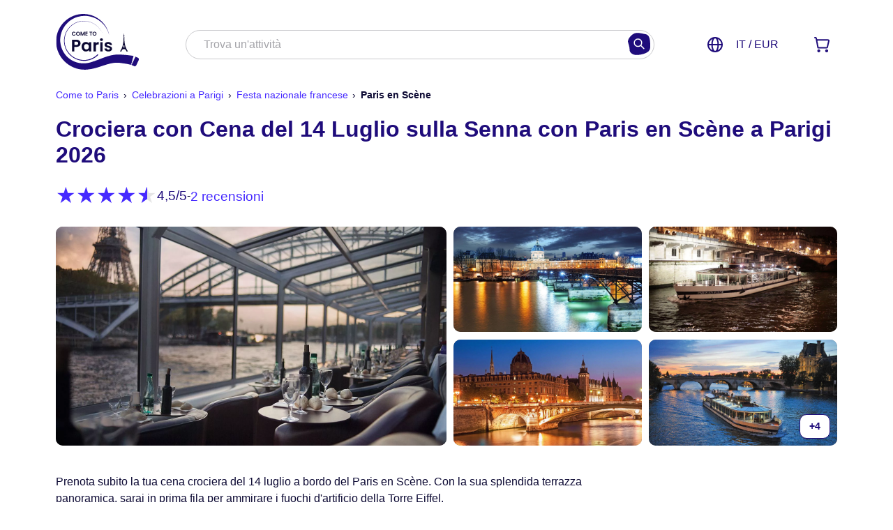

--- FILE ---
content_type: text/html; charset=utf-8
request_url: https://www.cometoparis.com/ita/catalog/festa-nazionale-francese-paris-en-scene-9020
body_size: 72726
content:
<!DOCTYPE HTML><html lang="it" dir="ltr"><head><meta charset="utf-8" /><title>Festa nazionale francese a Parigi sulle barche Paris en Scène</title><meta http-equiv="X-UA-Compatible" content="IE=edge,chrome=1" /><meta property="product:brand" content="Come to Paris" /><meta property="product:retailer_item_id" content="product_199" /><meta name="description" content="Festeggia il 14 luglio con Paris en Scène, assisti ai fuochi d'artificio dalla Senna durante una crociera con cena inclusa.
Prenota al miglior prezzo." /><meta name="viewport" content="width=device-width, initial-scale=1" /><meta name="msvalidate.01" content="201B58D45BE18F76575A1825EF3087AF" /><meta name="apple-mobile-web-app-capable" content="yes" /><meta name="mobile-web-app-capable" content="yes" /><meta property="og:locale" content="it_IT" /><meta property="og:title" content="Festa nazionale francese a Parigi sulle barche Paris en Scène" /><meta property="og:site_name" content="Come to Paris" /><meta property="og:type" content="website" /><meta property="og:description" content="Festeggia il 14 luglio con Paris en Scène, assisti ai fuochi d'artificio dalla Senna durante una crociera con cena inclusa.
Prenota al miglior prezzo." /><meta property="og:url" content="https://www.cometoparis.com/ita/catalog/festa-nazionale-francese-paris-en-scene-9020" /><meta property="og:image" content="https://www.cometoparis.com/data/layout_grouping/social_network/60910_pes_home.1080w.jpg?ver=1683125699" /><meta name="format-detection" content="telephone=no" /><link rel="icon" sizes="any" href="/public/images/ctp/favicon/favicon.svg?ver=1768204782" type="image/svg+xml" /><link rel="icon" sizes="16x16" href="/public/images/ctp/favicon/favicon_16.png?ver=1768204782" type="image/png" /><link rel="icon" sizes="32x32" href="/public/images/ctp/favicon/favicon_32.png?ver=1768204782" type="image/png" /><link rel="icon" sizes="48x48" href="/public/images/ctp/favicon/favicon_48.png?ver=1768204782" type="image/png" /><link rel="icon" sizes="192x192" href="/public/images/ctp/favicon/favicon_192.png?ver=1768204782" type="image/png" /><link rel="icon" sizes="512x512" href="/public/images/ctp/favicon/favicon_512.png?ver=1768204782" type="image/png" /><link rel="apple-touch-icon" sizes="any" href="/public/images/ctp/favicon/favicon.svg?ver=1768204782" type="image/svg+xml" /><link rel="apple-touch-icon" sizes="180x180" href="/public/images/ctp/favicon/favicon_180.png?ver=1768204782" type="image/png" /><link rel="alternate" hreflang="fr" href="https://www.cometoparis.com/fre/catalog/fete-nationale-paris-en-scene-9020" /><link rel="alternate" hreflang="en" href="https://www.cometoparis.com/catalog/bastille-day-paris-en-scene-9020" /><link rel="alternate" hreflang="x-default" href="https://www.cometoparis.com/catalog/bastille-day-paris-en-scene-9020" /><link rel="alternate" hreflang="de" href="https://www.cometoparis.com/ger/catalog/franzosische-nationalfeiertag-paris-en-scene-9020" /><link rel="alternate" hreflang="es" href="https://www.cometoparis.com/spa/catalog/fiesta-nacional-francesa-paris-en-scene-9020" /><link rel="alternate" hreflang="zh" href="https://www.cometoparis.com/chi/catalog/bastille-day-paris-en-scene-9020" /><link rel="alternate" hreflang="it" href="https://www.cometoparis.com/ita/catalog/festa-nazionale-francese-paris-en-scene-9020" /><link rel="alternate" hreflang="ru" href="https://www.cometoparis.com/rus/catalog/bastille-day-paris-en-scene-9020" /><link rel="alternate" hreflang="pt" href="https://www.cometoparis.com/por/catalog/dia-nacional-da-franca-paris-en-scene-9020" /><link rel="alternate" hreflang="nl" href="https://www.cometoparis.com/dut/nationale-dag-paris-en-scene-m9001052" /><link rel="canonical" href="https://www.cometoparis.com/ita/catalog/festa-nazionale-francese-paris-en-scene-9020" /><style>figcaption,figure,footer,header,menu,nav,section{display:block;margin:0}canvas{display:inline-block;*display:inline;zoom:1}*{box-sizing:border-box}*:before,*:after{box-sizing:border-box}html{height:100%;font-size:100%;overflow-y:scroll;-webkit-text-size-adjust:100%}body{margin:0;min-height:100%}p,blockquote,ol,ul,form,table,menu,img{margin:0;padding:0}h1,.h1,h3,.h3{font-weight:bold;font-style:normal}h2,.h2{font-weight:700;font-style:normal}h4,.h4{font-weight:600;font-style:normal}h5,.h5{font-weight:bold;font-style:normal}h6,.h6{font-weight:normal;font-style:italic}h1,.h1{font-size:clamp(1.56rem,1.41vi + 1.21rem,2.33rem)}h2,.h2{font-size:clamp(1.35rem,.82vi + 1.14rem,1.8rem)}h3,.h3{font-size:clamp(1.16rem,.4vi + 1.06rem,1.38rem)}h4,.h4{font-size:clamp(.96rem,.11vi + .97rem,1rem)}h5,.h5{font-size:.96rem}h6,.h6{font-size:.86rem}h1,.h1,h2,.h2,h3,.h3,h4,.h4,h5,.h5,h6,.h6{line-height:calc(4px + 2ex);margin:0 auto .5em}h1.no_margin,.h1.no_margin,h2.no_margin,.h2.no_margin,h3.no_margin,.h3.no_margin,h4.no_margin,.h4.no_margin,h5.no_margin,.h5.no_margin,h6.no_margin,.h6.no_margin{margin-top:0;margin-bottom:0}*+h1,*+.h1,*+h2,*+.h2,*+h3,*+.h3,*+h4,*+.h4,*+h5,*+.h5,*+h6,*+.h6{margin-top:2em}p+p,table+p,p+table,iframe+p,p+iframe,ul+p,p+ul,ol+p,p+ol,p+form,p+a{margin-top:1.5em}p>img:not(:last-child){margin-bottom:1.5em}img,object,embed{height:auto;max-width:100%;_width:100%}body{width:100%;margin:0 auto}html{overflow:initial;-ms-overflow-style:auto}pre{background:#eee;margin:15px;padding:15px;border:1px dashed #ddd;-moz-tab-size:4;-o-tab-size:4;tab-size:4}pre.no_margin{margin:0 auto}hr{margin:1em auto;padding:0;background:rgba(0,0,0,0);border-style:solid;border-color:#999;border-color:rgba(0,0,25,.1) #000 rgba(255,255,255,.5) #000;border-width:1px 0}hr.no_margin{margin:0 auto}table{border-collapse:collapse;font-variant-numeric:tabular-nums}[hidden],.hidden{display:none !important}.float_left{float:left}.float_right{float:right}.auto_clear:before,.auto_clear:after{content:"";display:table}.auto_clear:after{clear:both}.auto_clear{zoom:1}.clear{clear:both}.margin_fix{padding-top:.1px}.flex_box{display:flex}.flex_box.flex_wrap{flex-wrap:wrap}.flex_box.flex_center{justify-content:center}.flex_box.flex_center>*{flex-grow:0;flex-shrink:0}.flex_box.flex_between{justify-content:space-between;align-items:center}.flex_box.flex_between>*{flex-grow:0;flex-shrink:0}.flex_box.flex_vertical_align{align-items:center}.flex_box.flex_vertical_align>*{flex-grow:0;flex-shrink:0}.flex_box.flex_top{align-items:flex-start}.flex_box>.flex_grow{flex-grow:1}.flex_box>.flex_shrink{flex-shrink:1}.flex_box>.flex_self_stretch{align-self:stretch}.w1of12{width:8.333333%}.w2of12,.w1of6{width:16.666666%}.w3of12,.w1of4{width:25%}.w4of12,.w2of6,.w1of3{width:33.333333%}.w5of12{width:41.666666%}.w6of12,.w1of2,.w2of4{width:50%}.w7of12{width:58.333333%}.w8of12,.w2of3{width:66.666666%}.w9of12,.w3of4{width:75%}.w10of12{width:83.333333%}.w11of12{width:91.666666%}.w12of12,.w7of7,.w6of6,.w5of5,.w4of4,.w3of3,.w1of1{width:100%}.w1of5{width:20%}.w2of5{width:40%}.w3of5{width:60%}.w4of5{width:80%}.w1of7{width:14.2857142857%}.w2of7{width:28.5714285714%}.w3of7{width:42.8571428571%}.w4of7{width:57.1428571429%}.w5of7{width:71.4285714286%}.w6of7{width:85.7142857143%}.force_full_width{width:100% !important}.full_height{height:100%}.block{display:block}.inline-block,.inline_block{display:inline-block}.inline{display:inline}.no_display{display:none}.relative{position:relative}.verticaly_centered{position:relative}.csstransforms .verticaly_centered{position:relative;top:50%;transform:translateY(-50%)}.align_left{text-align:left}.align_center{text-align:center}.align_right{text-align:right}.align_top{vertical-align:top}.align_middle{vertical-align:middle}.align_bottom{vertical-align:bottom}.margin{margin:1rem}.margin_left{margin-left:1rem}.margin_right{margin-right:1rem}.margin_top{margin-top:1rem}.margin_bottom{margin-bottom:1rem}.margin.half{margin:.5rem}.margin_left.half{margin-left:.5rem}.margin_right.half{margin-right:.5rem}.margin_top.half{margin-top:.5rem}.margin_bottom.half{margin-bottom:.5rem}.margin.double{margin:2rem}.margin_left.double{margin-left:2rem}.margin_right.double{margin-right:2rem}.margin_top.double{margin-top:2rem}.margin_bottom.double{margin-bottom:2rem}.padding{padding:1rem}.padding_left{padding-left:1rem}.padding_right{padding-right:1rem}.padding_top{padding-top:1rem}.padding_bottom{padding-bottom:1rem}.padding.half{padding:.5rem}.padding_left.half{padding-left:.5rem}.padding_right.half{padding-right:.5rem}.padding_top.half{padding-top:.5rem}.padding_bottom.half{padding-bottom:.5rem}.padding.double{padding:2rem}.padding_left.double{padding-left:2rem}.padding_right.double{padding-right:2rem}.padding_top.double{padding-top:2rem}.padding_bottom.double{padding-bottom:2rem}.pointer{cursor:pointer}.uppercase{text-transform:uppercase}.lowercase{text-transform:lowercase}.italic{font-style:italic}.no_decoration,.no_decoration:focus,.no_decoration:active,.no_decoration:hover{text-decoration:none}.bold{font-weight:bold}.semi_bold{font-weight:600}.no_bold{font-weight:normal}.smaller{font-size:.8em}small,.small{font-size:.9em}.big{font-size:1.1em}.bigger{font-size:1.3em}.biggest{font-size:1.6em}textarea{resize:vertical}blockquote{font-size:inherit;margin:1em 0;padding:.6em 1em;border-left:5px solid #f2f2f2}@media only screen and (max-width: 74em){body:after{content:"max_width_74em";display:none}}@media only screen and (max-width: 1160px){body:after{content:"max_main_view_max_width max_width_74em";display:none}}@media only screen and (max-width: 62em){body:after{content:"max_width_62em max_width_74em max_main_view_max_width";display:none}}@media only screen and (max-width: 56em){body:after{content:"max_width_56em max_width_62em max_width_74em max_main_view_max_width";display:none}}@media only screen and (max-width: 52em){body:after{content:"max_width_52em max_width_56em max_width_62em max_width_74em max_main_view_max_width";display:none}}@media only screen and (max-width: 50em){body:after{content:"max_width_50em max_width_52em max_width_56em max_width_62em max_width_74em max_main_view_max_width";display:none}}@media only screen and (max-width: 46em){body:after{content:"max_width_46em max_width_50em max_width_52em max_width_56em max_width_62em max_width_74em max_main_view_max_width";display:none}}@media only screen and (max-width: 42em){body:after{content:"max_width_42em max_width_46em max_width_50em max_width_52em max_width_56em max_width_62em max_width_74em max_main_view_max_width";display:none}}@media only screen and (max-width: 40em){body:after{content:"max_width_40em max_width_42em max_width_46em max_width_50em max_width_52em max_width_56em max_width_62em max_width_74em max_main_view_max_width";display:none}}@media only screen and (max-width: 30em){body:after{content:"max_width_30em max_width_40em max_width_42em max_width_46em max_width_50em max_width_52em max_width_56em max_width_62em max_width_74em max_main_view_max_width";display:none}}body{position:relative;background-color:#fff}body,button,input,select,textarea{font:100%/1.5 -apple-system,BlinkMacSystemFont,"Segoe UI",Helvetica,Arial,sans-serif,"Apple Color Emoji","Segoe UI Emoji","Segoe UI Symbol";color:#0c0933;font-size:clamp(.96rem,.11vi + .97rem,1rem)}button,input[type=submit],textarea{-webkit-appearance:none;-moz-appearance:none;appearance:none}button{cursor:pointer;text-transform:inherit}button:focus,button:active{-webkit-tap-highlight-color:rgba(0,0,0,0);outline:none;touch-action:manipulation}a{font-weight:normal;cursor:pointer;color:#462aff;text-decoration:none}a:hover{color:#462aff;text-decoration:underline}h1 p,h2 p,h3 p,h4 p,h5 p{text-align:inherit;hyphens:none}h1 a,h2 a,h3 a,h4 a,h5 a{font-weight:inherit}h1,h2,h3{color:#1f0c7b}img{-o-user-select:none;-moz-user-select:none;-webkit-user-select:none;user-select:none;display:block}img.auto_height{height:auto}ul{margin:0;padding-left:1em;text-indent:-1em;list-style:none}ul>li{list-style-position:inside}ul>li::before{color:inherit;content:"•";display:inline-block;width:1em;text-indent:0;text-align:center;vertical-align:top}ul>li>p{padding-left:1em;text-indent:-1em;display:inline-block}ol{margin:0;padding-left:1em}p,ul,ol,.description{font-family:-apple-system,BlinkMacSystemFont,"Segoe UI",Helvetica,Arial,sans-serif,"Apple Color Emoji","Segoe UI Emoji","Segoe UI Symbol"}.main_color_bg{background-color:#1f0c7b}.grey_bg{background-color:#cacacd}.light_grey_bg{background-color:#f2f2f2}.white_bg{background-color:#fff}.red_bg{background-color:#e43b00}.main_color_font{color:#1f0c7b}.brand_third_font{color:#0ccdb0}.black,.black_font{color:#0c0933}.grey_font{color:#6f6f76}.light_grey_font{color:#a3a3a8}.lighter_grey_font{color:#cacacd}.white,.white_font{color:#fff}.green_font{color:#519839}.red_font{color:#e43b00}.star_color{color:#462aff}.largest_font{font-size:clamp(1.81rem,2.23vi + 1.25rem,3.03rem)}.greetings_font{font-size:clamp(1.81rem,2.23vi + 1.25rem,3.03rem)}.large_font{font-size:clamp(1.56rem,1.41vi + 1.21rem,2.33rem)}.page_title_font_size{font-size:clamp(1.35rem,.82vi + 1.14rem,1.8rem)}.price_text_font{font-size:clamp(1.16rem,.4vi + 1.06rem,1.38rem)}.section_title_font_size{font-size:clamp(.96rem,.11vi + .97rem,1rem)}.paragraph_title_font{font-size:clamp(.96rem,.11vi + .97rem,1rem)}.main_text_font_size,.heading_font{font-size:clamp(.96rem,.11vi + .97rem,1rem)}.small_text_font_size{font-size:.96rem}.tiny_text_font_size{font-size:.86rem}.too_small_text_font_size{font-size:.86rem}.almost_unreadable_text_font_size{font-size:.86rem}.main_text_font{font-size:clamp(.96rem,.11vi + .97rem,1rem);line-height:calc(4px + 2ex)}.product_title_font{font-size:clamp(.96rem,.11vi + .97rem,1rem);line-height:calc(4px + 2ex)}.page_title_font{font-size:clamp(1.35rem,.82vi + 1.14rem,1.8rem);line-height:calc(4px + 2ex)}.section_title_font{font-size:clamp(.96rem,.11vi + .97rem,1rem);line-height:calc(4px + 2ex)}.small_text_font{font-size:.96rem;line-height:calc(4px + 2ex)}.tiny_text_font{font-size:.86rem;line-height:calc(4px + 2ex)}.main_title_font{font-family:-apple-system,BlinkMacSystemFont,"Segoe UI",Helvetica,Arial,sans-serif,"Apple Color Emoji","Segoe UI Emoji","Segoe UI Symbol"}.main_text_font{font-family:-apple-system,BlinkMacSystemFont,"Segoe UI",Helvetica,Arial,sans-serif,"Apple Color Emoji","Segoe UI Emoji","Segoe UI Symbol"}.main_text_link{color:#462aff;text-decoration:none}.main_text_link:hover{color:#462aff;text-decoration:underline}.main_title_link{color:#1f0c7b;text-decoration:none}.main_title_link:hover{color:#1f0c7b;text-decoration:underline}.list_style_bullet{margin:0;padding-left:1em;text-indent:-1em;list-style:none}.list_style_bullet>li{list-style-position:inside}.list_style_bullet>li::before{color:inherit;content:"•";display:inline-block;width:1em;text-indent:0;text-align:center;vertical-align:top}.list_style_bullet>li>p{padding-left:1em;text-indent:-1em;display:inline-block}.list_style_none{list-style-type:none;padding-left:0;text-indent:0}.list_style_none>li::before{content:"";display:none}.lazy{background-color:#fff;background-color:rgba(180,180,180,.8);background-position:center center;background-repeat:no-repeat;background-size:auto}.lazyload,.lazyloading{opacity:0}.lazyloaded{opacity:1;transition:opacity 300ms}.load_circle_x16,.load_circle_x32{display:none;position:absolute;top:0;left:0;height:100%;width:100%;background-color:#fff;background-color:rgba(255,255,255,.8);z-index:1000}.load_circle_x16::before,.load_circle_x32::before{content:"";position:absolute;top:50%;left:50%;width:32px;height:32px;margin-top:-16px;margin-left:-16px;border-radius:50%;border-width:3px;border-color:#6f6f76 rgba(0,0,0,0);border-style:solid;animation:load_circle_spin 1s ease infinite;z-index:2}.load_circle_x16.empty::before,.load_circle_x32.empty::before{border-color:rgba(0,0,0,0)}.load_circle_x16.on_top::before,.load_circle_x32.on_top::before{top:36px}.load_circle_x16.visible,.load_circle_x32.visible{display:block}.load_circle_x16.section_highlight_color,.load_circle_x32.section_highlight_color{background-color:rgba(241,239,253,.8)}.load_circle_x16::before{width:16px;height:16px;margin-top:-8px;margin-left:-8px;border-width:2px}.aspect_ratio{--ar-height: 1;--ar-width: 1;--main_width: 100%;height:0;width:var(--main_width);overflow:hidden;padding-top:calc(var(--ar-height)/var(--ar-width)*var(--main_width));position:relative;margin:auto}.aspect_ratio.ratio_16_9{--ar-height: 9;--ar-width: 16}.aspect_ratio.ratio_4_3{--ar-height: 3;--ar-width: 4}.aspect_ratio_content{position:absolute;top:0;left:0;width:100%;height:100%}.fitted_image{-o-object-fit:cover;object-fit:cover}.fitted_image>img{height:100%;width:100%}@keyframes load_circle_spin{to{transform:rotate(360deg)}}#full_page_loader{display:none;position:fixed;top:0;left:0;width:100%;height:100%;z-index:2000}.bracket{color:#1f0c7b}.ctx_icon{font-size:1.3em;vertical-align:-19%}.ctx_icon_container{width:32px;height:32px;position:relative;margin-right:10px;display:inline-block}.ctx_icon_content{width:16px;height:16px;font-size:16px;position:absolute;top:50%;left:50%;transform:translate(-50%, -50%);color:#fff}.ctx_icon_content .ctx_icon{font-size:20px}.ctx_icon_content svg{width:16px;height:16px}.ctx_icon_content svg path{stroke:#fff}.ctx_icon_bg{width:32px;height:32px}.ctx_icon_bg svg{width:32px;height:32px}.ctx_icon_bg svg path{fill:#1f0c7b}.svg_icon{width:1.6em;display:inline-block;vertical-align:bottom}.button_reset{display:inline-block;cursor:pointer;background-color:rgba(0,0,0,0);border:0;padding:0;margin:0}.as_link{display:inline-block;cursor:pointer;background-color:rgba(0,0,0,0);border:0;padding:0;margin:0;color:#462aff;text-decoration:none}.as_link:hover{color:#462aff;text-decoration:underline}.as_link.decorated{text-decoration:underline}#container{position:relative;padding:0}section.alternating_background:nth-of-type(2n+1),section.alternating_background.force_color{background:inherit}section.alternating_background:nth-of-type(2n+1)>.load_circle_x32,section.alternating_background.force_color>.load_circle_x32{background-color:#f2f2f2;background-color:fade(#f2f2f2, 80%)}section.force_white{background:#fff}section.force_white>.load_circle_x32{background-color:#fff;background-color:rgba(255,255,255,.8)}section.force_main_color{background:#1f0c7b}section.force_main_color>.load_circle_x32{background-color:#1f0c7b;background-color:fade(#1f0c7b, 80%)}section.force_highlight_color{background:inherit}section.force_highlight_color>.load_circle_x32{background-color:#f1effd;background-color:fade(#f1effd, 80%)}.centered_wrapper{margin:0 auto;max-width:1160px;background:inherit}.centered_section{margin:0 auto;max-width:1160px;padding:0 20px;background:inherit}.centered_section.large{max-width:1160px}.centered_section.xlarge{max-width:1600px}.centered_section.xxlarge{max-width:1800px}.centered_section.white_bg{background:#fff}.centered_section.margin_fix{padding-top:.1px;padding-bottom:.1px}.separator_section{background:inherit;padding-top:40px;padding-bottom:40px}.separator_section.no_padding{padding-top:0}.separator_section>*:first-child{margin-top:0}.separator_section>*~h2{margin-top:60px}.separator_section>.title{margin-top:0;margin-bottom:20px}h1.big{font-size:2rem;font-weight:normal}h1.page_title_font{font-weight:normal}#axeptio_main_button{display:none !important}.axeptio_widget{position:fixed !important;top:50%;left:50%;transform:translate(-50%, -50%) !important;width:600px}.axeptio_widget::after{content:"";position:fixed;left:50%;top:50%;width:100vw;height:100vh;background:rgba(0,0,0,.2);transform:translate(-50vw, -50vh)}.LandbotLivechat{z-index:11 !important;transform:translateY(0rem);transition:transform .25s}.LandbotLivechat.pushed_up{transform:translateY(-5rem)}@media only screen and (max-width: 50em){.LandbotLivechat{z-index:4 !important}}@media only screen and (max-width: 1160px){.centered_section{padding-left:10px;padding-right:10px}.centered_section.lose_padding_on_responsive.main_view_width{padding-left:0;padding-right:0}.centered_section.lose_padding_on_responsive.main_view_width .separator_section>.title{padding:10px}}@media only screen and (max-width: 52em){.centered_section.lose_padding_on_responsive{padding-left:0;padding-right:0}.centered_section.lose_padding_on_responsive .separator_section>.title{padding:10px}}.form-control{display:block;width:100%;height:calc(1.5em + .75rem + 2px);padding:.375rem .75rem;font-weight:400;line-height:1.5;color:#495057;background-color:#fff;background-clip:padding-box;border:1px solid #ced4da;border-radius:.25rem;transition:border-color .15s ease-in-out,box-shadow .15s ease-in-out}@media(prefers-reduced-motion: reduce){.form-control{transition:none}}.form-control::-ms-expand{background-color:rgba(0,0,0,0);border:0}.form-control:focus{color:#495057;background-color:#fff;border-color:#80bdff;outline:0;box-shadow:0 0 0 .2rem rgba(0,123,255,.25)}.form-control::-moz-placeholder{color:#6c757d;opacity:1}.form-control::placeholder{color:#6c757d;opacity:1}.form-control:disabled,.form-control[readonly]{background-color:#e9ecef;opacity:1}select.form-control:focus::-ms-value{color:#495057;background-color:#fff}.form-control-file,.form-control-range{display:block;width:100%}.col-form-label{padding-top:calc(.375rem + 1px);padding-bottom:calc(.375rem + 1px);margin-bottom:0;font-size:inherit;line-height:1.5}.col-form-label-lg{padding-top:calc(.5rem + 1px);padding-bottom:calc(.5rem + 1px);font-size:1.25rem;line-height:1.5}.col-form-label-sm{padding-top:calc(.25rem + 1px);padding-bottom:calc(.25rem + 1px);font-size:.875rem;line-height:1.5}.form-control-plaintext{display:block;width:100%;padding-top:.375rem;padding-bottom:.375rem;margin-bottom:0;line-height:1.5;color:#212529;background-color:rgba(0,0,0,0);border:solid rgba(0,0,0,0);border-width:1px 0}.form-control-plaintext.form-control-sm,.form-control-plaintext.form-control-lg{padding-right:0;padding-left:0}.dummy-form-control{display:block;width:100%;padding-top:0;padding-bottom:0;margin-bottom:0;line-height:1.5;color:#212529;background-color:rgba(0,0,0,0);border:none}.dummy-form-control.form-control-sm,.dummy-form-control.form-control-lg{padding-right:0;padding-left:0}.form-control-sm{padding:.25rem .5rem;font-size:.875rem;line-height:1.5;border-radius:.2rem}.form-control-lg{padding:.5rem 1rem;font-size:1.25rem;line-height:1.5;border-radius:.3rem}select.form-control[size],select.form-control[multiple]{height:auto;background-image:none}textarea.form-control{height:auto}.form-group{margin-bottom:.6rem}.form-text{display:block;margin-top:.25rem}.form-row{display:flex;flex-wrap:wrap;margin-right:-5px;margin-left:-5px}.form-row>.col,.form-row>[class*=col-]{padding-right:5px;padding-left:5px}.form-check{position:relative;display:block;padding-left:1.25rem}.form-check-input{position:absolute;margin-top:.3rem;margin-left:-1.25rem}.form-check-input:disabled~.form-check-label{color:#6c757d}.form-check-label{margin-bottom:0}.form-check-inline{display:inline-flex;align-items:center;padding-left:0;margin-right:.75rem}.form-check-inline .form-check-input{position:static;margin-top:0;margin-right:.3125rem;margin-left:0}.valid-feedback{display:none;width:100%;margin-top:.25rem;font-size:80%;color:#28a745}.valid-tooltip{position:absolute;top:100%;z-index:5;display:none;max-width:100%;padding:.25rem .5rem;margin-top:.1rem;font-size:.875rem;line-height:1.5;color:#fff;background-color:rgba(40,167,69,.9);border-radius:.25rem}.was-validated .form-control:valid,.form-control.is-valid{border-color:#28a745;padding-right:calc(1.5em + .75rem);background-image:url("data:image/svg+xml,%3csvg xmlns='http://www.w3.org/2000/svg' viewBox='0 0 8 8'%3e%3cpath fill='%2328a745' d='M2.3 6.73L.6 4.53c-.4-1.04.46-1.4 1.1-.8l1.1 1.4 3.4-3.8c.6-.63 1.6-.27 1.2.7l-4 4.6c-.43.5-.8.4-1.1.1z'/%3e%3c/svg%3e");background-repeat:no-repeat;background-position:center right calc(.375em + .1875rem);background-size:calc(.75em + .375rem) calc(.75em + .375rem)}.was-validated .form-control:valid:focus,.form-control.is-valid:focus{border-color:#28a745;box-shadow:0 0 0 .2rem rgba(40,167,69,.25)}.was-validated .form-control:valid~.valid-feedback,.was-validated .form-control:valid~.valid-tooltip,.form-control.is-valid~.valid-feedback,.form-control.is-valid~.valid-tooltip{display:block}.was-validated textarea.form-control:valid,textarea.form-control.is-valid{padding-right:calc(1.5em + .75rem);background-position:top calc(.375em + .1875rem) right calc(.375em + .1875rem)}.was-validated .custom-select:valid,.custom-select.is-valid{border-color:#28a745;padding-right:calc((1em + .75rem)*3/4 + 1.75rem);background-image:url("data:image/svg+xml,%3csvg xmlns='http://www.w3.org/2000/svg' viewBox='0 0 8 8'%3e%3cpath fill='%2328a745' d='M2.3 6.73L.6 4.53c-.4-1.04.46-1.4 1.1-.8l1.1 1.4 3.4-3.8c.6-.63 1.6-.27 1.2.7l-4 4.6c-.43.5-.8.4-1.1.1z'/%3e%3c/svg%3e");background-repeat:no-repeat;background-position:center right 1.75rem;background-size:calc(.75em + .375rem) calc(.75em + .375rem)}.was-validated .custom-select:valid:focus,.custom-select.is-valid:focus{border-color:#28a745;box-shadow:0 0 0 .2rem rgba(40,167,69,.25)}.was-validated .custom-select:valid~.valid-feedback,.was-validated .custom-select:valid~.valid-tooltip,.custom-select.is-valid~.valid-feedback,.custom-select.is-valid~.valid-tooltip{display:block}.was-validated .form-control-file:valid~.valid-feedback,.was-validated .form-control-file:valid~.valid-tooltip,.form-control-file.is-valid~.valid-feedback,.form-control-file.is-valid~.valid-tooltip{display:block}.was-validated .form-check-input:valid~.form-check-label,.form-check-input.is-valid~.form-check-label{color:#28a745}.was-validated .form-check-input:valid~.valid-feedback,.was-validated .form-check-input:valid~.valid-tooltip,.form-check-input.is-valid~.valid-feedback,.form-check-input.is-valid~.valid-tooltip{display:block}.was-validated .custom-control-input:valid~.custom-control-label,.custom-control-input.is-valid~.custom-control-label{color:#28a745}.was-validated .custom-control-input:valid~.custom-control-label::before,.custom-control-input.is-valid~.custom-control-label::before{border-color:#28a745}.was-validated .custom-control-input:valid~.valid-feedback,.was-validated .custom-control-input:valid~.valid-tooltip,.custom-control-input.is-valid~.valid-feedback,.custom-control-input.is-valid~.valid-tooltip{display:block}.was-validated .custom-control-input:valid:checked~.custom-control-label::before,.custom-control-input.is-valid:checked~.custom-control-label::before{border-color:#34ce57;background-color:#34ce57}.was-validated .custom-control-input:valid:focus~.custom-control-label::before,.custom-control-input.is-valid:focus~.custom-control-label::before{box-shadow:0 0 0 .2rem rgba(40,167,69,.25)}.was-validated .custom-control-input:valid:focus:not(:checked)~.custom-control-label::before,.custom-control-input.is-valid:focus:not(:checked)~.custom-control-label::before{border-color:#28a745}.was-validated .custom-file-input:valid~.custom-file-label,.custom-file-input.is-valid~.custom-file-label{border-color:#28a745}.was-validated .custom-file-input:valid~.valid-feedback,.was-validated .custom-file-input:valid~.valid-tooltip,.custom-file-input.is-valid~.valid-feedback,.custom-file-input.is-valid~.valid-tooltip{display:block}.was-validated .custom-file-input:valid:focus~.custom-file-label,.custom-file-input.is-valid:focus~.custom-file-label{border-color:#28a745;box-shadow:0 0 0 .2rem rgba(40,167,69,.25)}.invalid-feedback{display:none;width:100%;margin-top:.25rem;font-size:80%;color:#dc3545}.invalid-tooltip{position:absolute;top:100%;z-index:5;display:none;max-width:100%;padding:.25rem .5rem;margin-top:.1rem;font-size:.875rem;line-height:1.5;color:#fff;background-color:rgba(220,53,69,.9);border-radius:.25rem}.was-validated .form-control:invalid,.form-control.is-invalid{border-color:#dc3545;padding-right:calc(1.5em + .75rem);background-image:url("data:image/svg+xml,%3csvg xmlns='http://www.w3.org/2000/svg' fill='%23dc3545' viewBox='-2 -2 7 7'%3e%3cpath stroke='%23dc3545' d='M0 0l3 3m0-3L0 3'/%3e%3ccircle r='.5'/%3e%3ccircle cx='3' r='.5'/%3e%3ccircle cy='3' r='.5'/%3e%3ccircle cx='3' cy='3' r='.5'/%3e%3c/svg%3E");background-repeat:no-repeat;background-position:center right calc(.375em + .1875rem);background-size:calc(.75em + .375rem) calc(.75em + .375rem)}.was-validated .form-control:invalid:focus,.form-control.is-invalid:focus{border-color:#dc3545;box-shadow:0 0 0 .2rem rgba(220,53,69,.25)}.was-validated .form-control:invalid~.invalid-feedback,.was-validated .form-control:invalid~.invalid-tooltip,.form-control.is-invalid~.invalid-feedback,.form-control.is-invalid~.invalid-tooltip{display:block}.was-validated textarea.form-control:invalid,textarea.form-control.is-invalid{padding-right:calc(1.5em + .75rem);background-position:top calc(.375em + .1875rem) right calc(.375em + .1875rem)}.was-validated .custom-select:invalid,.custom-select.is-invalid{border-color:#dc3545;padding-right:calc((1em + .75rem)*3/4 + 1.75rem);background-image:url("data:image/svg+xml,%3csvg xmlns='http://www.w3.org/2000/svg' fill='%23dc3545' viewBox='-2 -2 7 7'%3e%3cpath stroke='%23dc3545' d='M0 0l3 3m0-3L0 3'/%3e%3ccircle r='.5'/%3e%3ccircle cx='3' r='.5'/%3e%3ccircle cy='3' r='.5'/%3e%3ccircle cx='3' cy='3' r='.5'/%3e%3c/svg%3E");background-repeat:no-repeat;background-position:center right 1.75rem;background-size:calc(.75em + .375rem) calc(.75em + .375rem)}.was-validated .custom-select:invalid:focus,.custom-select.is-invalid:focus{border-color:#dc3545;box-shadow:0 0 0 .2rem rgba(220,53,69,.25)}.was-validated .custom-select:invalid~.invalid-feedback,.was-validated .custom-select:invalid~.invalid-tooltip,.custom-select.is-invalid~.invalid-feedback,.custom-select.is-invalid~.invalid-tooltip{display:block}.was-validated .form-control-file:invalid~.invalid-feedback,.was-validated .form-control-file:invalid~.invalid-tooltip,.form-control-file.is-invalid~.invalid-feedback,.form-control-file.is-invalid~.invalid-tooltip{display:block}.was-validated .form-check-input:invalid~.form-check-label,.form-check-input.is-invalid~.form-check-label{color:#dc3545}.was-validated .form-check-input:invalid~.invalid-feedback,.was-validated .form-check-input:invalid~.invalid-tooltip,.form-check-input.is-invalid~.invalid-feedback,.form-check-input.is-invalid~.invalid-tooltip{display:block}.was-validated .custom-control-input:invalid~.custom-control-label,.custom-control-input.is-invalid~.custom-control-label{color:#dc3545}.was-validated .custom-control-input:invalid~.custom-control-label::before,.custom-control-input.is-invalid~.custom-control-label::before{border-color:#dc3545}.was-validated .custom-control-input:invalid~.invalid-feedback,.was-validated .custom-control-input:invalid~.invalid-tooltip,.custom-control-input.is-invalid~.invalid-feedback,.custom-control-input.is-invalid~.invalid-tooltip{display:block}.was-validated .custom-control-input:invalid:checked~.custom-control-label::before,.custom-control-input.is-invalid:checked~.custom-control-label::before{border-color:#e4606d;background-color:#e4606d}.was-validated .custom-control-input:invalid:focus~.custom-control-label::before,.custom-control-input.is-invalid:focus~.custom-control-label::before{box-shadow:0 0 0 .2rem rgba(220,53,69,.25)}.was-validated .custom-control-input:invalid:focus:not(:checked)~.custom-control-label::before,.custom-control-input.is-invalid:focus:not(:checked)~.custom-control-label::before{border-color:#dc3545}.was-validated .custom-file-input:invalid~.custom-file-label,.custom-file-input.is-invalid~.custom-file-label{border-color:#dc3545}.was-validated .custom-file-input:invalid~.invalid-feedback,.was-validated .custom-file-input:invalid~.invalid-tooltip,.custom-file-input.is-invalid~.invalid-feedback,.custom-file-input.is-invalid~.invalid-tooltip{display:block}.was-validated .custom-file-input:invalid:focus~.custom-file-label,.custom-file-input.is-invalid:focus~.custom-file-label{border-color:#dc3545;box-shadow:0 0 0 .2rem rgba(220,53,69,.25)}.form-inline{display:flex;flex-flow:row wrap;align-items:center}.form-inline .form-check{width:100%}@media(min-width: 576px){.form-inline label{display:flex;align-items:center;justify-content:center;margin-bottom:0}.form-inline .form-group{display:flex;flex:0 0 auto;flex-flow:row wrap;align-items:center;margin-bottom:0}.form-inline .form-control{display:inline-block;width:auto;vertical-align:middle}.form-inline .form-control-plaintext,.form-inline .dummy-form-control{display:inline-block}.form-inline .input-group,.form-inline .custom-select{width:auto}.form-inline .form-check{display:flex;align-items:center;justify-content:center;width:auto;padding-left:0}.form-inline .form-check-input{position:relative;flex-shrink:0;margin-top:0;margin-right:.25rem;margin-left:0}.form-inline .custom-control{align-items:center;justify-content:center}.form-inline .custom-control-label{margin-bottom:0}}.btn{display:inline-block;color:#212529;cursor:pointer;text-align:center;vertical-align:middle;-webkit-user-select:none;-moz-user-select:none;user-select:none;background-color:rgba(0,0,0,0);border:1px solid rgba(0,0,0,0);border-radius:2px;border-width:1px 1px 3px 1px;padding:.375rem 1.175rem;line-height:1.5;transition:color .15s ease-in-out,background-color .15s ease-in-out,border-color .15s ease-in-out,box-shadow .15s ease-in-out}@media(prefers-reduced-motion: reduce){.btn{transition:none}}@media(max-width: 36em){.btn{padding:.375rem 1rem}}.btn:hover{color:#212529;text-decoration:none}.btn:focus,.btn.focus{outline:0;box-shadow:0 0 0 .2rem rgba(0,123,255,.25)}.btn.disabled,.btn:disabled{opacity:.65}a.btn.disabled,fieldset:disabled a.btn{pointer-events:none}.btn-primary{color:#fff;background-color:#007bff;border-color:#007bff}.btn-primary:hover{color:#fff;background-color:#0069d9;border-color:#0062cc}.btn-primary:focus,.btn-primary.focus{box-shadow:0 0 0 .2rem rgba(38,143,255,.5)}.btn-primary.disabled,.btn-primary:disabled{color:#fff;background-color:#007bff;border-color:#007bff}.btn-primary:not(:disabled):not(.disabled):active,.btn-primary:not(:disabled):not(.disabled).active,.show>.btn-primary.dropdown-toggle{color:#fff;background-color:#0062cc;border-color:#005cbf}.btn-primary:not(:disabled):not(.disabled):active:focus,.btn-primary:not(:disabled):not(.disabled).active:focus,.show>.btn-primary.dropdown-toggle:focus{box-shadow:0 0 0 .2rem rgba(38,143,255,.5)}.btn-secondary{color:#fff;background-color:#6c757d;border-color:#6c757d}.btn-secondary:hover{color:#fff;background-color:#5a6268;border-color:#545b62}.btn-secondary:focus,.btn-secondary.focus{box-shadow:0 0 0 .2rem rgba(130,138,145,.5)}.btn-secondary.disabled,.btn-secondary:disabled{color:#fff;background-color:#6c757d;border-color:#6c757d}.btn-secondary:not(:disabled):not(.disabled):active,.btn-secondary:not(:disabled):not(.disabled).active,.show>.btn-secondary.dropdown-toggle{color:#fff;background-color:#545b62;border-color:#4e555b}.btn-secondary:not(:disabled):not(.disabled):active:focus,.btn-secondary:not(:disabled):not(.disabled).active:focus,.show>.btn-secondary.dropdown-toggle:focus{box-shadow:0 0 0 .2rem rgba(130,138,145,.5)}.btn-success{color:#fff;background-color:#28a745;border-color:#28a745}.btn-success:hover{color:#fff;background-color:#218838;border-color:#1e7e34}.btn-success:focus,.btn-success.focus{box-shadow:0 0 0 .2rem rgba(72,180,97,.5)}.btn-success.disabled,.btn-success:disabled{color:#fff;background-color:#28a745;border-color:#28a745}.btn-success:not(:disabled):not(.disabled):active,.btn-success:not(:disabled):not(.disabled).active,.show>.btn-success.dropdown-toggle{color:#fff;background-color:#1e7e34;border-color:#1c7430}.btn-success:not(:disabled):not(.disabled):active:focus,.btn-success:not(:disabled):not(.disabled).active:focus,.show>.btn-success.dropdown-toggle:focus{box-shadow:0 0 0 .2rem rgba(72,180,97,.5)}.btn-info{color:#fff;background-color:#17a2b8;border-color:#17a2b8}.btn-info:hover{color:#fff;background-color:#138496;border-color:#117a8b}.btn-info:focus,.btn-info.focus{box-shadow:0 0 0 .2rem rgba(58,176,195,.5)}.btn-info.disabled,.btn-info:disabled{color:#fff;background-color:#17a2b8;border-color:#17a2b8}.btn-info:not(:disabled):not(.disabled):active,.btn-info:not(:disabled):not(.disabled).active,.show>.btn-info.dropdown-toggle{color:#fff;background-color:#117a8b;border-color:#10707f}.btn-info:not(:disabled):not(.disabled):active:focus,.btn-info:not(:disabled):not(.disabled).active:focus,.show>.btn-info.dropdown-toggle:focus{box-shadow:0 0 0 .2rem rgba(58,176,195,.5)}.btn-warning{color:#212529;background-color:#ffc107;border-color:#ffc107}.btn-warning:hover{color:#212529;background-color:#e0a800;border-color:#d39e00}.btn-warning:focus,.btn-warning.focus{box-shadow:0 0 0 .2rem rgba(222,170,12,.5)}.btn-warning.disabled,.btn-warning:disabled{color:#212529;background-color:#ffc107;border-color:#ffc107}.btn-warning:not(:disabled):not(.disabled):active,.btn-warning:not(:disabled):not(.disabled).active,.show>.btn-warning.dropdown-toggle{color:#212529;background-color:#d39e00;border-color:#c69500}.btn-warning:not(:disabled):not(.disabled):active:focus,.btn-warning:not(:disabled):not(.disabled).active:focus,.show>.btn-warning.dropdown-toggle:focus{box-shadow:0 0 0 .2rem rgba(222,170,12,.5)}.btn-danger{color:#fff;background-color:#dc3545;border-color:#dc3545}.btn-danger:hover{color:#fff;background-color:#c82333;border-color:#bd2130}.btn-danger:focus,.btn-danger.focus{box-shadow:0 0 0 .2rem rgba(225,83,97,.5)}.btn-danger.disabled,.btn-danger:disabled{color:#fff;background-color:#dc3545;border-color:#dc3545}.btn-danger:not(:disabled):not(.disabled):active,.btn-danger:not(:disabled):not(.disabled).active,.show>.btn-danger.dropdown-toggle{color:#fff;background-color:#bd2130;border-color:#b21f2d}.btn-danger:not(:disabled):not(.disabled):active:focus,.btn-danger:not(:disabled):not(.disabled).active:focus,.show>.btn-danger.dropdown-toggle:focus{box-shadow:0 0 0 .2rem rgba(225,83,97,.5)}.btn-light{color:#212529;background-color:#f8f9fa;border-color:#f8f9fa}.btn-light:hover{color:#212529;background-color:#e2e6ea;border-color:#dae0e5}.btn-light:focus,.btn-light.focus{box-shadow:0 0 0 .2rem rgba(216,217,219,.5)}.btn-light.disabled,.btn-light:disabled{color:#212529;background-color:#f8f9fa;border-color:#f8f9fa}.btn-light:not(:disabled):not(.disabled):active,.btn-light:not(:disabled):not(.disabled).active,.show>.btn-light.dropdown-toggle{color:#212529;background-color:#dae0e5;border-color:#d3d9df}.btn-light:not(:disabled):not(.disabled):active:focus,.btn-light:not(:disabled):not(.disabled).active:focus,.show>.btn-light.dropdown-toggle:focus{box-shadow:0 0 0 .2rem rgba(216,217,219,.5)}.btn-dark{color:#fff;background-color:#343a40;border-color:#343a40}.btn-dark:hover{color:#fff;background-color:#23272b;border-color:#1d2124}.btn-dark:focus,.btn-dark.focus{box-shadow:0 0 0 .2rem rgba(82,88,93,.5)}.btn-dark.disabled,.btn-dark:disabled{color:#fff;background-color:#343a40;border-color:#343a40}.btn-dark:not(:disabled):not(.disabled):active,.btn-dark:not(:disabled):not(.disabled).active,.show>.btn-dark.dropdown-toggle{color:#fff;background-color:#1d2124;border-color:#171a1d}.btn-dark:not(:disabled):not(.disabled):active:focus,.btn-dark:not(:disabled):not(.disabled).active:focus,.show>.btn-dark.dropdown-toggle:focus{box-shadow:0 0 0 .2rem rgba(82,88,93,.5)}.btn-outline-primary{color:#007bff;border-color:#007bff}.btn-outline-primary:hover{color:#fff;background-color:#007bff;border-color:#007bff}.btn-outline-primary:focus,.btn-outline-primary.focus{box-shadow:0 0 0 .2rem rgba(0,123,255,.5)}.btn-outline-primary.disabled,.btn-outline-primary:disabled{color:#007bff;background-color:rgba(0,0,0,0)}.btn-outline-primary:not(:disabled):not(.disabled):active,.btn-outline-primary:not(:disabled):not(.disabled).active,.show>.btn-outline-primary.dropdown-toggle{color:#fff;background-color:#007bff;border-color:#007bff}.btn-outline-primary:not(:disabled):not(.disabled):active:focus,.btn-outline-primary:not(:disabled):not(.disabled).active:focus,.show>.btn-outline-primary.dropdown-toggle:focus{box-shadow:0 0 0 .2rem rgba(0,123,255,.5)}.btn-outline-secondary{color:#6c757d;border-color:#6c757d}.btn-outline-secondary:hover{color:#fff;background-color:#6c757d;border-color:#6c757d}.btn-outline-secondary:focus,.btn-outline-secondary.focus{box-shadow:0 0 0 .2rem rgba(108,117,125,.5)}.btn-outline-secondary.disabled,.btn-outline-secondary:disabled{color:#6c757d;background-color:rgba(0,0,0,0)}.btn-outline-secondary:not(:disabled):not(.disabled):active,.btn-outline-secondary:not(:disabled):not(.disabled).active,.show>.btn-outline-secondary.dropdown-toggle{color:#fff;background-color:#6c757d;border-color:#6c757d}.btn-outline-secondary:not(:disabled):not(.disabled):active:focus,.btn-outline-secondary:not(:disabled):not(.disabled).active:focus,.show>.btn-outline-secondary.dropdown-toggle:focus{box-shadow:0 0 0 .2rem rgba(108,117,125,.5)}.btn-outline-success{color:#28a745;border-color:#28a745}.btn-outline-success:hover{color:#fff;background-color:#28a745;border-color:#28a745}.btn-outline-success:focus,.btn-outline-success.focus{box-shadow:0 0 0 .2rem rgba(40,167,69,.5)}.btn-outline-success.disabled,.btn-outline-success:disabled{color:#28a745;background-color:rgba(0,0,0,0)}.btn-outline-success:not(:disabled):not(.disabled):active,.btn-outline-success:not(:disabled):not(.disabled).active,.show>.btn-outline-success.dropdown-toggle{color:#fff;background-color:#28a745;border-color:#28a745}.btn-outline-success:not(:disabled):not(.disabled):active:focus,.btn-outline-success:not(:disabled):not(.disabled).active:focus,.show>.btn-outline-success.dropdown-toggle:focus{box-shadow:0 0 0 .2rem rgba(40,167,69,.5)}.btn-outline-info{color:#17a2b8;border-color:#17a2b8}.btn-outline-info:hover{color:#fff;background-color:#17a2b8;border-color:#17a2b8}.btn-outline-info:focus,.btn-outline-info.focus{box-shadow:0 0 0 .2rem rgba(23,162,184,.5)}.btn-outline-info.disabled,.btn-outline-info:disabled{color:#17a2b8;background-color:rgba(0,0,0,0)}.btn-outline-info:not(:disabled):not(.disabled):active,.btn-outline-info:not(:disabled):not(.disabled).active,.show>.btn-outline-info.dropdown-toggle{color:#fff;background-color:#17a2b8;border-color:#17a2b8}.btn-outline-info:not(:disabled):not(.disabled):active:focus,.btn-outline-info:not(:disabled):not(.disabled).active:focus,.show>.btn-outline-info.dropdown-toggle:focus{box-shadow:0 0 0 .2rem rgba(23,162,184,.5)}.btn-outline-warning{color:#ffc107;border-color:#ffc107}.btn-outline-warning:hover{color:#212529;background-color:#ffc107;border-color:#ffc107}.btn-outline-warning:focus,.btn-outline-warning.focus{box-shadow:0 0 0 .2rem rgba(255,193,7,.5)}.btn-outline-warning.disabled,.btn-outline-warning:disabled{color:#ffc107;background-color:rgba(0,0,0,0)}.btn-outline-warning:not(:disabled):not(.disabled):active,.btn-outline-warning:not(:disabled):not(.disabled).active,.show>.btn-outline-warning.dropdown-toggle{color:#212529;background-color:#ffc107;border-color:#ffc107}.btn-outline-warning:not(:disabled):not(.disabled):active:focus,.btn-outline-warning:not(:disabled):not(.disabled).active:focus,.show>.btn-outline-warning.dropdown-toggle:focus{box-shadow:0 0 0 .2rem rgba(255,193,7,.5)}.btn-outline-danger{color:#dc3545;border-color:#dc3545}.btn-outline-danger:hover{color:#fff;background-color:#dc3545;border-color:#dc3545}.btn-outline-danger:focus,.btn-outline-danger.focus{box-shadow:0 0 0 .2rem rgba(220,53,69,.5)}.btn-outline-danger.disabled,.btn-outline-danger:disabled{color:#dc3545;background-color:rgba(0,0,0,0)}.btn-outline-danger:not(:disabled):not(.disabled):active,.btn-outline-danger:not(:disabled):not(.disabled).active,.show>.btn-outline-danger.dropdown-toggle{color:#fff;background-color:#dc3545;border-color:#dc3545}.btn-outline-danger:not(:disabled):not(.disabled):active:focus,.btn-outline-danger:not(:disabled):not(.disabled).active:focus,.show>.btn-outline-danger.dropdown-toggle:focus{box-shadow:0 0 0 .2rem rgba(220,53,69,.5)}.btn-outline-light{color:#f8f9fa;border-color:#f8f9fa}.btn-outline-light:hover{color:#212529;background-color:#f8f9fa;border-color:#f8f9fa}.btn-outline-light:focus,.btn-outline-light.focus{box-shadow:0 0 0 .2rem rgba(248,249,250,.5)}.btn-outline-light.disabled,.btn-outline-light:disabled{color:#f8f9fa;background-color:rgba(0,0,0,0)}.btn-outline-light:not(:disabled):not(.disabled):active,.btn-outline-light:not(:disabled):not(.disabled).active,.show>.btn-outline-light.dropdown-toggle{color:#212529;background-color:#f8f9fa;border-color:#f8f9fa}.btn-outline-light:not(:disabled):not(.disabled):active:focus,.btn-outline-light:not(:disabled):not(.disabled).active:focus,.show>.btn-outline-light.dropdown-toggle:focus{box-shadow:0 0 0 .2rem rgba(248,249,250,.5)}.btn-outline-dark{color:#343a40;border-color:#343a40}.btn-outline-dark:hover{color:#fff;background-color:#343a40;border-color:#343a40}.btn-outline-dark:focus,.btn-outline-dark.focus{box-shadow:0 0 0 .2rem rgba(52,58,64,.5)}.btn-outline-dark.disabled,.btn-outline-dark:disabled{color:#343a40;background-color:rgba(0,0,0,0)}.btn-outline-dark:not(:disabled):not(.disabled):active,.btn-outline-dark:not(:disabled):not(.disabled).active,.show>.btn-outline-dark.dropdown-toggle{color:#fff;background-color:#343a40;border-color:#343a40}.btn-outline-dark:not(:disabled):not(.disabled):active:focus,.btn-outline-dark:not(:disabled):not(.disabled).active:focus,.show>.btn-outline-dark.dropdown-toggle:focus{box-shadow:0 0 0 .2rem rgba(52,58,64,.5)}.btn-link,.btn-dummy{font-weight:400;text-decoration:none;padding-left:1rem;padding-right:1rem}.btn-link{color:#462aff;text-decoration:none}.btn-link:hover{color:#462aff;text-decoration:underline}.btn-dummy{cursor:default}.btn-link:focus,.btn-link.focus{text-decoration:underline;box-shadow:none}.btn-link:disabled,.btn-link.disabled{color:#6c757d;pointer-events:none}.btn-lg,.btn-group-lg>.btn{padding:.5rem 1.75rem;line-height:1.5}@media(max-width: 36em){.btn-lg,.btn-group-lg>.btn{padding:.5rem 1rem}}.btn-sm,.btn-group-sm>.btn{padding:.25rem 1rem;font-size:.875rem;line-height:1.5}.btn-block{display:block;width:100%}.btn-block+.btn-block{margin-top:.5rem}input[type=submit].btn-block,input[type=reset].btn-block,input[type=button].btn-block{width:100%}.btn-group,.btn-group-vertical{position:relative;display:inline-flex;vertical-align:middle}.btn-group>.btn,.btn-group-vertical>.btn{position:relative;flex:1 1 auto}.btn-group>.btn:hover,.btn-group-vertical>.btn:hover{z-index:1}.btn-group>.btn:focus,.btn-group>.btn:active,.btn-group>.btn.active,.btn-group-vertical>.btn:focus,.btn-group-vertical>.btn:active,.btn-group-vertical>.btn.active{z-index:1}.btn-toolbar{display:flex;flex-wrap:wrap;justify-content:flex-start}.btn-toolbar .input-group{width:auto}.btn-group>.btn:not(:first-child),.btn-group>.btn-group:not(:first-child){margin-left:-1px}.btn-group>.btn:not(:last-child):not(.dropdown-toggle),.btn-group>.btn-group:not(:last-child)>.btn{border-top-right-radius:0;border-bottom-right-radius:0}.btn-group>.btn:not(:first-child),.btn-group>.btn-group:not(:first-child)>.btn{border-top-left-radius:0;border-bottom-left-radius:0}.dropdown-toggle-split{padding-right:.5625rem;padding-left:.5625rem}.dropdown-toggle-split::after,.dropup .dropdown-toggle-split::after,.dropright .dropdown-toggle-split::after{margin-left:0}.dropleft .dropdown-toggle-split::before{margin-right:0}.btn-sm+.dropdown-toggle-split,.btn-group-sm>.btn+.dropdown-toggle-split{padding-right:.375rem;padding-left:.375rem}.btn-lg+.dropdown-toggle-split,.btn-group-lg>.btn+.dropdown-toggle-split{padding-right:.75rem;padding-left:.75rem}.btn-group-vertical{flex-direction:column;align-items:flex-start;justify-content:center}.btn-group-vertical>.btn,.btn-group-vertical>.btn-group{width:100%}.btn-group-vertical>.btn:not(:first-child),.btn-group-vertical>.btn-group:not(:first-child){margin-top:-1px}.btn-group-vertical>.btn:not(:last-child):not(.dropdown-toggle),.btn-group-vertical>.btn-group:not(:last-child)>.btn{border-bottom-right-radius:0;border-bottom-left-radius:0}.btn-group-vertical>.btn:not(:first-child),.btn-group-vertical>.btn-group:not(:first-child)>.btn{border-top-left-radius:0;border-top-right-radius:0}.btn-group-toggle>.btn,.btn-group-toggle>.btn-group>.btn{margin-bottom:0}.btn-group-toggle>.btn input[type=radio],.btn-group-toggle>.btn input[type=checkbox],.btn-group-toggle>.btn-group>.btn input[type=radio],.btn-group-toggle>.btn-group>.btn input[type=checkbox]{position:absolute;clip:rect(0, 0, 0, 0);pointer-events:none}.input-group{position:relative;display:flex;flex-wrap:nowrap;align-items:stretch;width:100%}.input-group>.form-control,.input-group>.form-control-plaintext,.input-group>.dummy-form-control,.input-group>.custom-select,.input-group>.custom-file{position:relative;flex:1 1 auto;width:1%;margin-bottom:0}.input-group>.form-control+.form-control,.input-group>.form-control+.custom-select,.input-group>.form-control+.custom-file,.input-group>.form-control-plaintext+.form-control,.input-group>.form-control-plaintext+.custom-select,.input-group>.form-control-plaintext+.custom-file,.input-group>.dummy-form-control+.form-control,.input-group>.dummy-form-control+.custom-select,.input-group>.dummy-form-control+.custom-file,.input-group>.custom-select+.form-control,.input-group>.custom-select+.custom-select,.input-group>.custom-select+.custom-file,.input-group>.custom-file+.form-control,.input-group>.custom-file+.custom-select,.input-group>.custom-file+.custom-file{margin-left:-1px}.input-group>.form-control:focus,.input-group>.custom-select:focus,.input-group>.custom-file .custom-file-input:focus~.custom-file-label{z-index:3}.input-group>.custom-file .custom-file-input:focus{z-index:4}.input-group>*:not(:last-child),.input-group>*:not(:last-child){border-top-right-radius:0;border-bottom-right-radius:0}.input-group>*:not(:first-child),.input-group>*:not(:first-child){border-top-left-radius:0;border-bottom-left-radius:0}.input-group>.custom-file{display:flex;align-items:center}.input-group>.custom-file:not(:last-child) .custom-file-label,.input-group>.custom-file:not(:last-child) .custom-file-label::after{border-top-right-radius:0;border-bottom-right-radius:0}.input-group>.custom-file:not(:first-child) .custom-file-label{border-top-left-radius:0;border-bottom-left-radius:0}.input-group-prepend,.input-group-append{display:flex}.input-group-prepend>.btn,.input-group-append>.btn{position:relative;z-index:2;border-bottom-width:1px;border-color:#ced4da !important}.input-group-prepend>.btn:focus,.input-group-append>.btn:focus{z-index:3}.input-group-prepend>.btn+.btn,.input-group-prepend>.btn+.input-group-text,.input-group-prepend>.input-group-text+.input-group-text,.input-group-prepend>.input-group-text+.btn,.input-group-append>.btn+.btn,.input-group-append>.btn+.input-group-text,.input-group-append>.input-group-text+.input-group-text,.input-group-append>.input-group-text+.btn{margin-left:-1px}.input-group-prepend{margin-right:-1px}.input-group-append{margin-left:-1px}.input-group-text{display:flex;align-items:center;padding:.375rem .75rem;margin-bottom:0;font-size:.72rem;font-weight:400;line-height:1.5;color:#495057;text-align:center;white-space:nowrap;background-color:#e9ecef;border:1px solid #ced4da;border-radius:.25rem}.input-group-text input[type=radio],.input-group-text input[type=checkbox]{margin-top:0}.input-group-lg>.form-control,.input-group-lg>.custom-select,.input-group-lg>.input-group-prepend>.input-group-text,.input-group-lg>.input-group-append>.input-group-text,.input-group-lg>.input-group-prepend>.btn,.input-group-lg>.input-group-append>.btn{padding:.5rem 1rem;font-size:1.25rem;line-height:1.5}.input-group-sm>.form-control,.input-group-sm>.custom-select,.input-group-sm>.input-group-prepend>.input-group-text,.input-group-sm>.input-group-append>.input-group-text,.input-group-sm>.input-group-prepend>.btn,.input-group-sm>.input-group-append>.btn{padding:.25rem .5rem;font-size:.875rem;line-height:1.5}.input-group-lg>.custom-select,.input-group-sm>.custom-select{padding-right:1.75rem}.input-group>.input-group-prepend>.btn,.input-group>.input-group-prepend>.input-group-text,.input-group>.input-group-append:not(:last-child)>.btn,.input-group>.input-group-append:not(:last-child)>.input-group-text,.input-group>.input-group-append:last-child>.btn:not(:last-child):not(.dropdown-toggle),.input-group>.input-group-append:last-child>.input-group-text:not(:last-child){border-top-right-radius:0;border-bottom-right-radius:0}.input-group>.input-group-append>.btn,.input-group>.input-group-append>.input-group-text,.input-group>.input-group-prepend:not(:first-child)>.btn,.input-group>.input-group-prepend:not(:first-child)>.input-group-text,.input-group>.input-group-prepend:first-child>.btn:not(:first-child),.input-group>.input-group-prepend:first-child>.input-group-text:not(:first-child){border-top-left-radius:0;border-bottom-left-radius:0}.sr-only{position:absolute;width:1px;height:1px;padding:0;overflow:hidden;clip:rect(0, 0, 0, 0);white-space:nowrap;border:0}.sr-only-focusable:active,.sr-only-focusable:focus{position:static;width:auto;height:auto;overflow:visible;clip:auto;white-space:normal}label{display:inline-block;margin-bottom:.1rem;font-weight:600}input:disabled,textarea:disabled,option:disabled,optgroup:disabled,select:disabled:disabled{color:#cacacd;cursor:unset}option[readonly]{color:#a3a3a8}input[type=checkbox]{cursor:pointer}.btn-tight{font-size:.86rem}.btn-default{border-color:#cacacd;background:#fff;color:#0c0933}.btn-default:hover,.btn-default:focus,.btn-default:active{border-color:#cacacd;background:#f2f2f2}.btn-sm{font-size:.9rem}.btn-ctx{color:#fff;background:#462aff;border:1px solid #462aff;border-radius:10px;font-weight:600}.btn-ctx:hover,.btn-ctx:focus,.btn-ctx:active{border-color:#1f0c7b;background:#1f0c7b;color:#fff}.btn-ctx.brand_second{border-color:#462aff;background:#462aff}.btn-ctx.brand_second:hover,.btn-ctx.brand_second:focus,.btn-ctx.brand_second:active{border-color:#1f0c7b;background:#1f0c7b}.btn-ctx.grey{border-color:#a3a3a8 #a3a3a8;background:#a3a3a8;color:#fff}.btn-ctx.grey:hover,.btn-ctx.grey:focus,.btn-ctx.grey:active{border-color:#89898f;background:#89898f}.btn-ctx.light{border:1px solid #1f0c7b;background:#fff;color:#1f0c7b}.btn-ctx.light:hover,.btn-ctx.light:focus,.btn-ctx.light:active{border-color:#1f0c7b;background:#1f0c7b;color:#fff}.btn-ctx.trans_dark{border-color:rgba(96,96,96,.6);background:rgba(0,0,0,.6);color:#fff}.btn-ctx.trans_dark:hover,.btn-ctx.trans_dark:focus,.btn-ctx.trans_dark:active{border-color:rgba(96,96,96,.8);background:rgba(0,0,0,.8)}.btn-ctx.trans_light{border-color:fade(#e5e5e6, 70%);background:rgba(255,255,255,.9);color:#0c0933}.btn-ctx.trans_light:hover,.btn-ctx.trans_light:focus,.btn-ctx.trans_light:active{border-color:fade(#e5e5e6, 90%);background:#f0f0f0}.input-group-btn .btn.light{border-color:#cacacd}.input-group>.select2-container{position:relative;flex:1 1 auto;width:1% !important;margin-bottom:0}.btn-outline{background:#fff;border:1px solid #1f0c7b;border-radius:10px;box-shadow:none;color:#1f0c7b}.btn-outline:hover{border-color:#1f0c7b;background:#1f0c7b;color:#fff;text-decoration:none}.btn-info{border-color:#6e66e9;background:#6e66e9;color:#fff}.btn-info:hover,.btn-info:focus,.btn-info:active{border-color:#2f23df;background:#2f23df}.btn-danger{border-color:#e43b00;background:#e43b00;color:#fff}.btn-danger:hover,.btn-danger:focus,.btn-danger:active{border-color:#b12e00;background:#b12e00}.btn-warning{border-color:#f93;background:#f93;color:#fff}.btn-warning:hover,.btn-warning:focus,.btn-warning:active{border-color:#e67300;background:#e67300}.btn-success{border-color:#76c25c;background:#76c25c;color:#fff}.btn-success:hover,.btn-success:focus,.btn-success:active{border-color:#519839;background:#519839}.btn.disabled,.btn[disabled],fieldset[disabled] .btn{background-color:#e5e5e6;border-color:#cacacd;color:#cacacd}.btn.disabled:hover,.btn.disabled:focus,.btn.disabled:active,.btn[disabled]:hover,.btn[disabled]:focus,.btn[disabled]:active,fieldset[disabled] .btn:hover,fieldset[disabled] .btn:focus,fieldset[disabled] .btn:active{background-color:#e5e5e6;border-color:#cacacd;color:#cacacd}.btn.with_loader{position:relative;transition:all .5s ease}.btn.with_loader.disabled,.btn.with_loader:disabled{cursor:wait}.btn.with_loader.disabled::before,.btn.with_loader:disabled::before{content:"";position:absolute;top:50%;left:50%;width:16px;height:16px;margin-top:-8px;margin-left:-8px;border-radius:50%;border-width:2px;border-color:#6f6f76 rgba(0,0,0,0);border-style:solid;animation:load_circle_spin 1s ease infinite;z-index:2}.btn.with_loader.large_loader::before{width:32px;height:32px;margin-top:-16px;margin-left:-16px;border-width:3px}.btn.with_loader.validate{background:#519839;border-color:#519839;color:#fff}.btn.with_loader.validate::after{content:"✔";position:absolute;width:100%;height:100%;top:0;left:0;line-height:inherit;padding:inherit;background:#519839}button.with_icon{display:inline-flex;justify-content:center;align-items:center}button.with_icon svg{fill:#fff;height:1.2em}button.with_icon svg:first-child{margin-right:.8em}button.with_icon svg:last-child{margin-left:.8em}.error_message,.warning_message{padding:6px;color:#7e2100;font-size:.86rem}.warning_message{color:#e67300}.form-check.is-invalid .form-check-label,.form-check-input.is-invalid~.form-check-label{color:#b12e00}.alert{position:relative;border:none;padding:12px 12px 12px 52px;margin-bottom:1rem;border-radius:0;color:#0c0933;font-size:.96rem}.alert::after{content:"";position:absolute;top:0;left:0;display:block;width:40px;height:100%;background-position:center center;background-repeat:no-repeat}.alert :first-child{margin-top:0}.alert :last-child{margin-bottom:0}.alert.alert-success{background:#e3f2de}.alert.alert-success::after{background-color:#76c25c;background-image:url("data:image/svg+xml,%3Csvg width='32' height='32' version='1.1' xmlns='http://www.w3.org/2000/svg'%3E%3Cpath d='m28.594 6.9883-15.432 15.268-9.7617-9.5801-1.4004 1.4258 11.115 10.91 0.054688-0.054688 0.052734 0.052735 16.777-16.6-1.4062-1.4219z' fill='%23fff' /%3E%3C/svg%3E");background-size:26px}.alert.alert-danger{background:#ffebe4}.alert.alert-danger::after{background-color:#e43b00;background-image:url("data:image/svg+xml,%3Csvg width='32' height='32' version='1.1' xmlns='http://www.w3.org/2000/svg' xmlns:xlink='http://www.w3.org/1999/xlink'%3E%3Cg transform='translate(0,-70)'%3E%3Cpath d='m14.545 93.37c0-1.0946 0.4829-1.6419 1.4487-1.6419 0.4668 0 0.82495 0.14084 1.0744 0.42254 0.25754 0.28169 0.38632 0.68813 0.38632 1.2193 0 0.51509-0.12877 0.9175-0.38632 1.2072-0.25754 0.28169-0.61569 0.42254-1.0744 0.42254-0.41851 0-0.76459-0.12475-1.0382-0.37425-0.27364-0.25754-0.41046-0.67606-0.41046-1.2555zm0.2173-16.37h2.499l-0.26157 12.785h-2z' fill='%23fff'/%3E%3C/g%3E%3C/svg%3E%0A")}.alert.alert-warning{background:#fff2e6}.alert.alert-warning::after{background-color:#f93;background-image:url("data:image/svg+xml,%3Csvg width='32' height='32' version='1.1' xmlns='http://www.w3.org/2000/svg' xmlns:xlink='http://www.w3.org/1999/xlink'%3E%3Cg transform='translate(0,-70)'%3E%3Cpath d='m14.545 93.37c0-1.0946 0.4829-1.6419 1.4487-1.6419 0.4668 0 0.82495 0.14084 1.0744 0.42254 0.25754 0.28169 0.38632 0.68813 0.38632 1.2193 0 0.51509-0.12877 0.9175-0.38632 1.2072-0.25754 0.28169-0.61569 0.42254-1.0744 0.42254-0.41851 0-0.76459-0.12475-1.0382-0.37425-0.27364-0.25754-0.41046-0.67606-0.41046-1.2555zm0.2173-16.37h2.499l-0.26157 12.785h-2z' fill='%23fff'/%3E%3C/g%3E%3C/svg%3E%0A")}.alert.alert-info{background:#ecebfc}.alert.alert-info::after{background-color:#6e66e9;background-image:url("data:image/svg+xml,%3Csvg width='32' height='32' version='1.1' xmlns='http://www.w3.org/2000/svg' xmlns:xlink='http://www.w3.org/1999/xlink'%3E%3Cpath d='m15.514 7.0098c-0.854 0.043412-1.6914 0.2298-2.4434 0.56641-1.0027 0.4488-1.9017 1.2071-2.2305 2.3223l1.918 0.56641c0.11414-0.3872 0.48068-0.77235 1.1289-1.0625 0.64823-0.29015 1.5279-0.44263 2.3652-0.39258 0.83733 0.05005 1.6204 0.30259 2.127 0.68164 0.5066 0.37905 0.78125 0.81341 0.78125 1.5762 0 1.2596-0.87554 2.1147-2.0723 3.3906-1.1967 1.2759-2.6133 2.9763-2.6133 5.5879h2c0-1.9225 0.92582-2.9964 2.0723-4.2188 1.1464-1.2223 2.6133-2.5893 2.6133-4.7598 0-1.352-0.65917-2.4872-1.582-3.1777-0.92286-0.69052-2.0646-1.0079-3.207-1.0762-0.28561-0.017072-0.57276-0.018377-0.85742-0.0039063zm0.021484 15.01c-0.96787 0-1.4512 0.49906-1.4512 1.4961 0 0.52784 0.13788 0.90798 0.41211 1.1426 0.27423 0.22726 0.61965 0.3418 1.0391 0.3418 0.45974 0 0.82003-0.12818 1.0781-0.38477 0.2581-0.26392 0.38672-0.63042 0.38672-1.0996 0-0.48386-0.12862-0.85474-0.38672-1.1113-0.25003-0.25659-0.61032-0.38477-1.0781-0.38477z' fill='%23fff'/%3E%3C/svg%3E")}.alert.alert-brand_second{background:#462aff}.alert.alert-brand_second::after{background-color:#462aff}.alert.no_margin_bottom{margin-bottom:0}.alert:last-child{margin-bottom:0}.form-control{border-radius:10px;color:#0c0933}.form-control.bold{font-weight:bold}.form-text{font-size:.72rem;font-style:italic;color:rgba(0,0,0,.6)}.file_input input{cursor:pointer;height:auto}.file_input input[readonly]{background:#fff}.file_input .input-group-addonn,.file_input .input-group-append{background-color:#f2f2f2;color:#0c0933;cursor:pointer;margin-bottom:0}.file_input .input-group-addonn>.btn,.file_input .input-group-append>.btn{border-radius:0 10px 10px 0}.popup_overlay{position:fixed;width:100%;height:100%;left:0;top:0;justify-content:center;align-items:flex-start;padding:40px;display:flex;transform:translateY(100vh);z-index:101;transition:background-color .8s}.popup_overlay.visible{transform:translateY(0vh);background-color:#000;background-color:rgba(0,0,10,.6);backdrop-filter:blur(10px);-webkit-backdrop-filter:blur(10px)}.popup_wrapper{position:relative;max-width:1120px;width:100%;max-height:100%;background:#fff;border-radius:3px;overflow:hidden;transform:translateY(100vh);transition:transform .3s;will-change:transform;border-radius:10px}.popup_wrapper .popup-title{font-weight:bold;line-height:1.2em;padding:20px;font-size:clamp(.96rem,.11vi + .97rem,1rem)}.popup_wrapper .popup-close_button.main_button{height:60px;text-align:center;text-decoration:none;color:#a3a3a8;border:0;margin:0;padding:0;background-color:rgba(0,0,0,0);text-shadow:0 1px 0 #fff,0 -1px 0 #fff,1px 0 0 #fff,-1px 0 0 #fff;width:60px;position:absolute;top:0;right:0;z-index:5}.popup_wrapper .popup-close_button.main_button:hover{color:#e43b00}.popup_wrapper .popup-close_button.main_button span{font-size:40px;line-height:60px}.popup_wrapper .popup-content{overflow:auto;text-align:left;max-height:80vh}.popup_wrapper .popup-content .popup_real_content{padding:0 20px 20px}.popup_wrapper .popup-content .popup_real_content>.full_width{margin-left:-20px;margin-right:-20px}.popup_wrapper .popup-content .popup_real_content>.full_width:last-child{margin-bottom:-20px}.popup_wrapper .popup-footer{background:#f2f2f2;padding:20px}.popup_wrapper .popup-footer .btn{margin-right:1em}.popup_wrapper .popup-footer .btn:last-child{margin-right:0}@supports(display: grid){.popup_wrapper{display:grid;grid-template-columns:1fr 60px;grid-template-rows:auto 1fr;grid-template-areas:"title close" "content content"}.popup_wrapper .popup-title{grid-area:title}.popup_wrapper .popup-close_button.main_button{width:unset;position:unset;top:unset;right:unset;z-index:unset;grid-area:close}.popup_wrapper .popup-content{max-height:unset;grid-area:content}}.popup_overlay.visible .popup_wrapper{box-shadow:0 2px 26px rgba(0,0,50,.4);transform:translateY(0vh)}.popup_overlay.small_width .popup_wrapper{max-width:773.3333333333px}.popup_overlay.full_width .popup_wrapper{max-width:100%}.popup_overlay.full_height .popup_wrapper{height:100%}.popup_overlay.fullscreen{padding:0;background-color:rgba(0,0,10,.8)}.popup_overlay.fullscreen .popup_wrapper{height:100%;max-width:100%;grid-template-rows:0px 1fr;border-radius:0}.popup_overlay.fullscreen .popup_wrapper .popup-title{display:none}.popup_overlay.fullscreen .popup_wrapper .popup-close_button.main_button{z-index:5}.popup_overlay.fullscreen .popup_wrapper .popup-content,.popup_overlay.fullscreen .popup_wrapper .popup_real_content{overflow:hidden;height:100%}.popup_overlay.transparent .popup_wrapper,.popup_overlay.dark .popup_wrapper{background:rgba(0,0,0,0);color:#fff}.popup_overlay.transparent .popup_wrapper .popup-close_button.main_button,.popup_overlay.dark .popup_wrapper .popup-close_button.main_button{color:#fff;text-shadow:none}.popup_overlay.transparent .popup_wrapper .popup-close_button.main_button:hover,.popup_overlay.dark .popup_wrapper .popup-close_button.main_button:hover{color:#e43b00}.popup_overlay.dark .popup_wrapper{background:#57575b}.popup_overlay.transparent.visible .popup_wrapper{box-shadow:none}.popup_overlay.uncloseable .popup_wrapper .popup-close_button.main_button{display:none}@media only screen and (max-width: 1160px){.popup_overlay{padding:40px 10px;align-items:center}.popup_wrapper .popup-title{padding:10px}.popup_wrapper .popup-content .popup_real_content{padding:0 10px 10px}.popup_wrapper .popup-content .popup_real_content>.full_width{margin-left:-10px;margin-right:-10px}.popup_wrapper .popup-content .popup_real_content>.full_width:last-child{margin-bottom:-10px}}h1:has(+.review_average:not(:empty)){margin-bottom:0}.column_display_wrapper{display:flex;justify-content:space-between;margin-bottom:20px}.column_display_wrapper .left_column{flex-grow:1}.column_display_wrapper .left_column h1::after{width:31%}.column_display_wrapper .right_column{width:35%;flex-grow:0;flex-shrink:0}#product_photo .image_display_container>.image_item:first-child img.lazyload{opacity:1}.product_index_summary{display:flex;justify-content:space-between;margin-top:30px;font-size:clamp(.96rem,.11vi + .97rem,1rem)}.product_index_summary>div:first-child{max-width:70%;padding-right:20px}.product_index_summary .highlights{list-style-type:none;padding-left:0;text-indent:0}.product_index_summary .highlights>li::before{content:"";display:none}.product_index_summary .highlights{color:#1f0c7b;display:flex;flex-wrap:wrap;gap:20px;align-items:center;margin:20px 0 0 0}.product_index_summary .highlights>*{width:40%;font-weight:600}.product_index_summary .highlights>li{display:flex;align-items:center;line-height:1.3}.product_index_summary .highlights>li .icon_container{position:relative;margin-right:10px}.product_index_summary .highlights>li .icon_content{width:16px;height:16px;font-size:16px;position:absolute;top:50%;left:50%;transform:translate(-50%, -50%);color:#fff;display:flex;justify-content:center;align-items:center}.product_index_summary .highlights>li .icon_content svg{width:16px;height:16px}.product_index_summary .highlights>li .icon_content svg path{stroke:#fff}.product_index_summary .highlights>li .icon_bg{width:32px;height:32px}.product_index_summary .highlights>li .icon_bg svg{width:32px;height:32px}.product_index_summary .highlights>li .icon_bg svg path{fill:#1f0c7b}@media only screen and (max-width: 56em){.product_index_summary .highlights{font-size:clamp(.96rem,.11vi + .97rem,1rem)}}@media only screen and (max-width: 50em){.product_index_summary .highlights>*{width:calc(50% - 10px)}}@media only screen and (max-width: 24em){.product_index_summary .highlights{gap:10px}.product_index_summary .highlights>*{width:100%}}@media only screen and (max-width: 40em){.product_index_summary{flex-direction:column-reverse;justify-content:flex-start}.product_index_summary>div:first-child{max-width:100%;padding-right:0}}.price_container .from_price,.price_container .price{display:inline-block}.price_container .from_price{text-transform:lowercase;margin:0 .3em 0 0}.price_container .price{font-weight:bold;font-size:clamp(1.56rem,1.41vi + 1.21rem,2.33rem)}@media only screen and (max-width: 40em){.price_container .price{padding:.1em .5em;color:#fff;background:#1f0c7b;border-radius:10px}}.price_container .price+.from_price{margin:0 0 0 .3em}@media only screen and (max-width: 40em){.price_container{flex-shrink:0;margin:0;text-align:left}}.review_average{display:flex;align-items:center;justify-content:flex-start;font-size:clamp(.96rem,.11vi + .97rem,1rem)}.review_average .star_wrapper{--star-color: #462aff;--star-background-color: #e5e5e6;background:rgba(0,0,0,0);background-clip:text;color:rgba(0,0,0,0);-webkit-background-clip:text;-webkit-text-fill-color:rgba(0,0,0,0);font-size:1.6rem}.review_average .star_wrapper::before{content:"★★★★★"}.review_average .score,.review_average .max_score{font-weight:inherit !important}.review_average>button{font-size:.96rem;line-height:1}.review_average.align_left{justify-content:flex-start}@media only screen and (max-width: 40em){.review_average{flex-direction:row}}#product_type_choose_tab{position:relative;display:inline-flex;width:auto;padding:0;margin:20px 0 0 0}#product_type_choose_tab>*{justify-content:center;text-align:center;line-height:1.1;display:flex;align-items:center;text-decoration:none;color:#1f0c7b;background-color:rgba(0,0,0,0);border:3px solid #f1effd;border-top-left-radius:10px;border-top-right-radius:10px;border-bottom:0;opacity:1;flex-grow:0;flex-shrink:1;z-index:2;font-size:.94rem}#product_type_choose_tab>*:not(.separator){position:relative;padding:.8em 1em;font-weight:600;transition:opacity .2s}#product_type_choose_tab>*.active{cursor:default;border:0;opacity:1;color:#1f0c7b;background:#f1effd}#product_type_choose_tab>*>span{position:relative;z-index:2}#product_type_choose_tab .separator{padding:.5em 1em;color:#e5e5e6}@media only screen and (max-width: 50em){#product_type_choose_tab>*:not(.separator){width:50%}}#product_form{position:relative;background:inherit}#product_form>.separator_section{background:#f1effd;margin-top:0;border-top:0;border-radius:0 25px 25px 25px;padding-top:25px}#adding_product_form{display:flex;justify-content:space-between}#formulas_form{position:relative;width:65%;flex-grow:0;flex-shrink:0;padding:0 20px 0 0}#formulas_form .main_title{position:relative;margin:40px 0 20px 0}#formulas_form .main_title:first-child,#formulas_form .main_title:nth-child(2){margin-top:0}#formulas_form .main_title h2{margin:0;line-height:1.1em;min-height:25px}#formulas_form .main_title .more_info{display:block;position:absolute;height:22px;width:22px;right:-28px;top:-8px;font-size:clamp(.96rem,.11vi + .97rem,1rem);color:#a3a3a8;text-decoration:none}#formulas_form .main_title .more_info.as_list{position:relative;height:auto;width:auto;right:auto;top:auto;font-size:.96rem;line-height:calc(4px + 2ex);color:#57575b}#formulas_form .main_title .more_info.as_list .separator{color:#cacacd}.pricing_block{display:flex;flex-direction:column;gap:10px;align-items:flex-end}.pricing_block>button{width:100%;display:flex;align-items:center;justify-content:center;line-height:inherit;font-weight:600;font-size:.9rem;border-radius:10px}.pricing_block>button svg{fill:currentColor;height:1.04em;margin-right:.5em}@media only screen and (max-width: 40em){.pricing_block>button{display:none}}@media only screen and (max-width: 40em){.pricing_block{margin-bottom:15px}}#product_type_filter_wrapper .centered_section{padding:0}.more_info{position:relative}.more_info .more_info_title{min-width:250px;color:#1f0c7b}.more_info .close_button{position:absolute;right:0;top:0;text-decoration:none}#added_product_popup h2{font-size:clamp(.96rem,.11vi + .97rem,1rem)}#added_product_popup .product_block:first-child{margin-top:10px}#added_product_popup .product_added_button_container{margin-bottom:20px;display:flex;align-items:center;justify-content:flex-end}#added_product_popup .product_added_button_container a:last-child{margin:0}#added_product_popup .cross_sell{background-color:#f2f2f2}.replacement_product_block h2{margin-top:0}.replacement_product_block>.title{margin-bottom:10px}#go_to_booking_block{display:none;position:fixed;right:20px;bottom:20px;z-index:5;box-shadow:0 3px 8px rgba(0,0,0,.1),0 3px 6px rgba(0,0,0,.16)}@media only screen and (max-width: 56em){.product_index_summary .highlights{font-size:.96rem}.price_container .from_price{font-size:clamp(1.16rem,.4vi + 1.06rem,1.38rem)}.price_container .price{font-size:clamp(1.35rem,.82vi + 1.14rem,1.8rem)}#product_form{position:relative}#product_form>.separator_section{margin-top:0;border-top:0}#product_form #formulas_form .main_title h3{font-size:clamp(.96rem,.11vi + .97rem,1rem)}}@media only screen and (max-width: 50em){.column_display_wrapper{flex-wrap:wrap}.column_display_wrapper .left_column h1::after{width:20%}.column_display_wrapper .right_column{margin-left:20px;margin-bottom:0}#product_type_choose_tab{width:100%;padding:0}#product_type_choose_tab>*:only-child{flex-grow:1;flex-shrink:0}#product_form .separator_section>.title.w2of3{width:100%}#go_to_booking_block{left:0;bottom:0;right:auto;width:100%;border-radius:0}h1{font-size:1.7rem}}@media only screen and (max-width: 40em){.column_display_wrapper .right_column{width:100%;margin-left:0;display:flex;justify-content:space-between;align-items:center;flex-wrap:wrap}.review_average{flex-shrink:1;text-align:center}.review_average .star_wrapper{font-size:1.4em !important;height:1em}.review_average>button{margin:0}}@media only screen and (max-width: 30em){.price_container .from_price{font-size:.96rem}}.header_sub_title{font-size:1.1rem;line-height:1.8;display:block;font-weight:500;margin-bottom:10px;color:#0c0933}@media only screen and (max-width: 56em){.header_sub_title{font-size:clamp(.96rem,.11vi + .97rem,1rem)}}.large_image_hero{position:relative;height:328px;background-color:#fff;background-position:center center;background-repeat:no-repeat;background-size:cover;overflow:hidden;text-align:center}.large_image_hero>.image_wrapper{position:relative;left:50%;transform:translate(-50%, 0);width:2000px;z-index:1}.large_image_hero>.image_wrapper>img{display:block;width:100%}.large_image_hero>.image_wrapper>img.limited{display:none;position:absolute;left:0;bottom:0}.large_image_hero>.image_mask{position:absolute;height:100%;width:100%;top:0;left:0;z-index:2;background:radial-gradient(circle at center, transparent 950px, #fff 1000px)}.large_image_hero>.wrapper{position:absolute;height:100%;width:100%;top:0;left:0;z-index:3}.large_image_hero>.limited_width_wrapper{height:100%;max-width:1160px;width:100%;position:absolute;bottom:0;left:50%;transform:translate(-50%, 0);z-index:4}.large_image_hero>.limited_width_wrapper .display_slideshow{position:absolute;right:20px;bottom:20px}@media only screen and (max-width: 1160px){.large_image_hero{height:auto}.large_image_hero>.image_wrapper{position:relative;width:100%;padding:32.8% 0 0 0}.large_image_hero>.image_wrapper>img.full{display:none}.large_image_hero>.image_wrapper>img.limited{display:block}}@media only screen and (max-width: 42em){.large_image_hero .wrapper{position:relative;top:initial;left:initial;width:100%;height:auto;background:#1f0c7b}.large_image_hero>.limited_width_wrapper .display_slideshow{right:10px;bottom:10px;font-size:.86rem}}.review_container{display:flex;flex-wrap:wrap;gap:20px}.review_container+div{margin-top:20px}.review_item_container{display:block;flex-grow:0;flex-shrink:0;width:calc(50% - 20px/2);background:#fff;padding:20px;border-radius:10px}.review_item_container .review_item{padding:0}.review_item_container .review_item .review_header{position:relative;margin-bottom:10px;display:flex;flex-wrap:wrap;align-items:center;gap:1em;color:#1f0c7b}.review_item_container .review_item .review_header .rating{margin-bottom:0;font-size:.86rem}.review_item_container .review_item .review_header .reviewer_name{color:#1f0c7b}.review_item_container .review_item>.review{clear:both;font-family:-apple-system,BlinkMacSystemFont,"Segoe UI",Helvetica,Arial,sans-serif,"Apple Color Emoji","Segoe UI Emoji","Segoe UI Symbol"}.review_item_container .review_item>.review .review_content{font-size:.96rem}.review_item_container .review_item>.review.reply>.review_title{margin-top:40px}.review_item_container .review_item.as_reply{margin-top:20px}.review_item_container.inline{width:calc(100% - 20px)}.review_item_container.light_grey_bg{background-color:#f2f2f2}@media only screen and (max-width: 52em){.review_item_container{width:100%}}#review_list_container>.review_item_container{padding:20px 0}.rating,.review_average,.main_average_rating{display:flex;flex-wrap:wrap;align-items:center;gap:0 1rem}.rating>span,.review_average>span,.main_average_rating>span{display:flex;align-items:center}.rating .star_wrapper,.review_average .star_wrapper,.main_average_rating .star_wrapper{--star-color: #462aff;--star-background-color: #e5e5e6;background:rgba(0,0,0,0);background-clip:text;color:rgba(0,0,0,0);-webkit-background-clip:text;-webkit-text-fill-color:rgba(0,0,0,0);font-size:2em;position:relative;bottom:1px}.rating .star_wrapper::before,.review_average .star_wrapper::before,.main_average_rating .star_wrapper::before{content:"★★★★★";display:flex;align-items:center}.rating .score,.review_average .score,.main_average_rating .score{color:#1f0c7b;font-size:1.2em;font-weight:600}.rating .max_score,.review_average .max_score,.main_average_rating .max_score{font-size:1.2em;font-weight:600;color:#1f0c7b}.rating .review_count,.review_average .review_count,.main_average_rating .review_count{font-size:1.2em;color:#1f0c7b;white-space:nowrap}.rating button.review_count,.review_average button.review_count,.main_average_rating button.review_count{color:#462aff}.review_item .rating,.review_item .main_average_rating{align-items:baseline}.review_item .rating>span,.review_item .main_average_rating>span{align-items:baseline}.review_item .rating .score,.review_item .main_average_rating .score{margin-left:.5rem}section.alternating_background:nth-of-type(2n):not(.force_color) .review_item_container,section.alternating_background.force_white .review_item_container{background:#fff}section.alternating_background:nth-of-type(2n):not(.force_color) .review_item_container .rating .star.empty,section.alternating_background.force_white .review_item_container .rating .star.empty{color:#cacacd}.review_grid{background:#f1effd;padding:20px;border-radius:25px}.review_grid .btn-ctx{background-color:#0c0933;border-color:#0c0933}.review_grid .btn-ctx:hover{background-color:#1f0c7b}.review_grid .title_wrapper{display:flex;align-items:center;gap:20px;flex-wrap:wrap;margin-bottom:.875rem}.review_grid .section_title{margin:0}.gridlist{--flexlist-item_count: 3;--gridlist-column-min-size: calc(100%/var(--flexlist-item_count) - 1px);--gridlist-column-gap: 1.4em;list-style-type:none;padding-left:0;text-indent:0}.gridlist>li::before{content:"";display:none}.gridlist.smaller_block{--flexlist-item_count: 4;font-size:.96rem}.gridlist>*{width:calc(var(--gridlist-column-min-size) - var(--gridlist-column-gap)*(var(--flexlist-item_count) - 1)/var(--flexlist-item_count));display:inline-block;vertical-align:top;margin-top:20px;margin-right:20px}.gridlist+*{clear:both}@supports(display: grid){.gridlist{display:grid;grid-template-columns:repeat(auto-fill, minmax(calc(var(--gridlist-column-min-size) - var(--gridlist-column-gap) * (var(--flexlist-item_count) - 1) / var(--flexlist-item_count)), 1fr));grid-gap:calc(2*var(--gridlist-column-gap)) var(--gridlist-column-gap)}.gridlist>*{width:unset;display:unset;vertical-align:unset;margin-top:unset;margin-right:unset}}@media only screen and (max-width: 45em){.gridlist{--flexlist-item_count: 2;--gridlist-column-gap: 0.6em}.gridlist.smaller_block{--flexlist-item_count: 3}}@media only screen and (max-width: 32em){.gridlist{--flexlist-item_count: 1}.gridlist.smaller_block{--flexlist-item_count: 2}}@media only screen and (max-width: 27em){.gridlist.smaller_block{--flexlist-item_count: 1}}.card{--image-ratio: 60%;background:#fff;position:relative;transform:translateY(0px);transition:transform .2s;border:0;background-color:rgba(0,0,0,0)}.card::after{content:"";position:absolute;z-index:-1;left:0;width:100%;height:100%;opacity:0;transition:opacity .2s;left:-1px;bottom:-6px;width:calc(100% + 2px);height:6px;background-color:#e5e5e6}.card .header{background-color:#e5e5e6;position:relative;z-index:2;width:100%;height:0;padding:var(--image-ratio) 0 0 0;display:flex;border-radius:25px}.card .header .no_overflow{overflow:hidden;position:absolute;top:0;left:0;width:100%;height:100%;border-radius:25px}.card .header .no_overflow:has(.desaturation)::after{content:"";position:absolute;top:0;left:0;width:100%;height:100%;background:rgba(255,255,255,.5);z-index:1}.card .header img{position:absolute;top:0;bottom:0;left:0;right:0;width:100%;height:100%;-o-object-fit:cover;object-fit:cover;margin:auto}.card .header .over_label{position:absolute;top:0;left:0;height:100%;width:100%;text-align:center;z-index:2;display:flex;justify-content:center;align-items:center;font-family:-apple-system,BlinkMacSystemFont,"Segoe UI",Helvetica,Arial,sans-serif,"Apple Color Emoji","Segoe UI Emoji","Segoe UI Symbol"}.card .header .over_label span{text-transform:uppercase;font-weight:600;line-height:inherit;display:flex;justify-content:center;align-items:center;background-color:#6e66e9;color:#fff;border-radius:10px;padding:.3em .9em;max-width:60%}.card .header .over_label span.sold_out{background-color:#0c0933}.card .header .over_label span.coming_soon{background-color:#0ccdb0}.card .body{z-index:2;padding:1.6em 0 1.4em 0}.card .body .title{font-size:clamp(.96rem,.11vi + .97rem,1rem);line-height:1.1;font-weight:600;margin:0}.card .body .title a{font-size:inherit;line-height:inherit;font-weight:inherit;color:inherit}.card .body .price{margin:10px 0}.card .body .price .price_label{padding:5px 10px;border-radius:10px;background-color:#462aff;color:#fff}.card .body .description{margin:1em 0 0 0;line-height:1.4em}.card .body .description:not(:empty){margin:.5em 0 0 0}.card .body .highlight .labels{display:flex;flex-wrap:wrap;gap:.5em}.card .body .highlight .labels .label{border-radius:5000vw;padding:.3em 1em;display:flex;align-items:center;font-weight:600;font-size:.86rem}.card .body .highlight .labels .label.outline{border-style:solid;border-width:1px;border-color:#1f0c7b;color:#1f0c7b}.card .body .highlight .labels+ul,.card .body .highlight .labels+div,.card .body .highlight .labels+p{margin-top:.5em}.card .body .expanded_link::before{content:"";position:absolute;left:0;top:0;width:100%;height:100%;z-index:3}.card .body .star_container{display:flex;align-items:center;font-size:.86rem}.card .body .star_container>*{display:block}.card .body .star_container .star_wrapper{--star-color: #462aff;--star-background-color: #e5e5e6;background:rgba(0,0,0,0);background-clip:text;color:rgba(0,0,0,0);-webkit-background-clip:text;-webkit-text-fill-color:rgba(0,0,0,0);line-height:1;display:flex;align-items:center;font-size:2em}.card .body .star_container .star_wrapper::before{content:"★★★★★";vertical-align:text-top}@media only screen and (max-width: 35em){.card .body .star_container .star_wrapper{font-size:1.8em}}.card .body .star_container .score{font-size:clamp(.96rem,.11vi + .97rem,1rem);font-weight:600;color:#1f0c7b;margin-left:.5rem}.card .body .star_container .max_score{font-size:.96rem;display:none;font-size:.8em;color:#6f6f76}.card .body .star_container .review_count{display:flex;margin-left:.5em;position:relative;top:2px}.card .body .star_container:empty{margin-bottom:1em}.card.colored .body{padding-left:1.2em;padding-right:1.2em}.card:hover{transform:translateY(0)}.card:hover::before{opacity:0}.card:hover::after{opacity:0}.card:hover .title{color:#1f0c7b}.card .desaturation,.card.desaturation{filter:grayscale(1) contrast(0.2) brightness(1.65);-webkit-filter:grayscale(1) contrast(0.2) brightness(1.65);-moz-filter:grayscale(1) contrast(0.2) brightness(1.65);-o-filter:grayscale(1) contrast(0.2) brightness(1.65);-ms-filter:grayscale(1) contrast(0.2) brightness(1.65);z-index:1}.card.desaturation,.card .desaturation{filter:none;-webkit-filter:none;opacity:1}.card.disable_pe{pointer-events:none}.category_index_box_container .card .header .price_summary{display:block;position:absolute;right:10px;bottom:-1em;background:#462aff;padding:4px 12px;border-radius:10px;color:#fff;z-index:2;font-size:.86rem}.category_index_box_container .card .header .price_summary .price_label{font-weight:700;padding-left:.2rem;font-size:clamp(.96rem,.11vi + .97rem,1rem)}.category_index_box_container .card .body .tag_list{display:none}.category_index_box_container .card .body .item_label{position:relative;left:-1.2em;display:inline-block;padding:.3em 1.2em;margin-top:.5em;color:#0c0933;background:#fff;font-weight:600;font-size:.86rem}.category_index_box_container .card .body .description{font-size:.96rem}.category_index_box_container .card .body .item_label+.description{margin-top:.5em}.image_display_container{display:grid;grid-template-columns:50% 25% 25%;grid-template-rows:1fr 1fr;grid-template-areas:"image_1 image_2 image_3" "image_1 image_4 image_5";--gridlist-column-gap: calc(20px/2);margin-top:20px}.image_display_container>.image_item{display:none}.image_display_container>.image_item *{border-radius:10px}.image_display_container>.image_item:nth-child(1){grid-area:image_1;display:block;padding-bottom:var(--gridlist-column-gap)}.image_display_container>.image_item:nth-child(2){grid-area:image_2;display:block;padding-left:var(--gridlist-column-gap);padding-bottom:var(--gridlist-column-gap)}.image_display_container>.image_item:nth-child(3){grid-area:image_3;display:block;padding-left:var(--gridlist-column-gap);padding-bottom:var(--gridlist-column-gap)}.image_display_container>.image_item:nth-child(4){grid-area:image_4;align-self:end;display:block;padding-left:var(--gridlist-column-gap);padding-bottom:var(--gridlist-column-gap)}.image_display_container>.image_item:nth-child(5){grid-area:image_5;align-self:end;display:block;padding-left:var(--gridlist-column-gap);padding-bottom:var(--gridlist-column-gap)}.image_display_container>.image_item a,.image_display_container>.image_item button,.image_display_container>.image_item img{display:block}.image_display_container>.image_item button{width:100%;border:none}.image_display_container>.image_item a,.image_display_container>.image_item button{position:relative;padding:28% 0}.image_display_container>.image_item a img,.image_display_container>.image_item button img{position:absolute;width:100%;height:100%;left:0;top:0}.image_display_container>.image_item a .video_overlay,.image_display_container>.image_item button .video_overlay{position:absolute;display:flex;text-align:center;top:0;left:0;height:100%;width:100%;z-index:2;color:#fff}.image_display_container>.image_item a .video_overlay .icon,.image_display_container>.image_item button .video_overlay .icon{margin:auto;color:#fff;background:rgba(0,0,0,.5);border-radius:50%;padding:1.5vw;font-size:1.5vw}.image_display_container>.image_item a .video_overlay .bottom_title,.image_display_container>.image_item button .video_overlay .bottom_title{position:absolute;bottom:2em;left:0;width:100%}.image_display_container>.image_item a .mouseover_overlay,.image_display_container>.image_item button .mouseover_overlay{visibility:hidden;position:absolute;top:0;left:0;height:100%;width:100%;background:rgba(0,0,0,.4);color:#fff;z-index:3}.image_display_container>.image_item a .mouseover_overlay .icon,.image_display_container>.image_item button .mouseover_overlay .icon{font-size:1.5em;position:absolute;left:10px;bottom:10px}.image_display_container>.image_item a:hover .mouseover_overlay,.image_display_container>.image_item button:hover .mouseover_overlay{visibility:visible}@media only screen and (max-width: 50em){.image_display_container{grid-template-columns:100%;grid-template-rows:1fr;grid-template-areas:"image_1"}.image_display_container>.image_item{display:none}.image_display_container>.image_item:first-child{display:block}.image_display_container>.image_item:nth-child(2),.image_display_container>.image_item:nth-child(3),.image_display_container>.image_item:nth-child(4),.image_display_container>.image_item:nth-child(5){display:none}}.show_more_pictures_toggle,.pictures_count{position:absolute;right:10px;bottom:20px;z-index:3}.show_more_pictures_toggle>.btn{padding-left:.8rem;padding-right:.8rem;font-size:.9rem}@media only screen and (max-width: 50em){.show_more_pictures_toggle{display:none}}.pictures_count{display:none;font-weight:600;color:#fff;background:rgba(0,0,0,.4);padding:.5em 1em}@media only screen and (max-width: 50em){.pictures_count{display:block}}.media_slideshow{position:relative;height:100%;overflow:hidden;display:grid;grid-template-columns:30% 1fr 30%;grid-auto-rows:1fr auto}.media_slideshow .slide_wrapper{grid-column-start:1;grid-column-end:span 3;grid-row-start:1;grid-row-end:span 1;overflow:hidden;position:relative;z-index:1}.media_slideshow .previous_button_container{grid-column-start:1;grid-column-end:span 1;grid-row-start:1;grid-row-end:span 2}.media_slideshow .next_button_container{grid-column-start:3;grid-column-end:span 1;grid-row-start:1;grid-row-end:span 2}.media_slideshow .previous_button_container,.media_slideshow .next_button_container{z-index:2}.media_slideshow .previous_button_container .slideshow_button,.media_slideshow .next_button_container .slideshow_button{cursor:pointer;height:100%;width:100%;background:rgba(0,0,0,0);border:0}.media_slideshow .previous_button_container .slideshow_button .icon,.media_slideshow .next_button_container .slideshow_button .icon{font-size:1.6rem;border-radius:50%;background-color:rgba(20,20,20,.6);color:rgba(255,255,255,.9);transition:color .3s,background-color .3s}.media_slideshow .previous_button_container .slideshow_button.previous,.media_slideshow .next_button_container .slideshow_button.previous{padding-left:1rem;text-align:left}.media_slideshow .previous_button_container .slideshow_button.previous .icon,.media_slideshow .next_button_container .slideshow_button.previous .icon{padding:.8rem .9rem .8rem .7rem}.media_slideshow .previous_button_container .slideshow_button.next,.media_slideshow .next_button_container .slideshow_button.next{padding-right:1rem;text-align:right}.media_slideshow .previous_button_container .slideshow_button.next .icon,.media_slideshow .next_button_container .slideshow_button.next .icon{padding:.8rem .7rem .8rem .9rem}.media_slideshow .previous_button_container .slideshow_button:hover .icon,.media_slideshow .next_button_container .slideshow_button:hover .icon{background-color:rgba(150,150,150,.5)}.media_slideshow .slideshow_position_indicator{grid-column-start:1;grid-column-end:span 3;grid-row-start:2;grid-row-end:span 1;overflow:hidden;display:flex;align-items:center;justify-content:center;padding-top:.4rem}.media_slideshow .slideshow_position_indicator .item{position:relative;display:inline-block;width:.8rem;height:.4rem;background-color:rgba(255,255,255,.3);cursor:pointer;transition:background-color .3s}.media_slideshow .slideshow_position_indicator .item:hover{background-color:rgba(255,255,255,.6)}.media_slideshow .slideshow_position_indicator .item.active{background-color:rgba(255,255,255,.9)}.media_slideshow .slideshow_position_indicator .item:first-child{border-radius:5000px 0 0 5000px}.media_slideshow .slideshow_position_indicator .item:last-child{border-radius:0 5000px 5000px 0}.media_slideshow .slideshow_media_list{position:absolute;width:100%;height:100%;left:0;top:0}.media_slideshow .slideshow_item{position:absolute;left:10%;top:0;height:100%;width:100%;display:flex;flex-direction:column;align-items:center;justify-content:center}.media_slideshow .slideshow_item .media_wrapper{overflow:hidden;display:flex;align-items:center;justify-content:center;max-width:1000px;max-height:100%;width:100%;position:relative}.media_slideshow .slideshow_item figcaption{line-height:1.1;color:rgba(255,255,255,.9);padding:.2em .6em;margin:.3em auto 0 auto;max-width:90%;z-index:4}.media_slideshow .slideshow_item img{display:block;max-width:100%;max-height:100%;pointer-events:none}.media_slideshow .slideshow_item iframe{max-width:100%;max-height:100%;z-index:2}.media_slideshow .slideshow_item .video_overlay{position:absolute;left:0;top:0;width:100%;height:100%;background-color:rgba(0,0,0,0);cursor:pointer;z-index:3}.media_slideshow .slideshow_item .aspect_ratio{--main_width: 80%}.media_slideshow.no_nav .next_button_container,.media_slideshow.no_nav .previous_button_container,.media_slideshow.no_nav .slideshow_position_indicator{display:none}.slideshow_container{max-height:100vh;background-color:rgba(0,0,10,.8)}.slideshow_container>.aspect_ratio_content{padding:20px 0;max-height:100vh}@media(hover: none)and (pointer: coarse){.media_slideshow .next_button_container,.media_slideshow .previous_button_container{display:none}}@media only screen and (max-width: 1160px){.slideshow_container{margin-left:-10px;margin-right:-10px}.media_slideshow .slideshow_item figcaption{max-width:100%;font-size:.96rem}}header{position:relative;z-index:6;padding:20px 0px;margin:0 auto;width:100%;background-color:#fff}header.fixed{position:fixed;top:0;left:0}header.no_search .menu_utils ul li.search_button_in_header{display:none !important}#banner_fixed{position:relative;z-index:6;display:flex;justify-content:space-between;align-items:center;max-width:1160px;margin:0 auto;padding:0 20px}#banner_fixed .logo_wrapper{display:flex;align-items:center}#banner_fixed .logo_moto{font-size:.86rem;line-height:calc(4px + 2ex);margin-left:1.25rem;font-weight:600;color:#0c0933}@media only screen and (max-width: 30em){#banner_fixed .logo_moto{display:none}}#banner_fixed .sub_title{display:block}@media only screen and (max-width: 36em){#banner_fixed .sub_title{display:none}}#banner_fixed #search_form{max-width:60%;flex-grow:1;margin:0 20px;display:block;position:relative;border:1px solid #cacacd;border-radius:25px;height:42px;background-color:#fff;z-index:7}#banner_fixed #search_form .close_icon{display:none}#banner_fixed #search_form .input-group-text{height:42px;min-width:42px;padding:0}#banner_fixed #search_form #autocomplete_search{height:42px}#banner_fixed #search_form #search_form_alert{top:42px}#banner_fixed .global_rating{color:#f93}#title{position:relative;display:block;z-index:3;text-decoration:none;margin:0}#title img{display:block;max-width:150px;width:auto}@media only screen and (max-width: 36em){#title img.default{display:none}}#title img.mobile{display:none;max-height:60px}@media only screen and (max-width: 36em){#title img.mobile{display:block}}#title svg{width:120px;height:80px}@media only screen and (max-width: 50em){#title svg{width:110px;height:auto}}@media only screen and (max-width: 40em){#title svg{width:102px;height:auto}}.menu_utils{height:100%;z-index:3;white-space:nowrap;color:#1f0c7b}.menu_utils ul{height:100%;display:flex;align-items:center;list-style-type:none;padding-left:0;text-indent:0}.menu_utils ul>li::before{content:"";display:none}.menu_utils ul li.item{display:inline-flex;justify-content:center;align-items:center;border:0;height:30px;margin-left:40px;color:inherit}.menu_utils ul li.item:nth-child(-n+2){margin-left:0px}.menu_utils ul li.item.currency_localization_button .label{cursor:pointer}.menu_utils ul li.item.search_button_in_header{display:none;padding-right:15px}.menu_utils ul li.item.large{height:34px}.menu_utils ul li.item .label{padding-left:.5em}.menu_utils ul li.item .icon_content{width:22px;height:22px;position:absolute;top:50%;left:50%;transform:translate(-50%, -50%)}.menu_utils ul li.item .icon_content svg{width:22px;height:22px}.menu_utils ul li.item .icon_content svg path{color:inherit;stroke:currentColor}.menu_utils ul li.item .icon_bg{width:44px;height:44px;transition:opacity .1s ease-in-out;opacity:0}.menu_utils ul li.item .icon_bg svg{width:44px;height:44px}.menu_utils ul li.item .icon_bg svg path{fill:#1f0c7b}.menu_utils ul li.item .icon_bg svg path,.menu_utils ul li.item .icon_content svg path{transition:stroke .1s ease-in-out,fill .1s ease-in-out}.menu_utils ul li.item a,.menu_utils ul li.item span,.menu_utils ul li.item button{display:flex;justify-content:center;align-items:center;height:100%;color:inherit;text-decoration:none;background:rgba(0,0,0,0);border:none;padding-left:0;padding-right:0}.menu_utils ul li.item a.grey_font,.menu_utils ul li.item span.grey_font,.menu_utils ul li.item button.grey_font{color:#6f6f76}.menu_utils ul li.item a:hover::after,.menu_utils ul li.item span:hover::after,.menu_utils ul li.item button:hover::after{transform:scale(1)}.menu_utils ul li.item a:hover .icon_content svg path,.menu_utils ul li.item span:hover .icon_content svg path,.menu_utils ul li.item button:hover .icon_content svg path{stroke:#fff}.menu_utils ul li.item a:hover .icon_bg,.menu_utils ul li.item span:hover .icon_bg,.menu_utils ul li.item button:hover .icon_bg{opacity:1}.menu_utils ul li.item .button_icon{position:relative;display:flex;justify-content:center;align-items:center;vertical-align:top;color:inherit}.menu_utils ul li.item .button_icon>img{height:20px}.menu_utils ul li.item .button_icon>img+.label{margin-left:15px}@media only screen and (max-width: 50em){.menu_utils ul li.item .button_icon>img+.label{display:none}}.menu_utils ul li.item .button_icon.text_as_icon{background:#1f0c7b;border-radius:5000vw;color:#fff;font-size:clamp(.96rem,.11vi + .97rem,1rem);line-height:30px;width:30px;text-align:center}.menu_utils ul li.item .button_icon::before{font-size:1rem}.menu_utils ul li.item .button_text{display:none}.menu_utils ul li.item .icon_count_badge{display:flex;position:absolute;right:-0.4em;top:0;background:#462aff;color:#fff;border-radius:50%;height:1.6em;width:1.6em;line-height:1.2em;text-align:center;font-weight:bold;font-size:.86rem}.menu_utils.left{left:0;right:auto}.menu_utils.left ul li.item{margin-right:10px;padding-right:10px;margin-left:0;padding-left:0}.container_page_available_in_language{background:#1f0c7b}.container_page_available_in_language .page_available_in_language{padding:1em;z-index:6;max-width:1020px;margin:0 auto;display:flex;height:100%;width:100%}.container_page_available_in_language .page_available_in_language a{color:#fff;text-decoration:underline;font-weight:bold}.container_page_available_in_language .page_available_in_language a:hover{color:#fff;text-decoration:none}.menu_info{display:none}@media only screen and (max-width: 1160px){header #banner_fixed{padding:0 0 0 10px}header .menu_utils ul li.item{margin-left:0;padding-left:0;padding-right:10px}header .menu_utils ul li.item .button_icon::before{font-size:1rem}header .menu_utils ul li.item .button_icon:hover::after{width:46px;height:46px}header .menu_utils.left ul li.item{margin-right:0;padding-right:0;padding-left:10px}}@media only screen and (max-width: 50em){header .menu_utils ul li.item.search_button_in_header{display:block}header .menu_utils ul li.item.search_button_in_header:hover .icon_bg svg path{fill:#462aff}header .menu_utils ul li.item.search_button_in_header .icon_content svg path{stroke:#fff}header .menu_utils ul li.item.search_button_in_header .icon_bg{opacity:1}header .menu_utils ul li.item .label{display:none}header #banner_fixed #search_form{display:none;position:absolute;right:0;top:-20px;width:100%;max-width:100%;z-index:7;box-shadow:0 0 0 1000vmax rgba(0,0,0,.6);border-radius:0px;height:60px;margin:0}header #banner_fixed #search_form .close_icon{display:block}header #banner_fixed #search_form #autocomplete_search{height:60px}header #banner_fixed #search_form .input-group-text{height:60px;min-width:60px}}#autocomplete_search{height:79px;font-size:clamp(.96rem,.11vi + .97rem,1rem);background-color:rgba(0,0,0,0);padding:10px 20px;border:0}#search_input_button{display:flex !important}#search_input_button .input-group-text{position:relative;top:-1px}#search_input_button .input-group-text button{width:100%;height:100%;max-height:3em;line-height:1.1;background:rgba(0,0,0,0);border:0;padding:0;position:relative;display:inline-flex;align-items:center;justify-content:center}#search_input_button .input-group-text button .icon_content{width:22px;height:22px;position:absolute;top:50%;left:50%;transform:translate(-50%, -50%);display:flex;justify-content:center;align-items:center}#search_input_button .input-group-text button .icon_content svg{width:16px;height:16px}#search_input_button .input-group-text button .icon_content svg path{stroke:#fff}#search_input_button .input-group-text button .icon_bg{width:32px;height:32px;transition:opacity .1s ease-in-out;opacity:1}#search_input_button .input-group-text button .icon_bg svg{width:32px;height:32px}#search_input_button .input-group-text button .icon_bg svg path{fill:#1f0c7b}#search_input_button .input-group-text button .icon_bg svg path,#search_input_button .input-group-text button .icon_content svg path{transition:stroke .1s ease-in-out,fill .1s ease-in-out}#search_input_button .input-group-text button:hover .icon_bg svg path{fill:#462aff}#searchable_list{display:none}#search_form_alert{display:none;position:absolute;right:0;top:79px;z-index:1;min-width:100%;max-height:220px;overflow-y:auto;overflow-x:hidden;box-sizing:border-box;padding:20px;line-height:1.2em;margin:0;background:#f2f2f2;font-style:italic;overflow:visible;box-shadow:0 5px 10px rgba(0,0,50,.2);font-size:clamp(.96rem,.11vi + .97rem,1rem)}#search_form_alert::before{content:"";display:block;position:absolute;top:-1px;left:20px;width:8px;height:8px;border-width:8px;border-color:#fff rgba(0,0,0,0) rgba(0,0,0,0) rgba(0,0,0,0);border-style:solid;z-index:2}#search_input_dummy_placeholder{display:inline-flex;align-items:center;position:absolute;left:0;top:0;height:calc(100% - 2px);max-width:80%;padding:10px 25px;line-height:1.3;color:#a3a3a8;z-index:1;overflow:hidden;pointer-events:none}#search_form{display:none;border-radius:25px;font-size:clamp(.96rem,.11vi + .97rem,1rem)}#search_form.display_in_main_page{left:50%;transform:translate(-50%, 0);top:0;width:80%;max-width:650px;display:block;position:relative;border:1px solid #cacacd;border-radius:25px;height:42px;background-color:#fff;z-index:7}#search_form.display_in_main_page .close_icon{display:none}#search_form.display_in_main_page .input-group-text{height:42px;min-width:42px;padding:0}#search_form.display_in_main_page #autocomplete_search{height:42px}#search_form.display_in_main_page #search_form_alert{top:42px}#search_form .form-control:focus{box-shadow:none}#search_form .input-group-text{background-color:rgba(0,0,0,0);border:0;border-radius:0;font-size:clamp(1.35rem,.82vi + 1.14rem,1.8rem);height:79px;min-width:79px;cursor:pointer;pointer-events:auto;display:flex;justify-content:center}#search_form .awesomplete{flex-grow:1}#search_form .awesomplete>ul{width:calc(100% - 20px);left:10px;list-style-type:none;padding-left:0;text-indent:0}#search_form .awesomplete>ul>li::before{content:"";display:none}#search_form .awesomplete>ul>li{padding:.2em 10px}#search_form .awesomplete>ul>li[aria-selected=true],#search_form .awesomplete>ul>li:hover{background-color:rgba(0,0,0,.2)}#search_form .awesomplete>ul .group_title{font-weight:600;margin-top:.5em}#search_form .awesomplete>ul a{color:#1f0c7b}.awesomplete [hidden] {
    display: none;
}

.awesomplete .visually-hidden {
    position: absolute;
    clip: rect(0, 0, 0, 0);
}

.awesomplete {
    display: inline-block;
    position: relative;
}

.awesomplete > input {
    display: block;
}

.awesomplete > ul {
    position: absolute;
    left: 0;
    z-index: 1;
    min-width: 100%;
    box-sizing: border-box;
    list-style: none;
    padding: 0;
    margin: 0;
    background: #fff;
}

.awesomplete > ul:empty {
    display: none;
}

.awesomplete > ul {
	border-radius: .3em;
	margin: .2em 0 0;
	background: hsla(0,0%,100%,.9);
	background: linear-gradient(to bottom right, white, hsla(0,0%,100%,.8));
	border: 1px solid rgba(0,0,0,.3);
	box-shadow: .05em .2em .6em rgba(0,0,0,.2);
	text-shadow: none;
}

@supports (transform: scale(0)) {
	.awesomplete > ul {
		transition: .3s cubic-bezier(.4,.2,.5,1.4);
		transform-origin: 1.43em -.43em;
	}
	
	.awesomplete > ul[hidden],
	.awesomplete > ul:empty {
		opacity: 0;
		transform: scale(0);
		display: block;
		visibility: hidden;
		transition-timing-function: ease;
	}
}

	/* Pointer */
	.awesomplete > ul:before {
		content: "";
		position: absolute;
		top: -.43em;
		left: 1em;
		width: 0; height: 0;
		padding: .4em;
		background: white;
		border: inherit;
		border-right: 0;
		border-bottom: 0;
		-webkit-transform: rotate(45deg);
		transform: rotate(45deg);
	}

	.awesomplete > ul > li {
		position: relative;
		padding: .2em .5em;
		cursor: pointer;
	}
	
	.awesomplete > ul > li:hover {
		background: hsl(200, 40%, 80%);
		color: black;
	}
	
	.awesomplete > ul > li[aria-selected="true"] {
		background: hsl(205, 40%, 40%);
		color: white;
	}
	
		.awesomplete mark {
			background: hsl(65, 100%, 50%);
		}
		
		.awesomplete li:hover mark {
			background: hsl(68, 100%, 41%);
		}
		
		.awesomplete li[aria-selected="true"] mark {
			background: hsl(86, 100%, 21%);
			color: inherit;
		}

/*# sourceMappingURL=awesomplete.css.map */#breadcrumb{background:#fff}#breadcrumb .breadcrumb>li+li:before{content:"›";color:#0c0933;padding:.5em}#breadcrumb .breadcrumb{display:flex;align-items:center;vertical-align:middle;font-size:.86rem;padding:20px 0;padding-top:0;font-family:-apple-system,BlinkMacSystemFont,"Segoe UI",Helvetica,Arial,sans-serif,"Apple Color Emoji","Segoe UI Emoji","Segoe UI Symbol"}#breadcrumb .breadcrumb>li{list-style-type:none}#breadcrumb .breadcrumb>li a{color:#462aff;text-decoration:none}#breadcrumb .breadcrumb>li a:hover{color:#462aff;text-decoration:underline}#breadcrumb .breadcrumb>li:last-child span{font-weight:bold}@media only screen and (max-width: 1160px){#breadcrumb .breadcrumb{padding:10px 0}}@media only screen and (max-width: 50em){#breadcrumb .breadcrumb>li{display:none}#breadcrumb .breadcrumb>li:nth-last-child(2){display:inline-block}#breadcrumb .breadcrumb>li:nth-last-child(2)::before{content:"‹";color:#0c0933;padding:0 .5em 0 0}}</style><noscript data-role="async_loading_css">
								<link 
									href="/public/var/4d293961a954a0eb11ba512ba79cfbbf.css?ver=1768389490" 
									rel="stylesheet" 
								/>
							</noscript><noscript data-role="async_loading_css">
								<link 
									href="/public/var/cfa1f88cff58edec17d79b74f6c29c8e.css?ver=1768389494" 
									rel="stylesheet" 
								/>
							</noscript><noscript data-role="async_loading_css">
								<link 
									href="/public/var/fcbf3f8e464435d79a36faa550c66948.css?ver=1768389488" 
									rel="stylesheet" 
								/>
							</noscript><noscript data-role="async_loading_css">
								<link 
									href="/public/var/be79404d270d4c2c707620835a5a5688.css?ver=1768389491" 
									rel="stylesheet" 
								/>
							</noscript><noscript data-role="async_loading_css">
								<link 
									href="/public/var/8ad1496d7ce4ff34cef73fa09786f4dc.css?ver=1768389491" 
									rel="stylesheet" 
								/>
							</noscript><noscript data-role="async_loading_css">
								<link 
									href="/public/var/8c47d50f2c9456dca66130117a0a8cce.css?ver=1768389491" 
									rel="stylesheet" 
								/>
							</noscript><noscript data-role="async_loading_css">
								<link 
									href="/public/var/761f34a36dad1efb78b7358491e7ec86.css?ver=1768389491" 
									rel="stylesheet" 
								/>
							</noscript><noscript data-role="async_loading_css">
								<link 
									href="/public/var/d7d29c27b8b3b337d45aebacc797054f.css?ver=1768389495" 
									rel="stylesheet" 
								/>
							</noscript><noscript data-role="async_loading_css">
								<link 
									href="/public/var/b7de4309d7531ed2c9ab2b2aff117de6.css?ver=1768389491" 
									rel="stylesheet" 
								/>
							</noscript><noscript data-role="async_loading_css">
								<link 
									href="/public/var/cccac7668c0b62c4ffc072c128e16783.css?ver=1768389494" 
									rel="stylesheet" 
								/>
							</noscript><noscript data-role="async_loading_css">
								<link 
									href="/public/var/513ae9b43a872954a4e9752b2f659f6d.css?ver=1768389491" 
									rel="stylesheet" 
								/>
							</noscript></head><body id="fo_body"><div id="toasters_wrapper_top_relative" class="toasters_wrapper"></div>
<header class="tight transparent" role="banner">
	<div id="banner_fixed">
		<div class="d-flex">
			<a href="https://www.cometoparis.com/ita/" id="title" title="Come to Paris">
				<svg width="417" height="280" viewBox="0 0 417 280" fill="none" xmlns="http://www.w3.org/2000/svg">
<g clip-path="url(#clip0_1257_6796)">
<path d="M234.94 107.07C215.71 40.6002 134.09 14.0002 79.7305 56.9802C45.4305 83.3302 32.8104 131.69 49.7604 171.42C71.1105 222.66 131.45 245.75 181.45 221.54C190.88 216.97 199.52 210.82 207.02 203.53C209.37 201.29 212.84 204.75 210.51 207.12C194.67 222.35 173.82 232.35 151.96 234.75C107.32 240.17 63.6405 214.32 46.8705 172.62C29.8605 131.73 43.1805 82.1302 78.5805 55.5102C133.81 12.6402 216.12 39.7702 234.94 107.08V107.07Z" fill="#1F0C7B"/>
<path d="M377.78 253.86C377.85 253.57 377.94 253.24 378.03 252.88C377.01 252.52 376.43 251.43 376.72 250.38C377.01 249.34 378.03 248.71 379.08 248.88C379.16 248.56 379.25 248.23 379.34 247.89C378.36 247.51 377.8 246.44 378.08 245.41C378.36 244.38 379.37 243.76 380.39 243.91C380.48 243.58 380.57 243.25 380.65 242.91C379.69 242.51 379.15 241.47 379.43 240.44C379.71 239.42 380.69 238.8 381.71 238.93C381.8 238.6 381.89 238.26 381.98 237.93C381.04 237.52 380.51 236.49 380.79 235.47C381.07 234.46 382.04 233.84 383.04 233.96C383.13 233.62 383.22 233.29 383.31 232.95C382.39 232.54 381.87 231.51 382.15 230.5C382.42 229.5 383.38 228.88 384.38 228.98C384.47 228.64 384.56 228.3 384.65 227.97C383.74 227.55 383.24 226.53 383.51 225.53C383.78 224.54 384.72 223.92 385.71 224.01C385.8 223.67 385.89 223.33 385.98 222.99C385.09 222.56 384.59 221.55 384.87 220.56C385.14 219.58 386.07 218.95 387.05 219.03C387.14 218.68 387.24 218.34 387.32 218.01C386.44 217.58 385.96 216.57 386.23 215.59C386.5 214.61 387.41 213.99 388.39 214.06C388.49 213.69 388.58 213.34 388.67 213.03C387.83 212.61 387.37 211.65 387.58 210.71C385.5 210.27 383.33 209.89 381.3 209.55C363.39 206.68 345.29 205.26 327.3 204.15C270.94 198.65 227.14 226.8 176.77 241.81C113.18 262.05 47.7704 231.49 26.3904 167.59C5.03044 103.08 43.9404 32.4299 109.32 14.3499C177.83 -5.39012 249.88 37.9099 266.37 107.07C257.11 54.6399 212.78 11.0699 160.18 2.27988C85.0304 -11.9701 11.5104 42.4899 1.46044 118.16C-11.7196 209.13 66.1204 288 157.13 279.05C184.37 276.88 211.73 267.44 236.53 259.2C264.07 250.21 289.74 242.06 317.91 245.28C321.26 245.7 326.28 246.34 329.72 246.81C345.16 248.99 360.47 251.25 375.49 255.03C375.89 254.16 376.84 253.67 377.79 253.86H377.78Z" fill="#1F0C7B"/>
<path d="M394.38 263.59C395.44 261.35 398.12 260.39 400.36 261.45L416.31 227.78C414.07 226.72 413.11 224.04 414.17 221.8C414.17 221.8 414.18 221.79 414.18 221.78L398.92 214.55C398.43 215.59 397.18 216.04 396.14 215.54L395.72 216.42C396.76 216.91 397.21 218.16 396.71 219.2C396.22 220.24 394.97 220.69 393.93 220.19L393.51 221.07C394.55 221.56 395 222.81 394.5 223.85C394.01 224.89 392.76 225.34 391.72 224.84L391.3 225.72C392.34 226.21 392.79 227.46 392.29 228.5C391.8 229.54 390.55 229.99 389.51 229.49L389.09 230.37C390.13 230.86 390.58 232.11 390.08 233.15C389.59 234.19 388.34 234.64 387.3 234.14L386.88 235.02C387.92 235.51 388.37 236.76 387.87 237.8C387.38 238.84 386.13 239.29 385.09 238.79L384.67 239.67C385.71 240.16 386.16 241.41 385.66 242.45C385.17 243.49 383.92 243.94 382.88 243.44L382.46 244.32C383.5 244.81 383.95 246.06 383.45 247.1C382.95 248.14 381.71 248.59 380.67 248.09L380.25 248.97C381.29 249.46 381.74 250.71 381.24 251.75C380.75 252.79 379.5 253.24 378.46 252.74C378.31 253.06 378.23 253.39 378.2 253.72C379.05 254.22 379.43 255.24 379.12 256.17C379.34 256.38 379.59 256.57 379.88 256.71L394.33 263.56L394.38 263.59Z" fill="#1F0C7B"/>
<path d="M352.97 175.35C352.22 173.69 347.78 163.71 347.18 160.99C346.55 158.12 343.16 143.76 342.82 135.92C342.41 126.58 341.94 114.49 341.82 111.42C341.8 110.79 342.04 110.17 342.5 109.71C342.55 109.66 342.59 109.59 342.59 109.51V106.96L341.2 103.97C341.04 103.62 340.94 103.24 340.92 102.86L340.34 96.9102L339.76 102.86C339.74 103.25 339.64 103.62 339.48 103.97L338.09 106.96V109.51C338.09 109.58 338.12 109.65 338.18 109.71C338.64 110.17 338.88 110.79 338.86 111.42C338.74 114.49 338.27 126.57 337.86 135.92C337.51 143.76 334.13 158.12 333.5 160.99C332.9 163.71 328.46 173.69 327.71 175.35C326.6 177.81 320.09 188.52 320.09 188.52H327.94C327.94 188.52 329.27 176.23 340.35 176.23C351.43 176.23 352.63 188.52 352.63 188.52H360.6C360.6 188.52 354.09 177.81 352.98 175.35H352.97ZM340.33 168.38H336.57C336.57 168.38 337.6 165.76 337.92 163.14C338.24 160.52 338.39 157.75 338.39 157.75H342.15C342.15 157.75 342.3 160.53 342.62 163.14C342.94 165.76 343.97 168.38 343.97 168.38H340.33Z" fill="#0C0933"/>
<path d="M120.35 156.26C118.87 158.99 116.56 161.2 113.4 162.87C110.24 164.54 106.27 165.38 101.47 165.38H91.68V187.81H79.96V129.39H101.47C105.99 129.39 109.84 130.17 113.02 131.73C116.2 133.29 118.59 135.44 120.18 138.17C121.77 140.9 122.57 144 122.57 147.46C122.57 150.59 121.83 153.51 120.35 156.25V156.26ZM108.18 153.71C109.74 152.23 110.52 150.15 110.52 147.47C110.52 141.78 107.34 138.93 100.98 138.93H91.69V155.92H100.98C104.22 155.92 106.62 155.18 108.18 153.7V153.71Z" fill="#0C0933"/>
<path d="M130.65 151.99C132.52 148.36 135.06 145.57 138.27 143.62C141.48 141.67 145.06 140.69 149.02 140.69C152.48 140.69 155.51 141.39 158.1 142.78C160.69 144.18 162.77 145.93 164.34 148.05V141.44H176.14V187.81H164.34V181.03C162.83 183.21 160.75 185.01 158.1 186.43C155.45 187.85 152.39 188.56 148.94 188.56C145.03 188.56 141.48 187.56 138.27 185.55C135.06 183.54 132.52 180.71 130.65 177.05C128.78 173.4 127.85 169.2 127.85 164.45C127.85 159.7 128.78 155.61 130.65 151.98V151.99ZM162.66 157.3C161.54 155.26 160.04 153.7 158.14 152.61C156.24 151.52 154.21 150.98 152.03 150.98C149.85 150.98 147.84 151.51 146 152.57C144.16 153.63 142.67 155.18 141.52 157.22C140.38 159.26 139.8 161.67 139.8 164.46C139.8 167.25 140.37 169.69 141.52 171.78C142.66 173.87 144.17 175.48 146.04 176.59C147.91 177.71 149.9 178.26 152.02 178.26C154.14 178.26 156.23 177.72 158.13 176.63C160.03 175.54 161.53 173.98 162.65 171.94C163.77 169.9 164.32 167.46 164.32 164.62C164.32 161.78 163.76 159.33 162.65 157.3H162.66Z" fill="#0C0933"/>
<path d="M205.22 142.87C207.65 141.48 210.42 140.78 213.55 140.78V153.08H210.45C206.77 153.08 203.99 153.95 202.12 155.67C200.25 157.4 199.32 160.41 199.32 164.71V187.81H187.6V141.44H199.32V148.64C200.83 146.19 202.79 144.26 205.22 142.87Z" fill="#0C0933"/>
<path d="M222.21 133.95C220.84 132.64 220.16 131.01 220.16 129.05C220.16 127.09 220.84 125.47 222.21 124.15C223.58 122.84 225.29 122.18 227.36 122.18C229.43 122.18 231.14 122.84 232.51 124.15C233.88 125.46 234.56 127.09 234.56 129.05C234.56 131.01 233.88 132.64 232.51 133.95C231.14 135.26 229.43 135.92 227.36 135.92C225.29 135.92 223.58 135.26 222.21 133.95ZM233.13 141.44V187.81H221.41V141.44H233.13Z" fill="#0C0933"/>
<path d="M252.21 186.51C249.2 185.14 246.81 183.29 245.05 180.94C243.29 178.6 242.33 176 242.16 173.16H253.96C254.18 174.95 255.06 176.42 256.6 177.6C258.13 178.77 260.05 179.36 262.33 179.36C264.61 179.36 266.31 178.91 267.56 178.02C268.81 177.13 269.44 175.98 269.44 174.59C269.44 173.08 268.67 171.95 267.14 171.2C265.6 170.45 263.16 169.62 259.82 168.73C256.36 167.89 253.53 167.03 251.32 166.14C249.11 165.25 247.22 163.88 245.63 162.04C244.04 160.2 243.25 157.72 243.25 154.59C243.25 152.02 243.99 149.68 245.47 147.56C246.95 145.44 249.07 143.77 251.83 142.54C254.59 141.31 257.84 140.7 261.58 140.7C267.1 140.7 271.51 142.08 274.8 144.84C278.09 147.6 279.91 151.33 280.24 156.01H269.02C268.85 154.17 268.09 152.7 266.72 151.62C265.35 150.53 263.52 149.99 261.24 149.99C259.12 149.99 257.49 150.38 256.34 151.16C255.2 151.94 254.62 153.03 254.62 154.42C254.62 155.98 255.4 157.17 256.96 157.98C258.52 158.79 260.95 159.61 264.24 160.45C267.59 161.29 270.35 162.15 272.53 163.04C274.71 163.93 276.59 165.31 278.18 167.18C279.77 169.05 280.59 171.52 280.65 174.59C280.65 177.27 279.91 179.67 278.43 181.79C276.95 183.91 274.83 185.57 272.07 186.77C269.31 187.97 266.09 188.57 262.4 188.57C258.71 188.57 255.2 187.89 252.19 186.52L252.21 186.51Z" fill="#0C0933"/>
<path d="M80.4797 94.0899C81.3297 92.6099 82.4797 91.4499 83.9497 90.6199C85.4197 89.7899 87.0597 89.3799 88.8797 89.3799C91.0097 89.3799 92.8797 89.9299 94.4797 91.0199C96.0797 92.1099 97.1997 93.6199 97.8397 95.5499H93.4397C92.9997 94.6399 92.3897 93.9599 91.5997 93.4999C90.8097 93.0499 89.8897 92.8199 88.8597 92.8199C87.7497 92.8199 86.7597 93.0799 85.8997 93.5999C85.0297 94.1199 84.3597 94.8499 83.8797 95.7999C83.3997 96.7499 83.1597 97.8599 83.1597 99.1299C83.1597 100.4 83.3997 101.49 83.8797 102.45C84.3597 103.41 85.0397 104.14 85.8997 104.66C86.7597 105.18 87.7497 105.44 88.8597 105.44C89.8997 105.44 90.8097 105.21 91.5997 104.74C92.3897 104.28 93.0097 103.59 93.4397 102.68H97.8397C97.1997 104.63 96.0897 106.14 94.4997 107.23C92.9097 108.31 91.0397 108.85 88.8897 108.85C87.0697 108.85 85.4297 108.44 83.9597 107.61C82.4897 106.78 81.3397 105.63 80.4897 104.16C79.6397 102.69 79.2197 101.01 79.2197 99.1399C79.2197 97.2699 79.6397 95.5899 80.4897 94.0999L80.4797 94.0899Z" fill="#0C0933"/>
<path d="M105.05 107.62C103.56 106.78 102.37 105.62 101.5 104.14C100.63 102.66 100.19 100.98 100.19 99.1001C100.19 97.2201 100.63 95.5701 101.5 94.0901C102.37 92.6101 103.56 91.4501 105.05 90.6101C106.54 89.7701 108.18 89.3501 109.97 89.3501C111.76 89.3501 113.42 89.7701 114.9 90.6101C116.38 91.4501 117.56 92.6101 118.42 94.0901C119.28 95.5701 119.72 97.2401 119.72 99.1001C119.72 100.96 119.29 102.65 118.42 104.14C117.55 105.62 116.38 106.78 114.88 107.62C113.39 108.46 111.75 108.88 109.96 108.88C108.17 108.88 106.54 108.46 105.04 107.62H105.05ZM112.99 104.68C113.86 104.16 114.55 103.42 115.04 102.45C115.53 101.49 115.78 100.37 115.78 99.0901C115.78 97.8101 115.53 96.7001 115.04 95.7501C114.55 94.7901 113.87 94.0601 112.99 93.5501C112.12 93.0401 111.11 92.7901 109.96 92.7901C108.81 92.7901 107.8 93.0501 106.92 93.5501C106.04 94.0601 105.35 94.7901 104.86 95.7501C104.37 96.7101 104.12 97.8201 104.12 99.0901C104.12 100.36 104.37 101.48 104.86 102.45C105.35 103.42 106.04 104.16 106.92 104.68C107.8 105.2 108.82 105.46 109.96 105.46C111.1 105.46 112.12 105.2 112.99 104.68Z" fill="#0C0933"/>
<path d="M143.33 89.6201V108.68H139.51V96.2801L134.4 108.68H131.51L126.38 96.2801V108.68H122.56V89.6201H126.9L132.96 103.79L139.02 89.6201H143.33Z" fill="#0C0933"/>
<path d="M150.92 92.7098V97.4898H157.34V100.52H150.92V105.57H158.16V108.68H147.1V89.5898H158.16V92.6998H150.92V92.7098Z" fill="#0C0933"/>
<path d="M181.1 89.6201V92.7101H176.02V108.68H172.2V92.7101H167.12V89.6201H181.1Z" fill="#0C0933"/>
<path d="M187.81 107.62C186.32 106.78 185.13 105.62 184.26 104.14C183.39 102.66 182.95 100.98 182.95 99.1001C182.95 97.2201 183.39 95.5701 184.26 94.0901C185.13 92.6101 186.32 91.4501 187.81 90.6101C189.3 89.7701 190.94 89.3501 192.73 89.3501C194.52 89.3501 196.18 89.7701 197.66 90.6101C199.14 91.4501 200.32 92.6101 201.18 94.0901C202.04 95.5701 202.48 97.2401 202.48 99.1001C202.48 100.96 202.05 102.65 201.18 104.14C200.31 105.62 199.14 106.78 197.64 107.62C196.15 108.46 194.51 108.88 192.72 108.88C190.93 108.88 189.3 108.46 187.8 107.62H187.81ZM195.76 104.68C196.63 104.16 197.32 103.42 197.81 102.45C198.3 101.49 198.55 100.37 198.55 99.0901C198.55 97.8101 198.3 96.7001 197.81 95.7501C197.32 94.7901 196.64 94.0601 195.76 93.5501C194.89 93.0401 193.88 92.7901 192.73 92.7901C191.58 92.7901 190.57 93.0501 189.69 93.5501C188.81 94.0601 188.12 94.7901 187.63 95.7501C187.14 96.7101 186.89 97.8201 186.89 99.0901C186.89 100.36 187.14 101.48 187.63 102.45C188.12 103.42 188.81 104.16 189.69 104.68C190.57 105.2 191.59 105.46 192.73 105.46C193.87 105.46 194.89 105.2 195.76 104.68Z" fill="#0C0933"/>
</g>
<defs>
<clipPath id="clip0_1257_6796">
<rect width="416.31" height="279.74" fill="white"/>
</clipPath>
</defs>
</svg>

			</a>
			<!-- <div class="d-flex align-items-center">
				<i class="ctx_font ctx_font_star ml-4 mr-2 global_rating"></i>
				<span class="score mr-2 bold white">4,7/5</span><span class="review_count white">(26.232 recensioni)</span>
			</div> -->
		</div>
		<form id="search_form" method="get" data-gtm_name="" action="https://www.cometoparis.com/ita/search" class="">
	<input type="hidden" name="sub_site" autocomplete="off" value="" />
	<label class="control-label sr-only" for="autocomplete_search">Cercare</label>
	<div class="input-group">
		<input type="text" class="form-control" name="q" id="autocomplete_search" autocomplete="off" placeholder="Cerca un'attività" value="" minlength="3" maxlength="65" required />
		<div class="input-group-append hidden" id="search_input_button">
			<span class="input-group-text">
                <button type="submit" aria-label="Cercare">
                    <div class="icon_bg">
                        <svg width="32" height="32" viewBox="0 0 268 266" fill="none" xmlns="http://www.w3.org/2000/svg">
<path d="M77.2699 7.13969C36.1499 24.1497 -5.54008 79.6897 1.43992 109.62C8.41992 139.55 22.3899 175.78 20.3999 201.56C18.3999 227.35 46.3399 275.24 131.15 264.26C215.96 253.29 267.84 224.35 267.84 175.46C267.84 126.57 272.83 26.7997 215.96 16.8197C159.08 6.85969 115.18 -8.54031 77.2699 7.13969Z" fill="#1F0C7B"/>
</svg>

                    </div>
                    <div class="icon_content">
                        <svg width="20" height="21" viewBox="0 0 20 21" fill="none" xmlns="http://www.w3.org/2000/svg">
<path d="M13 13.25L19 19.25M8 15.25C4.13401 15.25 1 12.116 1 8.25C1 4.38401 4.13401 1.25 8 1.25C11.866 1.25 15 4.38401 15 8.25C15 12.116 11.866 15.25 8 15.25Z" stroke="white" stroke-width="2" stroke-linecap="round" stroke-linejoin="round"/>
</svg>

                    </div>
                </button>
            </span>
		</div>
		<div class="input-group-append close_icon">
			<span class="input-group-text ctx_font ctx_font_remove"></span>
		</div>
		<div id="search_input_dummy_placeholder" class=""></div>
	</div>
	<div id="search_form_alert">Non ci sono risultati</div>
	<div id="search_input_animated_border"></div>
	
</form>
		<div class="menu_utils">
			<ul class="main_text_font_size">
				<li class="item search_button_in_header"><button type="button" class="toggle_search button_icon" title="Cercare"> 
    <div class="icon_bg">
        <svg width="32" height="32" viewBox="0 0 268 266" fill="none" xmlns="http://www.w3.org/2000/svg">
<path d="M77.2699 7.13969C36.1499 24.1497 -5.54008 79.6897 1.43992 109.62C8.41992 139.55 22.3899 175.78 20.3999 201.56C18.3999 227.35 46.3399 275.24 131.15 264.26C215.96 253.29 267.84 224.35 267.84 175.46C267.84 126.57 272.83 26.7997 215.96 16.8197C159.08 6.85969 115.18 -8.54031 77.2699 7.13969Z" fill="#1F0C7B"/>
</svg>

    </div>
    <div class="icon_content">
        <svg width="20" height="21" viewBox="0 0 20 21" fill="none" xmlns="http://www.w3.org/2000/svg">
<path d="M13 13.25L19 19.25M8 15.25C4.13401 15.25 1 12.116 1 8.25C1 4.38401 4.13401 1.25 8 1.25C11.866 1.25 15 4.38401 15 8.25C15 12.116 11.866 15.25 8 15.25Z" stroke="white" stroke-width="2" stroke-linecap="round" stroke-linejoin="round"/>
</svg>

    </div>
</button></li>
				<li class="item currency_localization_button"><button type="button" class="toggle_currency_localization button_icon" title="Scelta di valuta/Lingua">
    <div class="relative">
		<div class="icon_bg">
			<svg width="32" height="32" viewBox="0 0 268 266" fill="none" xmlns="http://www.w3.org/2000/svg">
<path d="M77.2699 7.13969C36.1499 24.1497 -5.54008 79.6897 1.43992 109.62C8.41992 139.55 22.3899 175.78 20.3999 201.56C18.3999 227.35 46.3399 275.24 131.15 264.26C215.96 253.29 267.84 224.35 267.84 175.46C267.84 126.57 272.83 26.7997 215.96 16.8197C159.08 6.85969 115.18 -8.54031 77.2699 7.13969Z" fill="#1F0C7B"/>
</svg>

		</div>
		<div class="icon_content">
			<svg width="22" height="22" viewBox="0 0 22 22" fill="none" xmlns="http://www.w3.org/2000/svg">
<path d="M1 11H6.55556M1 11C1 16.5228 5.47715 21 11 21M1 11C1 5.47715 5.47715 1 11 1M6.55556 11H15.4444M6.55556 11C6.55556 16.5228 8.5454 21 11 21M6.55556 11C6.55556 5.47715 8.5454 1 11 1M15.4444 11H21M15.4444 11C15.4444 5.47715 13.4546 1 11 1M15.4444 11C15.4444 16.5228 13.4546 21 11 21M21 11C21 5.47715 16.5228 1 11 1M21 11C21 16.5228 16.5228 21 11 21" stroke="white" stroke-width="2" stroke-linecap="round" stroke-linejoin="round"/>
</svg>

		</div>
	</div>
	<span class="label">IT / EUR</span>
</button></li>
				<li class="item large basket_summary_link"><a href="/ita/carrello" data-gtm_class="menu_utils_item" data-gtm_id="menu_utils_item_basket" class="relative inline_block" title="Carrello">
	<div class="icon_bg">
        <svg width="32" height="32" viewBox="0 0 268 266" fill="none" xmlns="http://www.w3.org/2000/svg">
<path d="M77.2699 7.13969C36.1499 24.1497 -5.54008 79.6897 1.43992 109.62C8.41992 139.55 22.3899 175.78 20.3999 201.56C18.3999 227.35 46.3399 275.24 131.15 264.26C215.96 253.29 267.84 224.35 267.84 175.46C267.84 126.57 272.83 26.7997 215.96 16.8197C159.08 6.85969 115.18 -8.54031 77.2699 7.13969Z" fill="#1F0C7B"/>
</svg>

    </div>
    <div class="icon_content">
        <svg width="22" height="22" viewBox="0 0 22 22" fill="none" xmlns="http://www.w3.org/2000/svg">
<path d="M1 1H1.30271C1.83715 1 2.10484 1 2.32283 1.09498C2.51501 1.17871 2.67933 1.31353 2.79782 1.48448C2.932 1.67806 2.98045 1.93655 3.07715 2.45253L5.51223 15.4445L17.2685 15.4444C17.7797 15.4444 18.0361 15.4444 18.2479 15.3555C18.4349 15.2769 18.5962 15.1496 18.7161 14.9877C18.8515 14.8047 18.9089 14.5597 19.0236 14.0701L19.0245 14.0666L20.7947 6.51107L20.795 6.50948C20.969 5.76684 21.0562 5.39462 20.9605 5.10265C20.8765 4.84647 20.6996 4.62927 20.4651 4.49102C20.1976 4.33333 19.8111 4.33333 19.036 4.33333H3.82012M17.9207 21C17.2977 21 16.7926 20.5025 16.7926 19.8889C16.7926 19.2752 17.2977 18.7778 17.9207 18.7778C18.5437 18.7778 19.0487 19.2752 19.0487 19.8889C19.0487 20.5025 18.5437 21 17.9207 21ZM6.64023 21C6.01723 21 5.51219 20.5025 5.51219 19.8889C5.51219 19.2752 6.01723 18.7778 6.64023 18.7778C7.26323 18.7778 7.76828 19.2752 7.76828 19.8889C7.76828 20.5025 7.26323 21 6.64023 21Z" stroke="#1F0C7B" stroke-width="2" stroke-linecap="round" stroke-linejoin="round"/>
</svg>

    </div>
	<span class="button_text">Carrello</span>
	
</a></li>
			</ul>
		</div>
	</div>
	
</header>
<section id="breadcrumb" class="">
	<nav class="centered_section ">
		<ol class="breadcrumb">
			<li><a href="https://www.cometoparis.com/ita/" title="Come to Paris">Come to Paris</a></li><li><a href="https://www.cometoparis.com/ita/catalog/celebrazioni-a-parigi-10" title="Celebrazioni a Parigi">Celebrazioni a Parigi</a></li><li><a href="https://www.cometoparis.com/ita/catalog/festa-nazionale-francese-parigi-13" title="Festa nazionale francese">Festa nazionale francese</a></li><li><span>Paris en Scène</span></li>
		</ol>
	</nav>
</section>
<script type="application/ld+json">{"@context":"https:\/\/schema.org","@type":"BreadcrumbList","itemListElement":[{"@type":"ListItem","position":1,"name":"Come to Paris","item":"https:\/\/www.cometoparis.com\/ita\/"},{"@type":"ListItem","position":2,"name":"Celebrazioni a Parigi","item":"https:\/\/www.cometoparis.com\/ita\/catalog\/celebrazioni-a-parigi-10"},{"@type":"ListItem","position":3,"name":"Festa nazionale francese","item":"https:\/\/www.cometoparis.com\/ita\/catalog\/festa-nazionale-francese-parigi-13"},{"@type":"ListItem","position":4,"name":"Paris en Sc\u00e8ne","item":"https:\/\/www.cometoparis.com\/ita\/catalog\/festa-nazionale-francese-paris-en-scene-9020"}]}</script>
<main id="container">
	<div id="product_main_container">
	<input type="hidden" name="layout_grouping_gtm_name" id="layout_grouping_gtm_name" value="199 - 14 juillet à Paris sur la Seine à bord de Paris en Scène" />
	<input type="hidden" name="layout_grouping_id" id="layout_grouping_id" value="199" />
	<script type="application/ld+json">{"@context":"https:\/\/schema.org","@type":"Product","@id":"#product_199","productID":"product_199","sku":"product_199","url":"https:\/\/www.cometoparis.com\/ita\/catalog\/festa-nazionale-francese-paris-en-scene-9020","description":"Prenota subito la tua cena crociera del 14 luglio a bordo del Paris en Sc\u00e8ne. Con la sua splendida terrazza panoramica, sarai in prima fila per ammirare i fuochi d'artificio della Torre Eiffel.","brand":"Come to Paris","image":["https:\/\/www.cometoparis.com\/data\/layout_grouping\/product_index_header_image\/60909_pes_home.2000w.jpg?ver=1683123581","https:\/\/www.cometoparis.com\/data\/layout_grouping\/social_network\/60910_pes_home.1080w.jpg?ver=1683125699"]}</script>
	<div class="centered_section separator_section no_padding">
	<h1>Crociera con Cena del 14 Luglio sulla Senna con Paris en Scène a Parigi 2026 <span class="header_sub_title"></span></h1>
	<div class="review_average"><span class="star_wrapper" title="4,5/5" style="background-image: linear-gradient(to right, var(--star-color) 0%, var(--star-color) 90%, var(--star-background-color) 90%, var(--star-background-color) 100%);"></span><span><span class="score">4,5</span><span class="max_score">/5</span></span> - <button class="as_link review_count" type="button" data-gtm_id="header_sub_page_link_review" data-gtm_class="header_sub_page_link" data-name="199 - 14 juillet à Paris sur la Seine à bord de Paris en Scène">2 recensioni</button></div>
	<section id="product_photo" class="relative">
	<div class="image_display_container">
		<div class="image_item">
	<button type="button" data-item_id="0" data-item_type="photo" data-toggle="popup" data-target="product_index_image_popup" data-sub_page_type="photo" data-gtm_id="199 - 14 juillet à Paris sur la Seine à bord de Paris en Scène" data-gtm_class="see_the_photos" data-name="open_0" style="background-color:rgb(102,97,97);">
		<img src="https://www.cometoparis.com/data/layout_grouping/product_index_slideshow/5895_153_01.jpg?ver=1675417881" srcset="https://www.cometoparis.com/data/layout_grouping/product_index_slideshow/5895_153_01.jpg?ver=1675417881 1x" sizes="(width > 1160px) 560px, (width > 50em) 50vw, 100vw" data-srcset="https://www.cometoparis.com/data/layout_grouping/product_index_slideshow/5895_153_01.jpg?ver=1675417881 1x" data-sizes="auto" class="lazyloaded" data-expand="-1" title="14 luglio a Parigi sulla Senna a bordo di Paris en Scène Foto 1" alt="14 luglio a Parigi sulla Senna a bordo di Paris en Scène Foto 1" fetchpriority="high" />
		<div class="mouseover_overlay">
			<span class="icon ctx_font ctx_font_search_plus"></span>
		</div>
		
	</button>
</div><div class="image_item">
	<button type="button" data-item_id="1" data-item_type="photo" data-toggle="popup" data-target="product_index_image_popup" data-sub_page_type="photo" data-gtm_id="199 - 14 juillet à Paris sur la Seine à bord de Paris en Scène" data-gtm_class="see_the_photos" data-name="open_1" style="background-color:rgb(108,109,106);">
		<img src="https://www.cometoparis.com/data/layout_grouping/product_index_slideshow/5896_153_02.jpg?ver=1675417881" srcset="/public/images/blank.png" sizes="auto" data-srcset="https://www.cometoparis.com/data/layout_grouping/product_index_slideshow/5896_153_02.jpg?ver=1675417881 1x" data-sizes="auto" class="lazyload" data-expand="-1" title="14 luglio a Parigi sulla Senna a bordo di Paris en Scène Foto 2" alt="14 luglio a Parigi sulla Senna a bordo di Paris en Scène Foto 2"  />
		<div class="mouseover_overlay">
			<span class="icon ctx_font ctx_font_search_plus"></span>
		</div>
		
	</button>
</div><div class="image_item">
	<button type="button" data-item_id="2" data-item_type="photo" data-toggle="popup" data-target="product_index_image_popup" data-sub_page_type="photo" data-gtm_id="199 - 14 juillet à Paris sur la Seine à bord de Paris en Scène" data-gtm_class="see_the_photos" data-name="open_2" style="background-color:rgb(109,90,76);">
		<img src="https://www.cometoparis.com/data/layout_grouping/product_index_slideshow/5897_153_03.jpg?ver=1675417881" srcset="/public/images/blank.png" sizes="auto" data-srcset="https://www.cometoparis.com/data/layout_grouping/product_index_slideshow/5897_153_03.jpg?ver=1675417881 1x" data-sizes="auto" class="lazyload" data-expand="-1" title="14 luglio a Parigi sulla Senna a bordo di Paris en Scène Foto 3" alt="14 luglio a Parigi sulla Senna a bordo di Paris en Scène Foto 3"  />
		<div class="mouseover_overlay">
			<span class="icon ctx_font ctx_font_search_plus"></span>
		</div>
		
	</button>
</div><div class="image_item">
	<button type="button" data-item_id="3" data-item_type="photo" data-toggle="popup" data-target="product_index_image_popup" data-sub_page_type="photo" data-gtm_id="199 - 14 juillet à Paris sur la Seine à bord de Paris en Scène" data-gtm_class="see_the_photos" data-name="open_3" style="background-color:rgb(130,100,94);">
		<img src="https://www.cometoparis.com/data/layout_grouping/product_index_slideshow/5898_153_04.jpg?ver=1675417881" srcset="/public/images/blank.png" sizes="auto" data-srcset="https://www.cometoparis.com/data/layout_grouping/product_index_slideshow/5898_153_04.jpg?ver=1675417881 1x" data-sizes="auto" class="lazyload" data-expand="-1" title="14 luglio a Parigi sulla Senna a bordo di Paris en Scène Foto 4" alt="14 luglio a Parigi sulla Senna a bordo di Paris en Scène Foto 4"  />
		<div class="mouseover_overlay">
			<span class="icon ctx_font ctx_font_search_plus"></span>
		</div>
		
	</button>
</div><div class="image_item">
	<button type="button" data-item_id="4" data-item_type="photo" data-toggle="popup" data-target="product_index_image_popup" data-sub_page_type="photo" data-gtm_id="199 - 14 juillet à Paris sur la Seine à bord de Paris en Scène" data-gtm_class="see_the_photos" data-name="open_4" style="background-color:rgb(100,109,124);">
		<img src="https://www.cometoparis.com/data/layout_grouping/product_index_slideshow/5899_153_05.jpg?ver=1675417881" srcset="/public/images/blank.png" sizes="auto" data-srcset="https://www.cometoparis.com/data/layout_grouping/product_index_slideshow/5899_153_05.jpg?ver=1675417881 1x" data-sizes="auto" class="lazyload" data-expand="-1" title="14 luglio a Parigi sulla Senna a bordo di Paris en Scène Foto 5" alt="14 luglio a Parigi sulla Senna a bordo di Paris en Scène Foto 5"  />
		<div class="mouseover_overlay">
			<span class="icon ctx_font ctx_font_search_plus"></span>
		</div>
		
	</button>
</div><div class="image_item">
	<button type="button" data-item_id="5" data-item_type="photo" data-toggle="popup" data-target="product_index_image_popup" data-sub_page_type="photo" data-gtm_id="199 - 14 juillet à Paris sur la Seine à bord de Paris en Scène" data-gtm_class="see_the_photos" data-name="open_5" style="background-color:rgb(82,86,114);">
		<img src="https://www.cometoparis.com/data/layout_grouping/product_index_slideshow/5900_153_06.jpg?ver=1675417881" srcset="/public/images/blank.png" sizes="auto" data-srcset="https://www.cometoparis.com/data/layout_grouping/product_index_slideshow/5900_153_06.jpg?ver=1675417881 1x" data-sizes="auto" class="lazyload" data-expand="-1" title="14 luglio a Parigi sulla Senna a bordo di Paris en Scène Foto 6" alt="14 luglio a Parigi sulla Senna a bordo di Paris en Scène Foto 6"  />
		<div class="mouseover_overlay">
			<span class="icon ctx_font ctx_font_search_plus"></span>
		</div>
		
	</button>
</div>
		
	</div>
	<div class="show_more_pictures_toggle ">
		<a href="#" class="btn btn-ctx btn-tight light" data-item_id="1" data-item_type="image" data-toggle="popup" data-target="product_index_image_popup" data-sub_page_type="photo">+4</a>
	</div>
	<div class="pictures_count">
		1/9
	</div>
</section>
	<div class="product_index_summary">
		<div>
			Prenota subito la tua cena crociera del 14 luglio a bordo del Paris en Scène. Con la sua splendida terrazza panoramica, sarai in prima fila per ammirare i fuochi d'artificio della Torre Eiffel.
			<ul class="highlights">
				<li>
    <div class="icon_container">
        <div class="icon_bg">
            <svg width="32" height="32" viewBox="0 0 272 259" fill="none" xmlns="http://www.w3.org/2000/svg">
<path d="M59.7499 6.8096C34.3799 26.2296 -11.6801 83.9096 4.18992 119.06C20.0599 154.21 15.5199 202.97 30.2599 224.51C45.0099 246.05 123.24 244.92 145.92 251.72C168.6 258.52 226.42 264.04 237.76 247.11C249.1 230.18 286.52 162.14 264.97 125.86C243.43 89.5796 246.83 56.6896 247.96 37.4196C249.09 18.1396 203.74 7.9396 159.52 6.8096C115.3 5.6796 77.7299 -6.9604 59.7399 6.8096H59.7499Z" fill="#1F0C7B"/>
</svg>

        </div>
        <div class="icon_content">
            <span class="ctx_font ctx_font_lightning"></span>
        </div>
    </div>
  <span>Conferma immediata</span>
</li>
<li>
    <div class="icon_container">
        <div class="icon_bg">
            <svg width="32" height="32" viewBox="0 0 257 258" fill="none" xmlns="http://www.w3.org/2000/svg">
<path d="M81.19 14.4697C-15.16 56.8197 -21.2 153.48 42.31 218.59C105.83 283.7 199.09 257.3 241.32 208.03C283.55 158.76 241.32 -55.9203 81.19 14.4697Z" fill="#1F0C7B"/>
</svg>

        </div>
        <div class="icon_content">
            <span class="ctx_font ctx_font_chrono"></span>
        </div>
    </div>
  <span>Si esaurisce velocemente</span>
</li>
<li>
    <div class="icon_container">
        <div class="icon_bg">
            <svg width="32" height="32" viewBox="0 0 249 269" fill="none" xmlns="http://www.w3.org/2000/svg">
<path d="M84.37 9.96972C-1.91998 45.2797 -4.42998 106.91 2.37002 181.75C9.17002 256.59 56.67 241.28 90.75 256.58C124.83 271.89 211 281.24 224.61 230.22C238.22 179.2 271.38 95.8597 222.91 51.6397C176.7 9.48971 142.56 -13.8403 84.37 9.96972Z" fill="#1F0C7B"/>
</svg>

        </div>
        <div class="icon_content">
            <span class="ctx_font ctx_font_bill_cross"></span>
        </div>
    </div>
  <span>Nessun costo aggiuntivo</span>
</li>

			</ul>
		</div>
		<div>
			
		</div>
	</div>
	
</div>
<script type="application/ld+json">{"@context":"https:\/\/schema.org","@type":"Product","@id":"#product_199","name":"Crociera con Cena del 14 Luglio sulla Senna con Paris en Sc\u00e8ne a Parigi 2026","aggregateRating":{"@type":"AggregateRating","ratingValue":4.5,"ratingCount":2,"reviewCount":2,"bestRating":5,"worstRating":1}}</script>
	
	
	<div id="booking_block" class="instant_scroll" data-scroll_offset="0"></div>
	
	<div id="product_form">
		<div class="centered_section separator_section">
			<div class="placeholder hidden">
				
			</div>
			<div class="replacement_product_block ">
				<h2>Non disponibile</h2>
				<div class="title">
					<strong>Siamo spiacenti ma questo prodotto è esaurito.</strong><br><strong>Per la stessa data ti proponiamo le seguenti attività: </strong>
				</div>
				<div class="category_index_box_container gridlist">
					<div class="card product product_index_box" data-tag_list="" data-order="2" data-raw_price="17" data-rating="4.6" data-layout_grouping_id="78" data-availability_status="available">
	<div class="header" style="background-color:rgb(77,67,94);--image-ratio:52.419%;">
		<div class="no_overflow">
			<img src="https://www.cometoparis.com/data/layout_grouping/product_index_box_image/77971_b4.150w.jpg?ver=1752481139" srcset="/public/images/blank.png" data-srcset="https://www.cometoparis.com/data/layout_grouping/product_index_box_image/77971_b4.150w.jpg?ver=1752481139 150w, https://www.cometoparis.com/data/layout_grouping/product_index_box_image/77971_b4.300w.jpg?ver=1752481139 300w, https://www.cometoparis.com/data/layout_grouping/product_index_box_image/77971_b4.450w.jpg?ver=1752481139 450w, https://www.cometoparis.com/data/layout_grouping/product_index_box_image/77971_b4.600w.jpg?ver=1752481139 600w" data-sizes="auto" class="lazyload " data-expand="-1" alt="" title="" />
		</div>
		<div class="over_label hidden">
			
		</div>
		<div class="price_summary ">
			a partire da <span class="price_label"><span class="price_value" data-raw_value="17" data-decimals="2" data-decimal_point="," data-thousands_sep="." data-p_cs_precedes="1" data-p_sep_by_space="1" data-currency_symbol="€">€&nbsp;17</span></span>
		</div>
	</div>
	<div class="body">
		<h3 class="title"><a href="/ita/catalog/crociera-passeggiata-bateaux-parisiens-9004" class="expanded_link" data-gtm_class="REPLACEMENT" data-name="Croisière Promenade">Giro sulla Senna</a></h3>
		<div class="star_container"><span class="star_wrapper" title="4,6/5" style="background-image: linear-gradient(to right, var(--star-color) 0%, var(--star-color) 92%, var(--star-background-color) 92%, var(--star-background-color) 100%);"></span><span class="score">4,6</span><span class="max_score">/5</span><span class="review_count">(278)</span></div>
		<div class="tag_list"></div>
		
		<div class="description">
			
		</div>
	</div>
</div>

				</div>
			</div>
		</div>
		<div class="load_circle_x32"></div>
	</div>
	<section id="product_practical_info" class="alternating_background">
	<div class="centered_section separator_section">
		<h2 class="section_title">Cosa aspettarsi</h2>
		<p>Vieni a festeggiare il giorno della presa della Bastiglia sulla Senna con una cena crociera a bordo del Paris en Scène! Il 14 luglio 2026 sarà un'esperienza maestosa con questa <strong>esperienza unica nel cuore di Parigi</strong>. Salpa su una delle barche più moderne e confortevoli della città per un momento indimenticabile.</p>
<p>Il punto di imbarco è <strong>facilmente accessibile a piedi</strong> o con i mezzi pubblici. Una volta a bordo, sarai affascinato dall'eleganza e dal raffinato design del Paris en Scène, con ampie vetrate panoramiche che offrono una vista mozzafiato sui <strong>monumenti più iconici di Parigi</strong>.</p>
<p>La cena crociera su Senna è l'occasione per scoprire i sapori della cucina francese, preparata con prodotti locali di qualità. Nel menu troverai piatti raffinati e creativi, accompagnati da una selezione di vini pregiati, per un viaggio gastronomico lungo la Senna.</p>
<p>E cosa sarebbe il 14 luglio a Parigi senza i sontuosi fuochi d'artificio? Dopo la cena, il Paris en Scène si fermerà per <strong>ammirare lo spettacolo pirotecnico dalla Senna</strong>, offrendo <strong>una vista unica sulle illuminazioni che illuminano la città</strong>. Successivamente, la crociera riprenderà per prolungare questa magica serata fino a tarda notte.</p>
<p>Prenota ora la tua <strong>cena crociera del 14 luglio a bordo del Paris en Scène</strong> e regalati un'esperienza unica che unisce gastronomia, cultura e spettacolo, per una serata indimenticabile nel cuore di Parigi.</p>
		
		<p>Paris en Scène offre una cena-crociera speciale sulla Senna per il 14 luglio al miglior prezzo. Avrete tutta la serata per ammirare la <a href="https://www.cometoparis.com/ita/catalog/biglietti-torre-eiffel-9000500">Torre Eiffel</a>, il <a href="https://www.cometoparis.com/ita/musei-e-monumenti-di-parigi/museo-d-orsay-m9000584">Museo d'Orsay</a>, il <a href="https://www.cometoparis.com/ita/scoprite-parigi/monumenti-di-parigi/museo-del-louvre-s927">Louvre</a>, la <a href="https://www.cometoparis.com/ita/scoprite-parigi/monumenti-di-parigi/cattedrale-di-notre-dame-de-paris-s931">Cattedrale di Notre-Dame</a> e molti altri <a href="https://www.cometoparis.com/ita/scoprite-parigi/monumenti-di-parigi-s1032">monumenti parigini</a>, e ovviamente il magnifico spettacolo di fuochi d'artificio previsto per l'occasione.</p>
<p>Prenotate al più presto, i posti sono limitati per questa serata speciale.</p>
<p>Per altre date, potete consultare le nostre offerte per le <a href="https://www.cometoparis.com/ita/catalog/paris-en-scene-8002">crocere-cene Paris en Scène</a>.</p>
		
		
		
		
		
	</div>
</section>
	<section id="product_group_description" class="force_highlight_color">
	<div class="centered_section separator_section">
		<div class="layout_form_wrapper columned">
			<div>
				<h2 class="title">Preventivo Gruppo</h2>
				<h3 class="subtitle">Rappresenti un negozio o vuoi organizzare escursioni per un gruppo di più di 10 persone?</h3>
				<div class="description">Contattaci per un preventivo dettagliato: cena, cocktail party, eventi aziendali, meeting. Ti invieremo una proposta entro 48 ore.</div>
				<div class="bold main_text_font_size">Non esitate a contattarci al +33 1 48 74 05 10 per qualsiasi richiesta.</div>
			</div>
			<div>
				<div id="group_quotation_form_wrapper">
	
	
	<form class="group_quotation_form form" method="post">
	<input type="hidden" value="group_message" name="form_name">
	<input type="hidden" name="user_action" value="sending_group_quotation_message">
	<input type="hidden" name="page_name" value="巴黎塞纳河Paris en Scène 7 月14日晚宴游船体验 2026">
	<div class="columned">
		<div class=" form-group">
			<label class="control-label" for="gq_name">Cognome *</label>
			<input class="form-control" type="text" name="name" id="gq_name" required="required"  />
			
		</div>
		<div class=" form-group">
			<label class="control-label" for="gq_corporate">Azienda / Associazione</label>
			<input class="form-control" type="text" name="corporate" id="gq_corporate"  />
			
		</div>
		<div class=" form-group">
			<label class="control-label" for="gq_phone">Telefono *</label>
			<input class="form-control" type="tel" name="phone" id="gq_phone" required="required"  />
			
		</div>
		<div class=" form-group">
			<label class="control-label" for="gq_email">E-mail *</label>
			<input class="form-control" type="email" name="email" id="gq_email" required="required"  />
			
		</div>
	</div>
	<p class="form-text small_text_font main_text_font form-group">
		Il tuo numero di telefono non sarà più utilizzato per finalità commerciali. Sarà utilizzato per contattarti per qualsiasi chiarimento in merito alla tua richiesta.
	</p>
	<div class="margin_top form-group ">
		<label class="control-label" for="gq_details">Specifica la richiesta *</label>
		<textarea class="form-control" name="details" id="gq_details" rows="5" required="required" ></textarea>
		
		
	</div>
	<div class="align_center">
		<input class="form-control" type="hidden" value="roboto" name="clicker" />
		<button type="submit" id="group_quotation_submit" class="btn btn-ctx padding_left padding_right double with_loader">Invia</button>
	</div>
</form>
</div>
			</div>
		</div>
	</div>
</section>
	<section class="alternating_background">
	<div class="centered_section separator_section embed_faq">
		<h2>Domande frequenti</h2>
		<details class="faq_block">
	<summary class="pointer">
		<svg class="icon close_icon" width="32" height="32" version="1.1" viewBox="0 0 32 32" xmlns="http://www.w3.org/2000/svg">
			<g transform="translate(0,-224)">
				<path d="m0 239v2h32v-2h-32z" />
			</g>
		</svg>
		<svg class="icon open_icon" width="32" height="32" version="1.1" viewBox="0 0 32 32" xmlns="http://www.w3.org/2000/svg">
			<g transform="translate(0,-224)">
				<path transform="translate(-9.5367e-7 224)" d="m15 0v15h-15v2h15v15h2v-15h15v-2h-15v-15h-2z" />
			</g>
		</svg>
		<h3 class="h4">
			Dove avviene l'imbarco per la cena crociera del 14 luglio a bordo del Paris en Scène?
		</h3>
	</summary>
	<div class="content"><p>L'imbarco avviene presso l'Île aux Cygnes, vicino alla stazione della metropolitana Bir-Hakeim.</p></div>
</details><details class="faq_block">
	<summary class="pointer">
		<svg class="icon close_icon" width="32" height="32" version="1.1" viewBox="0 0 32 32" xmlns="http://www.w3.org/2000/svg">
			<g transform="translate(0,-224)">
				<path d="m0 239v2h32v-2h-32z" />
			</g>
		</svg>
		<svg class="icon open_icon" width="32" height="32" version="1.1" viewBox="0 0 32 32" xmlns="http://www.w3.org/2000/svg">
			<g transform="translate(0,-224)">
				<path transform="translate(-9.5367e-7 224)" d="m15 0v15h-15v2h15v15h2v-15h15v-2h-15v-15h-2z" />
			</g>
		</svg>
		<h3 class="h4">
			Qual è il prezzo della cena crociera del 14 luglio a bordo del Paris en Scène?
		</h3>
	</summary>
	<div class="content"><p>Il prezzo è di 159€ per gli adulti e di 79€ per i bambini dai 4 agli 11 anni.</p></div>
</details><details class="faq_block">
	<summary class="pointer">
		<svg class="icon close_icon" width="32" height="32" version="1.1" viewBox="0 0 32 32" xmlns="http://www.w3.org/2000/svg">
			<g transform="translate(0,-224)">
				<path d="m0 239v2h32v-2h-32z" />
			</g>
		</svg>
		<svg class="icon open_icon" width="32" height="32" version="1.1" viewBox="0 0 32 32" xmlns="http://www.w3.org/2000/svg">
			<g transform="translate(0,-224)">
				<path transform="translate(-9.5367e-7 224)" d="m15 0v15h-15v2h15v15h2v-15h15v-2h-15v-15h-2z" />
			</g>
		</svg>
		<h3 class="h4">
			Cosa è incluso nel prezzo della cena crociera?
		</h3>
	</summary>
	<div class="content"><p>Il prezzo include la cena, la crociera, le bevande (vino, acqua minerale, caffè) e la possibilità di assistere ai fuochi d'artificio dalla terrazza della nave.</p></div>
</details><details class="faq_block">
	<summary class="pointer">
		<svg class="icon close_icon" width="32" height="32" version="1.1" viewBox="0 0 32 32" xmlns="http://www.w3.org/2000/svg">
			<g transform="translate(0,-224)">
				<path d="m0 239v2h32v-2h-32z" />
			</g>
		</svg>
		<svg class="icon open_icon" width="32" height="32" version="1.1" viewBox="0 0 32 32" xmlns="http://www.w3.org/2000/svg">
			<g transform="translate(0,-224)">
				<path transform="translate(-9.5367e-7 224)" d="m15 0v15h-15v2h15v15h2v-15h15v-2h-15v-15h-2z" />
			</g>
		</svg>
		<h3 class="h4">
			Quanto dura la cena crociera del 14 luglio a bordo del Paris en Scène?
		</h3>
	</summary>
	<div class="content"><p>La cena crociera ha una durata di circa 1 ora e 45 minuti, con la possibilità di rimanere a bordo per assistere ai fuochi d'artificio.</p></div>
</details><details class="faq_block">
	<summary class="pointer">
		<svg class="icon close_icon" width="32" height="32" version="1.1" viewBox="0 0 32 32" xmlns="http://www.w3.org/2000/svg">
			<g transform="translate(0,-224)">
				<path d="m0 239v2h32v-2h-32z" />
			</g>
		</svg>
		<svg class="icon open_icon" width="32" height="32" version="1.1" viewBox="0 0 32 32" xmlns="http://www.w3.org/2000/svg">
			<g transform="translate(0,-224)">
				<path transform="translate(-9.5367e-7 224)" d="m15 0v15h-15v2h15v15h2v-15h15v-2h-15v-15h-2z" />
			</g>
		</svg>
		<h3 class="h4">
			Quali sono i monumenti che si possono vedere dalla nave?
		</h3>
	</summary>
	<div class="content"><p>Durante la crociera, si possono ammirare i più bei monumenti di Parigi, come la Torre Eiffel, Notre-Dame, il Louvre, la Conciergerie, ecc.</p></div>
</details><details class="faq_block">
	<summary class="pointer">
		<svg class="icon close_icon" width="32" height="32" version="1.1" viewBox="0 0 32 32" xmlns="http://www.w3.org/2000/svg">
			<g transform="translate(0,-224)">
				<path d="m0 239v2h32v-2h-32z" />
			</g>
		</svg>
		<svg class="icon open_icon" width="32" height="32" version="1.1" viewBox="0 0 32 32" xmlns="http://www.w3.org/2000/svg">
			<g transform="translate(0,-224)">
				<path transform="translate(-9.5367e-7 224)" d="m15 0v15h-15v2h15v15h2v-15h15v-2h-15v-15h-2z" />
			</g>
		</svg>
		<h3 class="h4">
			C'è un dress code per la cena crociera del 14 luglio a bordo del Paris en Scène?
		</h3>
	</summary>
	<div class="content"><p>Si consiglia di indossare almeno un abbigliamento elegante per la serata.</p></div>
</details><details class="faq_block">
	<summary class="pointer">
		<svg class="icon close_icon" width="32" height="32" version="1.1" viewBox="0 0 32 32" xmlns="http://www.w3.org/2000/svg">
			<g transform="translate(0,-224)">
				<path d="m0 239v2h32v-2h-32z" />
			</g>
		</svg>
		<svg class="icon open_icon" width="32" height="32" version="1.1" viewBox="0 0 32 32" xmlns="http://www.w3.org/2000/svg">
			<g transform="translate(0,-224)">
				<path transform="translate(-9.5367e-7 224)" d="m15 0v15h-15v2h15v15h2v-15h15v-2h-15v-15h-2z" />
			</g>
		</svg>
		<h3 class="h4">
			Ci sono opzioni vegetariane per la cena crociera?
		</h3>
	</summary>
	<div class="content"><p>Sì, è possibile richiedere opzioni vegetariane al momento della prenotazione.</p></div>
</details><details class="faq_block">
	<summary class="pointer">
		<svg class="icon close_icon" width="32" height="32" version="1.1" viewBox="0 0 32 32" xmlns="http://www.w3.org/2000/svg">
			<g transform="translate(0,-224)">
				<path d="m0 239v2h32v-2h-32z" />
			</g>
		</svg>
		<svg class="icon open_icon" width="32" height="32" version="1.1" viewBox="0 0 32 32" xmlns="http://www.w3.org/2000/svg">
			<g transform="translate(0,-224)">
				<path transform="translate(-9.5367e-7 224)" d="m15 0v15h-15v2h15v15h2v-15h15v-2h-15v-15h-2z" />
			</g>
		</svg>
		<h3 class="h4">
			È possibile prenotare un tavolo specifico per la cena crociera?
		</h3>
	</summary>
	<div class="content"><p>No, i tavoli vengono assegnati all'ultimo momento in base alla capienza per soddisfare al meglio tutti gli ospiti.</p></div>
</details><details class="faq_block">
	<summary class="pointer">
		<svg class="icon close_icon" width="32" height="32" version="1.1" viewBox="0 0 32 32" xmlns="http://www.w3.org/2000/svg">
			<g transform="translate(0,-224)">
				<path d="m0 239v2h32v-2h-32z" />
			</g>
		</svg>
		<svg class="icon open_icon" width="32" height="32" version="1.1" viewBox="0 0 32 32" xmlns="http://www.w3.org/2000/svg">
			<g transform="translate(0,-224)">
				<path transform="translate(-9.5367e-7 224)" d="m15 0v15h-15v2h15v15h2v-15h15v-2h-15v-15h-2z" />
			</g>
		</svg>
		<h3 class="h4">
			Il Paris en Scène offre crociere in altre occasioni oltre al 14 luglio?
		</h3>
	</summary>
	<div class="content"><p>Sì, il Paris en Scène offre crociere durante tutto l'anno, inclusi i festeggiamenti di fine anno, San Valentino, la festa della mamma, ecc.</p></div>
</details>
	</div>
</section>
<script type="application/ld+json">{"@context":"https:\/\/schema.org","@type":"FAQPage","mainEntity":[{"@type":"Question","name":"Dove avviene l'imbarco per la cena crociera del 14 luglio a bordo del Paris en Sc\u00e8ne?","acceptedAnswer":{"@type":"Answer","text":"<p>L'imbarco avviene presso l'\u00cele aux Cygnes, vicino alla stazione della metropolitana Bir-Hakeim.<\/p>"}},{"@type":"Question","name":"Qual \u00e8 il prezzo della cena crociera del 14 luglio a bordo del Paris en Sc\u00e8ne?","acceptedAnswer":{"@type":"Answer","text":"<p>Il prezzo \u00e8 di 159\u20ac per gli adulti e di 79\u20ac per i bambini dai 4 agli 11 anni.<\/p>"}},{"@type":"Question","name":"Cosa \u00e8 incluso nel prezzo della cena crociera?","acceptedAnswer":{"@type":"Answer","text":"<p>Il prezzo include la cena, la crociera, le bevande (vino, acqua minerale, caff\u00e8) e la possibilit\u00e0 di assistere ai fuochi d'artificio dalla terrazza della nave.<\/p>"}},{"@type":"Question","name":"Quanto dura la cena crociera del 14 luglio a bordo del Paris en Sc\u00e8ne?","acceptedAnswer":{"@type":"Answer","text":"<p>La cena crociera ha una durata di circa 1 ora e 45 minuti, con la possibilit\u00e0 di rimanere a bordo per assistere ai fuochi d'artificio.<\/p>"}},{"@type":"Question","name":"Quali sono i monumenti che si possono vedere dalla nave?","acceptedAnswer":{"@type":"Answer","text":"<p>Durante la crociera, si possono ammirare i pi\u00f9 bei monumenti di Parigi, come la Torre Eiffel, Notre-Dame, il Louvre, la Conciergerie, ecc.<\/p>"}},{"@type":"Question","name":"C'\u00e8 un dress code per la cena crociera del 14 luglio a bordo del Paris en Sc\u00e8ne?","acceptedAnswer":{"@type":"Answer","text":"<p>Si consiglia di indossare almeno un abbigliamento elegante per la serata.<\/p>"}},{"@type":"Question","name":"Ci sono opzioni vegetariane per la cena crociera?","acceptedAnswer":{"@type":"Answer","text":"<p>S\u00ec, \u00e8 possibile richiedere opzioni vegetariane al momento della prenotazione.<\/p>"}},{"@type":"Question","name":"\u00c8 possibile prenotare un tavolo specifico per la cena crociera?","acceptedAnswer":{"@type":"Answer","text":"<p>No, i tavoli vengono assegnati all'ultimo momento in base alla capienza per soddisfare al meglio tutti gli ospiti.<\/p>"}},{"@type":"Question","name":"Il Paris en Sc\u00e8ne offre crociere in altre occasioni oltre al 14 luglio?","acceptedAnswer":{"@type":"Answer","text":"<p>S\u00ec, il Paris en Sc\u00e8ne offre crociere durante tutto l'anno, inclusi i festeggiamenti di fine anno, San Valentino, la festa della mamma, ecc.<\/p>"}}]}</script>
	
	<section id="product_review" class="alternating_background">
	<div class="centered_section separator_section">
		<div class="review_grid">
			<div class="title_wrapper">
				<h2 class="section_title">Opinioni dei nostri clienti</h2>
				<span class="main_average_rating"><span class="star_wrapper" title="4,5/5" style="background-image: linear-gradient(to right, var(--star-color) 0%, var(--star-color) 90%, var(--star-background-color) 90%, var(--star-background-color) 100%);"></span><span><span class="score">4,5</span><span class="max_score">/5</span></span> - <span class="review_count">2 recensioni</span></span>
			</div>
			<!-- <h3 class="title no_bold main_average_rating"></h3> -->
			<div class="review_container">
				<div class="review_item_container block ">
	<div class="review_item">
		<div class="review_header">
			<div class="rating">
				<span class="star_wrapper" title="5/5" style="background-image: linear-gradient(to right, var(--star-color) 0%, var(--star-color) 100%, var(--star-background-color) 100%, var(--star-background-color) 100%);"></span>
			</div>
			<div class="reviewer_name semi_bold">Thierry B.</div>
			<div class="tiny_text_font_size">Pubblicato più di un anno</div>
		</div>
		<div class="review">
			<div class="review_title semi_bold">
				
			</div>
			<div class="review_content">
				Superbe organisation repas au top et bonne ambiance le personnel a l'écoute des clients seul petit bémol pour arriver au point d'embarquement nous avons été renvoyé par la police par un autre pont alors que nous étions à 20 mètres malgré le billet d'embarquement ils n'ont rien voulu savoir il à fallu faire 4 kms de détour heureusement que nous étions en avance sinon ont loupait le départ manque d'informations du côté des forces de l'ordre
			</div>
		</div>
	</div>
</div><div class="review_item_container block ">
	<div class="review_item">
		<div class="review_header">
			<div class="rating">
				<span class="star_wrapper" title="4/5" style="background-image: linear-gradient(to right, var(--star-color) 0%, var(--star-color) 80%, var(--star-background-color) 80%, var(--star-background-color) 100%);"></span>
			</div>
			<div class="reviewer_name semi_bold">Roze L.</div>
			<div class="tiny_text_font_size">Pubblicato più di un anno</div>
		</div>
		<div class="review">
			<div class="review_title semi_bold">
				
			</div>
			<div class="review_content">
				<p>Très bonne prestation&nbsp;, repas très bon .<br>Un peu de retard à l'embarcation et quel dommage de ne pas poursuivre un peu plus au fil de l'eau.<br>Pas de digestif à bord .</p>
			</div>
		</div>
	</div>
</div><script type="application/ld+json">{"@context":"https:\/\/schema.org","@type":"Product","@id":"#product_199","sku":"product_199","review":[{"@type":"Review","itemReviewed":{"@type":"Thing","name":"","url":"https:\/\/www.cometoparis.com\/ita\/catalog\/festa-nazionale-francese-paris-en-scene-9020"},"name":"","datePublished":"2023-07-17","reviewBody":"Superbe organisation repas au top et bonne ambiance le personnel a l'\u00e9coute des clients seul petit b\u00e9mol pour arriver au point d'embarquement nous avons \u00e9t\u00e9 renvoy\u00e9 par la police par un autre pont alors que nous \u00e9tions \u00e0 20 m\u00e8tres malgr\u00e9 le billet d'embarquement ils n'ont rien voulu savoir il \u00e0 fallu faire 4 kms de d\u00e9tour heureusement que nous \u00e9tions en avance sinon ont loupait le d\u00e9part manque d'informations du c\u00f4t\u00e9 des forces de l'ordre","author":{"@type":"Person","name":"Thierry B."},"reviewRating":{"@type":"Rating","worstRating":1,"ratingValue":5,"bestRating":5}},{"@type":"Review","itemReviewed":{"@type":"Thing","name":"","url":"https:\/\/www.cometoparis.com\/ita\/catalog\/festa-nazionale-francese-paris-en-scene-9020"},"name":"","datePublished":"2023-07-18","reviewBody":"<p>Tr\u00e8s bonne prestation&nbsp;, repas tr\u00e8s bon .<br>Un peu de retard \u00e0 l'embarcation et quel dommage de ne pas poursuivre un peu plus au fil de l'eau.<br>Pas de digestif \u00e0 bord .<\/p>","author":{"@type":"Person","name":"Roze L."},"reviewRating":{"@type":"Rating","worstRating":1,"ratingValue":4,"bestRating":5}}]}</script>
			</div>
			
		</div>
	</div>
</section>
	<section id="pushed_products" class="alternating_background">
	<div class="centered_section separator_section">
		<h2 class="section_title">I clienti hanno anche comprato</h2>
		<div class="pushed_products_box_container top_item_container gridlist smaller_block">
			<div class="card "  style="">
	<div class="header" style="background-color:rgb(116,139,146);">	
		<div class="no_overflow">
			<img src="https://www.cometoparis.com/data/layout_grouping/product_index_push_product/61048_bateau-le-theo-diner-croisiere-du-14-juillet-terrasse.150w.jpg?ver=1683715982" srcset="/public/images/blank.png" data-srcset="https://www.cometoparis.com/data/layout_grouping/product_index_push_product/61048_bateau-le-theo-diner-croisiere-du-14-juillet-terrasse.150w.jpg?ver=1683715982 150w, https://www.cometoparis.com/data/layout_grouping/product_index_push_product/61048_bateau-le-theo-diner-croisiere-du-14-juillet-terrasse.300w.jpg?ver=1683715982 300w, https://www.cometoparis.com/data/layout_grouping/product_index_push_product/61048_bateau-le-theo-diner-croisiere-du-14-juillet-terrasse.450w.jpg?ver=1683715982 450w, https://www.cometoparis.com/data/layout_grouping/product_index_push_product/61048_bateau-le-theo-diner-croisiere-du-14-juillet-terrasse.600w.jpg?ver=1683715982 600w" data-sizes="auto" class="lazyload desaturation" data-expand="-1" alt="Crociera con cena e fuochi d'artificio il 14 luglio a bordo della barca &quot;Le Théo&quot; a Parigi" />
		</div>
		<div class="over_label ">
			<span class="sold_out">Esaurito</span>
		</div>
		
	</div>
	<div class="body">
		<h3 class="title"><a href="/ita/crociera-cena-14-luglio-parigi-le-theo-m9001013" class="expanded_link" data-gtm_id="" data-gtm_class="cross_sell" data-order="4" data-name="Le Théo - Soirée du 14 juillet">Le Théo</a></h3>
		<div>Serata del 14 luglio</div>
		
	</div>
</div><div class="card "  style="">
	<div class="header" style="background-color:rgb(146,139,124);">	
		<div class="no_overflow">
			<img src="https://www.cometoparis.com/data/layout_grouping/product_index_push_product/57463_croisiere-speciale-feux-d-artifice-a-paris-a-bord-du-bateau-tosca.150w.jpg?ver=1675417620" srcset="/public/images/blank.png" data-srcset="https://www.cometoparis.com/data/layout_grouping/product_index_push_product/57463_croisiere-speciale-feux-d-artifice-a-paris-a-bord-du-bateau-tosca.150w.jpg?ver=1675417620 150w, https://www.cometoparis.com/data/layout_grouping/product_index_push_product/57463_croisiere-speciale-feux-d-artifice-a-paris-a-bord-du-bateau-tosca.300w.jpg?ver=1675417620 300w, https://www.cometoparis.com/data/layout_grouping/product_index_push_product/57463_croisiere-speciale-feux-d-artifice-a-paris-a-bord-du-bateau-tosca.450w.jpg?ver=1675417620 450w, https://www.cometoparis.com/data/layout_grouping/product_index_push_product/57463_croisiere-speciale-feux-d-artifice-a-paris-a-bord-du-bateau-tosca.600w.jpg?ver=1675417620 600w" data-sizes="auto" class="lazyload desaturation" data-expand="-1" alt="Crociera con Cena del 14 luglio a Parigi a bordo della nave Le Tosca Foto" />
		</div>
		<div class="over_label ">
			<span class="sold_out">Esaurito</span>
		</div>
		
	</div>
	<div class="body">
		<h3 class="title"><a href="/ita/festa-nazionale-francese-parigi/le-tosca-m9000888" class="expanded_link" data-gtm_id="" data-gtm_class="cross_sell" data-order="2" data-name="Le Tosca - Soirée du 14 juillet">Le Tosca</a></h3>
		<div>Serata del 14 luglio</div>
		
	</div>
</div><div class="card "  style="">
	<div class="header" style="background-color:rgb(107,93,84);">	
		<div class="no_overflow">
			<img src="https://www.cometoparis.com/data/layout_grouping/product_index_push_product/57464_6011ae60f2f5.150w.jpg?ver=1675417620" srcset="/public/images/blank.png" data-srcset="https://www.cometoparis.com/data/layout_grouping/product_index_push_product/57464_6011ae60f2f5.150w.jpg?ver=1675417620 150w, https://www.cometoparis.com/data/layout_grouping/product_index_push_product/57464_6011ae60f2f5.300w.jpg?ver=1675417620 300w, https://www.cometoparis.com/data/layout_grouping/product_index_push_product/57464_6011ae60f2f5.450w.jpg?ver=1675417620 450w, https://www.cometoparis.com/data/layout_grouping/product_index_push_product/57464_6011ae60f2f5.600w.jpg?ver=1675417620 600w" data-sizes="auto" class="lazyload desaturation" data-expand="-1" alt="River Palace Foto" />
		</div>
		<div class="over_label ">
			<span class="sold_out">Esaurito</span>
		</div>
		
	</div>
	<div class="body">
		<h3 class="title"><a href="/ita/festa-nazionale-parigi/barca-river-palace-m9000672" class="expanded_link" data-gtm_id="" data-gtm_class="cross_sell" data-order="2" data-name="River Palace - Soirée du 14 juillet">River Palace</a></h3>
		<div>Serata del 14 luglio</div>
		
	</div>
</div><div class="card "  style="">
	<div class="header" style="background-color:rgb(116,108,128);">	
		<div class="no_overflow">
			<img src="https://www.cometoparis.com/data/layout_grouping/product_index_push_product/60905_JB_1.150w.jpg?ver=1683120049" srcset="/public/images/blank.png" data-srcset="https://www.cometoparis.com/data/layout_grouping/product_index_push_product/60905_JB_1.150w.jpg?ver=1683120049 150w, https://www.cometoparis.com/data/layout_grouping/product_index_push_product/60905_JB_1.300w.jpg?ver=1683120049 300w, https://www.cometoparis.com/data/layout_grouping/product_index_push_product/60905_JB_1.450w.jpg?ver=1683120049 450w, https://www.cometoparis.com/data/layout_grouping/product_index_push_product/60905_JB_1.600w.jpg?ver=1683120049 600w" data-sizes="auto" class="lazyload desaturation" data-expand="-1" alt="14 luglio a Parigi a bordo dei Bateaux-Mouches Foto" />
		</div>
		<div class="over_label ">
			<span class="sold_out">Esaurito</span>
		</div>
		<div class="price_summary"><span class="price_label"><span class="price_value" data-raw_value="250" data-decimals="2" data-decimal_point="," data-thousands_sep="." data-p_cs_precedes="1" data-p_sep_by_space="1" data-currency_symbol="€">€&nbsp;250</span></span></div>
	</div>
	<div class="body">
		<h3 class="title"><a href="/ita/catalog/festa-nazionale-francese-bateaux-mouches-9027" class="expanded_link" data-gtm_id="" data-gtm_class="cross_sell" data-order="4" data-name="Bateaux Mouches - Soirée du 14 juillet">Bateaux Mouches</a></h3>
		<div>Serata del 14 luglio</div>
		
	</div>
</div><div class="card "  style="">
	<div class="header" style="background-color:rgb(96,93,103);">	
		<div class="no_overflow">
			<img src="https://www.cometoparis.com/data/layout_grouping/product_index_push_product/57459_bateau-louisiane-belle-crepuscule.150w.jpg?ver=1675417620" srcset="/public/images/blank.png" data-srcset="https://www.cometoparis.com/data/layout_grouping/product_index_push_product/57459_bateau-louisiane-belle-crepuscule.150w.jpg?ver=1675417620 150w, https://www.cometoparis.com/data/layout_grouping/product_index_push_product/57459_bateau-louisiane-belle-crepuscule.300w.jpg?ver=1675417620 300w, https://www.cometoparis.com/data/layout_grouping/product_index_push_product/57459_bateau-louisiane-belle-crepuscule.450w.jpg?ver=1675417620 450w, https://www.cometoparis.com/data/layout_grouping/product_index_push_product/57459_bateau-louisiane-belle-crepuscule.600w.jpg?ver=1675417620 600w" data-sizes="auto" class="lazyload desaturation" data-expand="-1" alt="Louisiane Belle, Bateaux de Paris" />
		</div>
		<div class="over_label ">
			<span class="sold_out">Esaurito</span>
		</div>
		<div class="price_summary"><span class="price_label"><span class="price_value" data-raw_value="79" data-decimals="2" data-decimal_point="," data-thousands_sep="." data-p_cs_precedes="1" data-p_sep_by_space="1" data-currency_symbol="€">€&nbsp;79</span></span></div>
	</div>
	<div class="body">
		<h3 class="title"><a href="/ita/festa-nazionale-francese-parigi/louisiane-belle-m9000777" class="expanded_link" data-gtm_id="" data-gtm_class="cross_sell" data-order="4" data-name="Louisiane Belle - Soirée du 14 juillet">Louisiane Belle</a></h3>
		<div>Serata del 14 luglio</div>
		
	</div>
</div><div class="card "  style="">
	<div class="header" style="background-color:rgb(58,20,75);">	
		<div class="no_overflow">
			<img src="https://www.cometoparis.com/data/layout_grouping/product_index_push_product/60908_croisie-re-commente-e-du-14-juillet-avec-les-bateaux-parisiens.150w.jpeg?ver=1683120142" srcset="/public/images/blank.png" data-srcset="https://www.cometoparis.com/data/layout_grouping/product_index_push_product/60908_croisie-re-commente-e-du-14-juillet-avec-les-bateaux-parisiens.150w.jpeg?ver=1683120142 150w, https://www.cometoparis.com/data/layout_grouping/product_index_push_product/60908_croisie-re-commente-e-du-14-juillet-avec-les-bateaux-parisiens.300w.jpeg?ver=1683120142 300w, https://www.cometoparis.com/data/layout_grouping/product_index_push_product/60908_croisie-re-commente-e-du-14-juillet-avec-les-bateaux-parisiens.450w.jpeg?ver=1683120142 450w, https://www.cometoparis.com/data/layout_grouping/product_index_push_product/60908_croisie-re-commente-e-du-14-juillet-avec-les-bateaux-parisiens.600w.jpeg?ver=1683120141 600w" data-sizes="auto" class="lazyload desaturation" data-expand="-1" alt="Crociera commentata e fuochi d'artificio il 14 luglio a Parigi" />
		</div>
		<div class="over_label ">
			<span class="sold_out">Esaurito</span>
		</div>
		<div class="price_summary"><span class="price_label"><span class="price_value" data-raw_value="80" data-decimals="2" data-decimal_point="," data-thousands_sep="." data-p_cs_precedes="1" data-p_sep_by_space="1" data-currency_symbol="€">€&nbsp;80</span></span></div>
	</div>
	<div class="body">
		<h3 class="title"><a href="/ita/festa-nazionale-francese-parigi/crociere-turistiche-e-fuochi-d-artificio-sulla-senna-m9000922" class="expanded_link" data-gtm_id="" data-gtm_class="cross_sell" data-order="7" data-name="Bateaux Parisiens - Croisière Promenade du 14 juillet">Bateaux Parisiens</a></h3>
		<div>Giro sulla Senna</div>
		
	</div>
</div><div class="card "  style="">
	<div class="header" style="background-color:rgb(94,70,63);">	
		<div class="no_overflow">
			<img src="https://www.cometoparis.com/data/layout_grouping/product_index_push_product/57462_14_juillet.150w.jpg?ver=1675417620" srcset="/public/images/blank.png" data-srcset="https://www.cometoparis.com/data/layout_grouping/product_index_push_product/57462_14_juillet.150w.jpg?ver=1675417620 150w, https://www.cometoparis.com/data/layout_grouping/product_index_push_product/57462_14_juillet.300w.jpg?ver=1675417620 300w, https://www.cometoparis.com/data/layout_grouping/product_index_push_product/57462_14_juillet.450w.jpg?ver=1675417620 450w, https://www.cometoparis.com/data/layout_grouping/product_index_push_product/57462_14_juillet.600w.jpg?ver=1675417620 600w" data-sizes="auto" class="lazyload desaturation" data-expand="-1" alt="Cena-crociera del 14 luglio 2026 a bordo della barca Le Grand Bleu Foto" />
		</div>
		<div class="over_label ">
			<span class="sold_out">Esaurito</span>
		</div>
		
	</div>
	<div class="body">
		<h3 class="title"><a href="/ita/cena-crociera-del-14-luglio-a-bordo-della-nave-le-grand-bleu-m9000613" class="expanded_link" data-gtm_id="" data-gtm_class="cross_sell" data-order="8" data-name="Le Grand Bleu - Soirée du 14 juillet">Le Grand Bleu</a></h3>
		<div>Serata del 14 luglio</div>
		
	</div>
</div><div class="card "  style="">
	<div class="header" style="background-color:rgb(152,140,133);">	
		<div class="no_overflow">
			<img src="https://www.cometoparis.com/data/layout_grouping/product_index_push_product/57461_int-ivoire.150w.jpg?ver=1675417620" srcset="/public/images/blank.png" data-srcset="https://www.cometoparis.com/data/layout_grouping/product_index_push_product/57461_int-ivoire.150w.jpg?ver=1675417620 150w, https://www.cometoparis.com/data/layout_grouping/product_index_push_product/57461_int-ivoire.300w.jpg?ver=1675417620 300w, https://www.cometoparis.com/data/layout_grouping/product_index_push_product/57461_int-ivoire.450w.jpg?ver=1675417620 450w, https://www.cometoparis.com/data/layout_grouping/product_index_push_product/57461_int-ivoire.600w.jpg?ver=1675417620 600w" data-sizes="auto" class="lazyload desaturation" data-expand="-1" alt="Cena in crociera sulla Senna il 14 luglio a Parigi a bordo del Bateau Ivoire Foto" />
		</div>
		<div class="over_label ">
			<span class="sold_out">Esaurito</span>
		</div>
		<div class="price_summary"><span class="price_label"><span class="price_value" data-raw_value="199" data-decimals="2" data-decimal_point="," data-thousands_sep="." data-p_cs_precedes="1" data-p_sep_by_space="1" data-currency_symbol="€">€&nbsp;199</span></span></div>
	</div>
	<div class="body">
		<h3 class="title"><a href="/ita/festa-nazionale-francese-parigi/bateau-ivoire-m9000890" class="expanded_link" data-gtm_id="" data-gtm_class="cross_sell" data-order="8" data-name="Bateau Ivoire - Soirée du 14 juillet">Bateau Ivoire</a></h3>
		<div>Serata del 14 luglio</div>
		
	</div>
</div>
		</div>
	</div>
</section>
</div>

	
	
	
	
	
	
	
	
	
	
	
	
	
	
	
	
	
	
	
	
	
	
	
	
	
	
</main>
<footer class="footer">
	<div class="centered_section">
		<div class="footer_content">
			<div>
				<div class="content smaller_block">
					<div class="column">
	<div class="title ">A proposito di Come to Paris</div>
	<ul>
		<li><a href="/ita/chi-siamo-s971">Chi siamo</a></li><li><a href="/ita/menzione-legale-s972">Menzione legale</a></li><li><a href="/ita/condizioni-di-vendita-s001">Condizioni di Vendita</a></li><li><a href="/ita/contatto">Contattaci</a></li><li><a href="/ita/programma-di-affiliazione-s944">Affiliazioni e partenariato</a></li><li><a href="https://www.cometoparis.com/ita/blog-s1201">Blog</a></li>
	</ul>
</div><div class="column">
	<div class="title ">Categorie Principali</div>
	<ul>
		<li><a href="https://www.cometoparis.com/ita/catalog/crociere-sulla-senna-9001">Crociere sulla Senna</a></li><li><a href="https://www.cometoparis.com/ita/catalog/crociera-passeggiata-sulla-senna-8061">Crociere in barca a Parigi</a></li><li><a href="https://www.cometoparis.com/ita/catalog/cena-crociera-parigi-202">Crociere con cena a Parigi</a></li><li><a href="https://www.cometoparis.com/ita/catalog/crociera-con-pranzo-parigi-9002">Crociere con pranzo a Parigi</a></li><li><a href="https://www.cometoparis.com/ita/catalog/cabaret-parigi-3">Cabaret Parigi</a></li><li><a href="https://www.cometoparis.com/ita/musei-e-monumenti-di-parigi/mostre-in-corso-c9000573">Mostre in corso</a></li><li><a href="https://www.cometoparis.com/ita/biglietti-musei-parigi-c9000708">Musei a Parigi</a></li><li><a href="https://www.cometoparis.com/ita/biglietti-monumenti-parigi-c9000709">Monumenti a Parigi</a></li>
	</ul>
</div><div class="column">
	<div class="title ">Prodotti Principali</div>
	<ul>
		<li><a href="https://www.cometoparis.com/ita/catalog/crociera-passeggiata-bateaux-mouches-9000529">Crociere in barca con i Bateaux Mouches</a></li><li><a href="https://www.cometoparis.com/ita/catalog/bateaux-mouches-740">Crociere con cena con i Bateaux Mouches</a></li><li><a href="https://www.cometoparis.com/ita/catalog/bateaux-parisiens-203">Crociere con cena con i Bateaux Parisiens</a></li><li><a href="https://www.cometoparis.com/ita/catalog/crociera-passeggiata-bateaux-parisiens-9004">Crociere in barca con i Bateaux Parisiens</a></li><li><a href="https://www.cometoparis.com/ita/catalog/vedettes-de-paris-8022">Vedettes de Paris</a></li><li><a href="https://www.cometoparis.com/ita/catalog/moulin-rouge-paris-50">Moulin Rouge</a></li><li><a href="https://www.cometoparis.com/ita/catalog/paradis-latin-paris-49">Paradis Latin</a></li><li><a href="https://www.cometoparis.com/ita/catalog/crazy-horse-parigi-51">Crazy Horse</a></li><li><a href="https://www.cometoparis.com/ita/musei-e-monumenti-di-parigi/reggia-di-versailles-m9000608">Biglietti per la Reggia di Versailles</a></li><li><a href="https://www.cometoparis.com/ita/musei-e-monumenti-di-parigi/arco-di-trionfo-m044">Biglietti per l’Arco di Trionfo</a></li>
	</ul>
</div><div class="column">
	<div class="title ">Buoni regalo</div>
	<ul>
		<li><a href="https://www.cometoparis.com/ita/carte-regalo-parigi-c9000685">Tutti i nostri buoni regalo</a></li><li><a href="https://www.cometoparis.com/ita/crociere-sulla-senna-buono-regalo-c9000688">Buoni regalo per crociere</a></li><li><a href="https://www.cometoparis.com/ita/buoni-regalo-per-cabaret-c9000682">Buoni regalo per cabaret</a></li>
	</ul>
</div><div class="column">
	<div class="title ">Date speciali</div>
	<ul>
		<li><a href="https://www.cometoparis.com/ita/catalog/capodanno-a-parigi-7">Capodanno a Parigi</a></li><li><a href="https://www.cometoparis.com/ita/catalog/san-valentino-parigi-14">San Valentino a Parigi</a></li><li><a href="https://www.cometoparis.com/ita/catalog/natale-a-parigi-8043">Natale a Parigi</a></li><li><a href="https://www.cometoparis.com/ita/catalog/festa-nazionale-francese-parigi-13">Festa nazionale a Parigi</a></li>
	</ul>
</div>
					<div class="column">
						<div class="title">Impostazioni</div>
						<ul>
							<li>
								<a href="javascript:openAxeptioCookies()">
									Preferenze sui cookies
								</a>
							</li>
						</ul>
						<div class="title">Seguici su</div>
						<ul class="inline_icon">
							<li>
	<a href="https://www.facebook.com/ComeToParis" class="social_network_image" data-gtm_class="footer_social_network" title="facebook" data-name="facebook">
		<div class="icon_bg">
            <svg width="32" height="32" viewBox="0 0 249 269" fill="none" xmlns="http://www.w3.org/2000/svg">
<path d="M84.37 9.96972C-1.91998 45.2797 -4.42998 106.91 2.37002 181.75C9.17002 256.59 56.67 241.28 90.75 256.58C124.83 271.89 211 281.24 224.61 230.22C238.22 179.2 271.38 95.8597 222.91 51.6397C176.7 9.48971 142.56 -13.8403 84.37 9.96972Z" fill="#1F0C7B"/>
</svg>

        </div>
        <div class="icon_content">
            <svg width="21" height="20" viewBox="0 0 21 20" fill="none" xmlns="http://www.w3.org/2000/svg">
<path d="M10.75 0C5.23182 0 0.75 4.48182 0.75 10C0.75 15.0091 4.44545 19.1545 9.25455 19.8773L9.77727 19.9545V12.0727H7.41364V10.4727H9.77727V8.35C9.77727 7.04091 10.0909 6.18182 10.6091 5.64091C11.1273 5.1 11.8955 4.82727 12.9636 4.82727C13.8182 4.82727 14.15 4.87727 14.4682 4.91818V6.22727H13.3545C12.7227 6.22727 12.2045 6.57727 11.9364 7.05C11.6682 7.51818 11.5818 8.07727 11.5818 8.65V10.4773H14.3636L14.1182 12.0773H11.5818V19.9727L12.0955 19.9045C16.9773 19.2409 20.7409 15.0636 20.7409 10.0045C20.75 4.48182 16.2682 0 10.75 0ZM10.75 0.909091C15.7773 0.909091 19.8409 4.97273 19.8409 10C19.8409 14.4227 16.6773 18.0591 12.4955 18.8773V12.9818H14.9L15.4273 9.56364H12.4909V8.64546C12.4909 8.17273 12.5773 7.75 12.7227 7.49545C12.8682 7.24091 13.0091 7.13182 13.35 7.13182H15.3727V4.09091L14.9773 4.03636C14.7045 4 14.0818 3.91364 12.9591 3.91364C11.7318 3.91364 10.6773 4.25 9.95 5.00455C9.22273 5.76364 8.86364 6.89091 8.86364 8.34546V9.55909H6.5V12.9773H8.86364V18.8409C4.75455 17.9682 1.65455 14.3636 1.65455 9.99091C1.65909 4.97273 5.72273 0.909091 10.75 0.909091Z" fill="#1F0C7B"/>
</svg>

        </div>                
    </a>
</li><li>
	<a href="https://www.instagram.com/come_to_paris/" class="social_network_image" data-gtm_class="footer_social_network" title="instagram" data-name="instagram">
		<div class="icon_bg">
            <svg width="32" height="32" viewBox="0 0 279 253" fill="none" xmlns="http://www.w3.org/2000/svg">
<path d="M56.5501 10.9197C-39.4399 50.0997 -12.1999 283.55 136.56 249.18C285.55 214.75 296.58 137.16 262.8 87.3797C229.02 37.5897 143.67 -24.6403 56.5501 10.9197Z" fill="#1F0C7B"/>
</svg>

        </div>
        <div class="icon_content">
            <svg width="21" height="20" viewBox="0 0 21 20" fill="none" xmlns="http://www.w3.org/2000/svg">
<path d="M6.64981 0C3.39072 0 0.740723 2.65 0.740723 5.90909V14.0909C0.740723 17.35 3.39072 20 6.64981 20H14.8316C18.0907 20 20.7407 17.35 20.7407 14.0909V5.90909C20.7407 2.65 18.0907 0 14.8316 0H6.64981ZM6.64981 0.909091H14.8316C17.5998 0.909091 19.8316 3.14091 19.8316 5.90909V14.0909C19.8316 16.8591 17.5998 19.0909 14.8316 19.0909H6.64981C3.88163 19.0909 1.64981 16.8591 1.64981 14.0909V5.90909C1.64981 3.14091 3.88163 0.909091 6.64981 0.909091ZM16.1953 3.63636C15.6953 3.63636 15.2862 4.04545 15.2862 4.54545C15.2862 5.04545 15.6953 5.45455 16.1953 5.45455C16.6953 5.45455 17.1044 5.04545 17.1044 4.54545C17.1044 4.04545 16.6953 3.63636 16.1953 3.63636ZM10.7407 5C7.98618 5 5.74072 7.24545 5.74072 10C5.74072 12.7545 7.98618 15 10.7407 15C13.4953 15 15.7407 12.7545 15.7407 10C15.7407 7.24545 13.4953 5 10.7407 5ZM10.7407 5.90909C13.0044 5.90909 14.8316 7.73636 14.8316 10C14.8316 12.2636 13.0044 14.0909 10.7407 14.0909C8.47709 14.0909 6.64981 12.2636 6.64981 10C6.64981 7.73636 8.47709 5.90909 10.7407 5.90909Z" fill="#1F0C7B"/>
</svg>

        </div>                
    </a>
</li><li>
	<a href="https://www.pinterest.com/ComeToParis" class="social_network_image" data-gtm_class="footer_social_network" title="pinterest" data-name="pinterest">
		<div class="icon_bg">
            <svg width="32" height="32" viewBox="0 0 257 258" fill="none" xmlns="http://www.w3.org/2000/svg">
<path d="M81.19 14.4697C-15.16 56.8197 -21.2 153.48 42.31 218.59C105.83 283.7 199.09 257.3 241.32 208.03C283.55 158.76 241.32 -55.9203 81.19 14.4697Z" fill="#1F0C7B"/>
</svg>

        </div>
        <div class="icon_content">
            <svg width="21" height="20" viewBox="0 0 21 20" fill="none" xmlns="http://www.w3.org/2000/svg">
<path d="M10.75 0C5.23261 0 0.75 4.48261 0.75 10C0.75 15.5174 5.23261 20 10.75 20C16.2674 20 20.75 15.5174 20.75 10C20.75 4.48261 16.2674 0 10.75 0ZM10.75 0.869565C15.7978 0.869565 19.8804 4.95217 19.8804 10C19.8804 15.0478 15.7978 19.1304 10.75 19.1304C9.82826 19.1304 8.93696 18.9913 8.09783 18.7391C8.47174 18.113 8.95435 17.2217 9.14565 16.4826C9.2587 16.0435 9.72826 14.2609 9.72826 14.2609C10.0326 14.8435 10.9239 15.3348 11.8717 15.3348C14.6891 15.3348 16.7239 12.7435 16.7239 9.52174C16.7239 6.3 14.2022 4.12174 10.9587 4.12174C6.92391 4.12174 4.78044 6.83043 4.78044 9.77826C4.78044 11.1478 5.51087 12.8565 6.67609 13.4C6.85435 13.4826 6.95 13.4478 6.98913 13.2739C7.01957 13.1435 7.17609 12.5087 7.25 12.213C7.27174 12.1174 7.26304 12.0391 7.18478 11.9435C6.79783 11.4739 6.48913 10.613 6.48913 9.80869C6.48913 7.74783 8.05 5.75217 10.7109 5.75217C13.0065 5.75217 14.6152 7.31739 14.6152 9.55652C14.6152 12.087 13.337 13.8391 11.6761 13.8391C10.7587 13.8391 10.0717 13.0783 10.2935 12.1478C10.5587 11.0348 11.0674 9.83913 11.0674 9.03478C11.0674 8.31739 10.6804 7.71739 9.88478 7.71739C8.94565 7.71739 8.19348 8.68696 8.19348 9.98696C8.19348 10.813 8.47174 11.3739 8.47174 11.3739C8.47174 11.3739 7.54565 15.2913 7.37609 16.0217C7.20652 16.7522 7.25 17.7304 7.32391 18.4609C3.98043 17.1087 1.61957 13.8304 1.61957 9.99565C1.61957 4.95217 5.70217 0.869565 10.75 0.869565Z" fill="#1F0C7B"/>
</svg>

        </div>                
    </a>
</li><li>
	<a href="https://www.youtube.com/c/Cometoparis/videos" class="social_network_image" data-gtm_class="footer_social_network" title="youtube" data-name="youtube">
		<div class="icon_bg">
            <svg width="32" height="32" viewBox="0 0 279 253" fill="none" xmlns="http://www.w3.org/2000/svg">
<path d="M56.5501 10.9197C-39.4399 50.0997 -12.1999 283.55 136.56 249.18C285.55 214.75 296.58 137.16 262.8 87.3797C229.02 37.5897 143.67 -24.6403 56.5501 10.9197Z" fill="#1F0C7B"/>
</svg>

        </div>
        <div class="icon_content">
            <svg width="21" height="15" viewBox="0 0 21 15" fill="none" xmlns="http://www.w3.org/2000/svg">
<path d="M10.6711 0C7.60847 0 4.73144 0.232019 3.20012 0.556845C2.17924 0.788863 1.29757 1.48492 1.11195 2.5522C0.926338 3.66589 0.740723 5.33643 0.740723 7.42459C0.740723 9.51276 0.926338 11.1369 1.15836 12.297C1.34397 13.3179 2.22564 14.0603 3.24652 14.2923C4.87065 14.6172 7.65488 14.8492 10.7175 14.8492C13.7802 14.8492 16.5644 14.6172 18.1885 14.2923C19.2094 14.0603 20.0911 13.3643 20.2767 12.297C20.4623 11.1369 20.6943 9.46636 20.7407 7.37819C20.7407 5.29002 20.5087 3.61949 20.2767 2.4594C20.0911 1.43852 19.2094 0.696056 18.1885 0.464037C16.5644 0.232019 13.7338 0 10.6711 0ZM10.6711 0.928074C14.0122 0.928074 16.7036 1.2065 18.0029 1.43852C18.699 1.62413 19.2558 2.08817 19.3486 2.69142C19.627 4.17633 19.8126 5.75406 19.8126 7.37819C19.7662 9.37355 19.5342 10.9977 19.3486 12.1578C19.2094 13.0394 18.2813 13.3179 18.0029 13.4107C16.3324 13.7355 13.5481 13.9675 10.7639 13.9675C7.9797 13.9675 5.14908 13.7819 3.52495 13.4107C2.82889 13.2251 2.27205 12.761 2.17924 12.1578C1.80801 10.8585 1.6688 9.14153 1.6688 7.42459C1.6688 5.29002 1.85441 3.7123 2.04003 2.73782C2.17924 1.85615 3.15372 1.57773 3.38573 1.48492C4.91706 1.16009 7.74768 0.928074 10.6711 0.928074ZM8.16532 3.7123V11.1369L14.6618 7.42459L8.16532 3.7123ZM9.09339 5.29002L12.8057 7.42459L9.09339 9.55917V5.29002Z" fill="#1F0C7B"/>
</svg>

        </div>                
    </a>
</li>
						</ul>
					</div>
				</div>
				<div class="language_list">
    <a class="language_list_item " href="https://www.cometoparis.com/fre/catalog/fete-nationale-paris-en-scene-9020" data-gtm_id="click_fr-FR" data-gtm_class="language">Français</a><a class="language_list_item " href="https://www.cometoparis.com/catalog/bastille-day-paris-en-scene-9020" data-gtm_id="click_en-US" data-gtm_class="language">English</a><a class="language_list_item " href="https://www.cometoparis.com/ger/catalog/franzosische-nationalfeiertag-paris-en-scene-9020" data-gtm_id="click_de-DE" data-gtm_class="language">Deutsch</a><a class="language_list_item " href="https://www.cometoparis.com/spa/catalog/fiesta-nacional-francesa-paris-en-scene-9020" data-gtm_id="click_es-ES" data-gtm_class="language">Español</a><a class="language_list_item " href="https://www.cometoparis.com/chi/catalog/bastille-day-paris-en-scene-9020" data-gtm_id="click_zh-CN" data-gtm_class="language">中文</a><a class="language_list_item selected" href="https://www.cometoparis.com/ita/catalog/festa-nazionale-francese-paris-en-scene-9020" data-gtm_id="click_it-IT" data-gtm_class="language">Italiano</a><a class="language_list_item " href="https://www.cometoparis.com/rus/catalog/bastille-day-paris-en-scene-9020" data-gtm_id="click_ru-RU" data-gtm_class="language">Русский</a><a class="language_list_item " href="https://www.cometoparis.com/por/catalog/dia-nacional-da-franca-paris-en-scene-9020" data-gtm_id="click_pt-BR" data-gtm_class="language">Português</a><a class="language_list_item " href="https://www.cometoparis.com/dut/nationale-dag-paris-en-scene-m9001052" data-gtm_id="click_nl-NL" data-gtm_class="language">Nederlands</a>
</div>
			</div>
			<div class="centered_section align_center sub_footer">
				<span>Copyright &copy; Come to Paris 1999 - 2026</span>
			</div>
		</div>
	</div>
</footer>
<script type="application/ld+json">{"@context":"https:\/\/schema.org","@type":"Organization","@id":"https:\/\/www.cometoparis.com\/ita\/","name":"Come to Paris","url":"https:\/\/www.cometoparis.com\/ita\/","logo":"\/public\/images\/ctp\/favicon\/favicon_512.png?ver=1768204782"}</script>
<div class="popup_overlay fullscreen transparent" id="place_map_popup" data-previous_url="">
	<div class="popup_wrapper">
		<div class="popup-title"></div>
		<button class="popup-close_button main_button" title="Chiudi" data-gtm_id="" data-gtm_class="" data-name=""><span class="ctx_font ctx_font_remove"></span></button>
		<div class="popup-content">
			<div class="popup_real_content relative"></div>
			
		</div>
	</div>
</div>
<div class="popup_overlay fullscreen transparent" id="product_index_image_popup" data-previous_url="">
	<div class="popup_wrapper">
		<div class="popup-title"></div>
		<button class="popup-close_button main_button" title="Chiudi" data-gtm_id="" data-gtm_class="" data-name=""><span class="ctx_font ctx_font_remove"></span></button>
		<div class="popup-content">
			<div class="popup_real_content relative"><div id="photo_media_slideshow" class="media_slideshow full_width">
	<div class="slide_wrapper">
		<div class="slideshow_media_list">
			<figure class="slideshow_item">
	<div class="media_wrapper">
		<img src="https://www.cometoparis.com/data/layout_grouping/product_index_slideshow/5895_153_01.jpg?ver=1675417881" srcset="/public/images/blank.png" data-srcset="https://www.cometoparis.com/data/layout_grouping/product_index_slideshow/5895_153_01.jpg?ver=1675417881 1x" class="lazyload" alt="14 luglio a Parigi sulla Senna a bordo di Paris en Scène Foto 1" title="14 luglio a Parigi sulla Senna a bordo di Paris en Scène Foto 1" width="1500" height="844" />
	</div>
	<figcaption class="">14 luglio a Parigi sulla Senna a bordo di Paris en Scène</figcaption>
</figure><figure class="slideshow_item">
	<div class="media_wrapper">
		<img src="https://www.cometoparis.com/data/layout_grouping/product_index_slideshow/5896_153_02.jpg?ver=1675417881" srcset="/public/images/blank.png" data-srcset="https://www.cometoparis.com/data/layout_grouping/product_index_slideshow/5896_153_02.jpg?ver=1675417881 1x" class="lazyload" alt="14 luglio a Parigi sulla Senna a bordo di Paris en Scène Foto 2" title="14 luglio a Parigi sulla Senna a bordo di Paris en Scène Foto 2" width="1500" height="844" />
	</div>
	<figcaption class="">14 luglio a Parigi sulla Senna a bordo di Paris en Scène</figcaption>
</figure><figure class="slideshow_item">
	<div class="media_wrapper">
		<img src="https://www.cometoparis.com/data/layout_grouping/product_index_slideshow/5897_153_03.jpg?ver=1675417881" srcset="/public/images/blank.png" data-srcset="https://www.cometoparis.com/data/layout_grouping/product_index_slideshow/5897_153_03.jpg?ver=1675417881 1x" class="lazyload" alt="14 luglio a Parigi sulla Senna a bordo di Paris en Scène Foto 3" title="14 luglio a Parigi sulla Senna a bordo di Paris en Scène Foto 3" width="1500" height="844" />
	</div>
	<figcaption class="">14 luglio a Parigi sulla Senna a bordo di Paris en Scène</figcaption>
</figure><figure class="slideshow_item">
	<div class="media_wrapper">
		<img src="https://www.cometoparis.com/data/layout_grouping/product_index_slideshow/5898_153_04.jpg?ver=1675417881" srcset="/public/images/blank.png" data-srcset="https://www.cometoparis.com/data/layout_grouping/product_index_slideshow/5898_153_04.jpg?ver=1675417881 1x" class="lazyload" alt="14 luglio a Parigi sulla Senna a bordo di Paris en Scène Foto 4" title="14 luglio a Parigi sulla Senna a bordo di Paris en Scène Foto 4" width="1500" height="844" />
	</div>
	<figcaption class="">14 luglio a Parigi sulla Senna a bordo di Paris en Scène</figcaption>
</figure><figure class="slideshow_item">
	<div class="media_wrapper">
		<img src="https://www.cometoparis.com/data/layout_grouping/product_index_slideshow/5899_153_05.jpg?ver=1675417881" srcset="/public/images/blank.png" data-srcset="https://www.cometoparis.com/data/layout_grouping/product_index_slideshow/5899_153_05.jpg?ver=1675417881 1x" class="lazyload" alt="14 luglio a Parigi sulla Senna a bordo di Paris en Scène Foto 5" title="14 luglio a Parigi sulla Senna a bordo di Paris en Scène Foto 5" width="1500" height="844" />
	</div>
	<figcaption class="">14 luglio a Parigi sulla Senna a bordo di Paris en Scène</figcaption>
</figure><figure class="slideshow_item">
	<div class="media_wrapper">
		<img src="https://www.cometoparis.com/data/layout_grouping/product_index_slideshow/5900_153_06.jpg?ver=1675417881" srcset="/public/images/blank.png" data-srcset="https://www.cometoparis.com/data/layout_grouping/product_index_slideshow/5900_153_06.jpg?ver=1675417881 1x" class="lazyload" alt="14 luglio a Parigi sulla Senna a bordo di Paris en Scène Foto 6" title="14 luglio a Parigi sulla Senna a bordo di Paris en Scène Foto 6" width="1500" height="844" />
	</div>
	<figcaption class="">14 luglio a Parigi sulla Senna a bordo di Paris en Scène</figcaption>
</figure><figure class="slideshow_item">
	<div class="media_wrapper">
		<img src="https://www.cometoparis.com/data/layout_grouping/product_index_slideshow/5901_153_07.jpg?ver=1675417881" srcset="/public/images/blank.png" data-srcset="https://www.cometoparis.com/data/layout_grouping/product_index_slideshow/5901_153_07.jpg?ver=1675417881 1x" class="lazyload" alt="14 luglio a Parigi sulla Senna a bordo di Paris en Scène Foto 7" title="14 luglio a Parigi sulla Senna a bordo di Paris en Scène Foto 7" width="1500" height="844" />
	</div>
	<figcaption class="">14 luglio a Parigi sulla Senna a bordo di Paris en Scène</figcaption>
</figure><figure class="slideshow_item">
	<div class="media_wrapper">
		<img src="https://www.cometoparis.com/data/layout_grouping/product_index_slideshow/5902_153_08.jpg?ver=1675417881" srcset="/public/images/blank.png" data-srcset="https://www.cometoparis.com/data/layout_grouping/product_index_slideshow/5902_153_08.jpg?ver=1675417881 1x" class="lazyload" alt="14 luglio a Parigi sulla Senna a bordo di Paris en Scène Foto 8" title="14 luglio a Parigi sulla Senna a bordo di Paris en Scène Foto 8" width="1500" height="844" />
	</div>
	<figcaption class="">14 luglio a Parigi sulla Senna a bordo di Paris en Scène</figcaption>
</figure><figure class="slideshow_item">
	<div class="media_wrapper">
		<img src="https://www.cometoparis.com/data/layout_grouping/product_index_slideshow/5903_153_09.jpg?ver=1675417881" srcset="/public/images/blank.png" data-srcset="https://www.cometoparis.com/data/layout_grouping/product_index_slideshow/5903_153_09.jpg?ver=1675417881 1x" class="lazyload" alt="14 luglio a Parigi sulla Senna a bordo di Paris en Scène Foto 9" title="14 luglio a Parigi sulla Senna a bordo di Paris en Scène Foto 9" width="1500" height="844" />
	</div>
	<figcaption class="">14 luglio a Parigi sulla Senna a bordo di Paris en Scène</figcaption>
</figure>
		</div>
	</div>
	<div class="previous_button_container">
		<button class="slideshow_button previous" aria-label="Previous">
			<span class="icon ctx_font ctx_font_angle_left"></span>
		</button>
	</div>
	<div class="next_button_container">
		<button class="slideshow_button next" aria-label="Next">
			<span class="icon ctx_font ctx_font_angle_right"></span>
		</button>
	</div>
	<div class="slideshow_position_indicator">
		<div class="item active" data-item_id="0"></div><div class="item " data-item_id="1"></div><div class="item " data-item_id="2"></div><div class="item " data-item_id="3"></div><div class="item " data-item_id="4"></div><div class="item " data-item_id="5"></div><div class="item " data-item_id="6"></div><div class="item " data-item_id="7"></div><div class="item " data-item_id="8"></div>
	</div>
</div></div>
			
		</div>
	</div>
</div>
<div class="popup_overlay small_width" id="currency_localization" data-previous_url="">
	<div class="popup_wrapper">
		<div class="popup-title">Scelta di valuta/lingua</div>
		<button class="popup-close_button main_button" title="Chiudi" data-gtm_id="" data-gtm_class="" data-name=""><span class="ctx_font ctx_font_remove"></span></button>
		<div class="popup-content">
			<div class="popup_real_content relative"><div class="currency_localization_block">
	<form method="post">
		<div id="language_block">
			<label for="footer_language_selector">Lingua</label><br>
			<label class="sr-only" for="footer_language_selector">Lingua</label>
<select class="form-control form-control-sm" id="footer_language_selector" onchange="">
	<option value="https://www.cometoparis.com/fre/catalog/fete-nationale-paris-en-scene-9020" data-gtm_id="click_fr-FR" data-gtm_class="language" >Français</option><option value="https://www.cometoparis.com/catalog/bastille-day-paris-en-scene-9020" data-gtm_id="click_en-US" data-gtm_class="language" >English</option><option value="https://www.cometoparis.com/ger/catalog/franzosische-nationalfeiertag-paris-en-scene-9020" data-gtm_id="click_de-DE" data-gtm_class="language" >Deutsch</option><option value="https://www.cometoparis.com/spa/catalog/fiesta-nacional-francesa-paris-en-scene-9020" data-gtm_id="click_es-ES" data-gtm_class="language" >Español</option><option value="https://www.cometoparis.com/chi/catalog/bastille-day-paris-en-scene-9020" data-gtm_id="click_zh-CN" data-gtm_class="language" >中文</option><option value="https://www.cometoparis.com/ita/catalog/festa-nazionale-francese-paris-en-scene-9020" data-gtm_id="click_it-IT" data-gtm_class="language" selected="selected">Italiano</option><option value="https://www.cometoparis.com/rus/catalog/bastille-day-paris-en-scene-9020" data-gtm_id="click_ru-RU" data-gtm_class="language" >Русский</option><option value="https://www.cometoparis.com/por/catalog/dia-nacional-da-franca-paris-en-scene-9020" data-gtm_id="click_pt-BR" data-gtm_class="language" >Português</option><option value="https://www.cometoparis.com/dut/nationale-dag-paris-en-scene-m9001052" data-gtm_id="click_nl-NL" data-gtm_class="language" >Nederlands</option>
</select>
		</div>
		<div id="currency_block">
			<input type="hidden" value="" name="user_currency" id="user_currency" />
			<label for="user_currency_selector">Valuta</label><br>
			<select class="form-control form-control-sm " name="currency_iso_4217" id="user_currency_selector">
	<option value="EUR" selected data-id="EUR" data-target="change_currency_popup" data-gtm_id="click_EUR" data-gtm_class="currency"><span class="as_link"><span class="symbol">€</span> - EUR</span></option><option value="USD"  data-id="USD" data-target="change_currency_popup" data-gtm_id="click_USD" data-gtm_class="currency"><span class="as_link"><span class="symbol">$</span> - USD</span></option><option value="GBP"  data-id="GBP" data-target="change_currency_popup" data-gtm_id="click_GBP" data-gtm_class="currency"><span class="as_link"><span class="symbol">£</span> - GBP</span></option>
</select>
		</div>
	</form>
</div></div>
			<div class="popup-footer auto_clear">
	<div></div>
	<a class="btn btn-ctx validate_currency_change" href="#" title=""  >Conferma</a><a class="btn btn-ctx btn-link btn-outline popup-close_button" href="#" title=""  >Annulla</a>
</div>

		</div>
	</div>
</div>

<div id="toasters_wrapper_top" class="toasters_wrapper"></div>
<div id="toasters_wrapper_bottom" class="toasters_wrapper"></div>

<div id="full_page_loader"><div class="load_circle_x32"></div></div>

<!-- <div id="app_mode_expired_session_alert">
	<div class="content">
		La sessione è scaduta, si verrà reindirizzato alla home page Come to Paris.
		<div class="progress_bar"><div class=""></div></div>
		<input type="button" class="btn btn-default" id="cancel_auto_redirection" value="Annulla" />
	</div>
</div> -->
<div id="app_mode_loader">
	<div class="progress_bar red"><div class="indeterminate"></div></div>
</div>
<!-- Google Tag Manager -->
<script>
dataLayer = [{"user_currency":"EUR","transactionId":0,"transactionTotal":0,"transactionMarginTotal":0,"transactionTaxExcludedTotal":0,"transactionProducts":[],"products_as_grouping":[],"website_language":"it-IT","url":"catalog\/festa-nazionale-francese-paris-en-scene-9020","url_type":"m","layout_grouping_id":199}];
</script>
<noscript><iframe src="//www.googletagmanager.com/ns.html?id=GTM-N7FS" height="0" width="0" style="display:none;visibility:hidden"></iframe></noscript>
<script>(function(w,d,s,l,i){w[l]=w[l]||[];w[l].push({'gtm.start':
new Date().getTime(),event:'gtm.js'});var f=d.getElementsByTagName(s)[0],
j=d.createElement(s),dl=l!='dataLayer'?'&l='+l:'';j.async=false;j.defer=true;j.src=
'//www.googletagmanager.com/gtm.js?id='+i+dl;f.parentNode.insertBefore(j,f);
})(window,document,'script','dataLayer','GTM-N7FS');</script>
<!-- End Google Tag Manager -->

<input type="hidden" id="page_need_refresh" value="no" autocomplete="off" /><script>var HOST = "https://www.cometoparis.com/ita/";
var AJAX_HOST_ADMIN = "https://www.cometoparis.com/ita/ajax/admin/";
var AJAX_HOST = "https://www.cometoparis.com/ita/ajax/";
var JS_HOST = "/public/build/js/";
var CSS_HOST = "/public/build/css/";
var DATA_HOST = "/data/";
var IMG_HOST = "/public/images/";
var PUBLIC_LIB_HOST = "/public/lib/";
var TEMPLATE_HOST = "https://www.cometoparis.com/templates/";
var WEBSITE_LANGUAGE = "it-IT";
var BROWSER_LANGUAGE_UNDERSCORE = "";
var WEBSITE_LANGUAGE_ISO_639_1 = "it";
var BROWSER_COUNTRY_ISO_3166_1 = "";
var SERVER_LOCALIZED_DATE = "2026-01-19T02:44:38+01:00";
var DISPLAY_PRODUCT_ADDED_POPUP = "";
var PREFERED_CARD_BRAND = "";
var WEBSITE_KEY = "COMETOPARIS";
var search_list = [{"label":"Aperitivo Vini e Formaggi  Esperienza di Degustazione Gourmet in inglese a Parigi","value":"/ita/les-caves-du-louvre-aperitivo-vini-e-formaggi-in-inglese-m9001038","url_type":"m","gtm_name":"Apéro Vins et Fromages  Dégustation gastronomique en anglais à Paris"},{"label":"Bistrot Alexandre III San Valentino a Parigi 2026","value":"/ita/bistrot-alexandre-iii-san-valentino-m9000985","url_type":"m","gtm_name":"Bistro Alexandre III Saint-Valentin à Paris {02_YEAR}"},{"label":"Brasserie Parigi Pyla Cenone di Capodanno 2026","value":"/ita/brasserie-paris-pyla-cena-di-capodanno-2024-m9001476","url_type":"m","gtm_name":"Brasserie Paris Pyla  Dîner de la Saint-Sylvestre {12_YEAR}"},{"label":"Buono regalo AURA Invalides: Immersione storica a Parigi","value":"/ita/biglietti-aura-invalides-esperienza-immersiva-alla-cupola-degli-invalides-a-parigi-buono-regalo-m9001177","url_type":"m","gtm_name":"Bon Cadeau AURA Invalides : Immersion Historique à Paris"},{"label":"Bus Toqué  Ristorante bus Parigi, Ristorante insolito a Parigi","value":"/ita/bus-toque-ristorante-autobus-parigi-ristorante-insolito-a-parigi-m9001321","url_type":"m","gtm_name":"Bus Toqué Restaurant bus Paris, Restaurant insolite à Paris"},{"label":"Pranzo in Riva alla Torre Eiffel + Crociera Commentata Bistro Parisien di Bateaux Parisiens","value":"/ita/bistro-parisien-pranzo-in-banchina-crociera-commentata-m9001196","url_type":"m","gtm_name":"Déjeuner à quai au pied de la Tour Eiffel + Croisière Commentée Bistro Parisien by Bateaux Parisiens"},{"label":"Pranzo con vino e formaggio Degustazione a Parigi in inglese","value":"/ita/degustazione-di-vino-e-formaggio-in-inglese-o-chateau-m9001007","url_type":"m","gtm_name":"Déjeuner vin et fromage Dégustation à Paris en Anglais"},{"label":"Il Grande Brunch Ladurée Champs-Elysées","value":"/ita/laduree-il-grande-brunch-m9001241","url_type":"m","gtm_name":"Le Grand  Brunch Ladurée Champs-Elysées"},{"label":"Il Califo Ristorante gourmet e crociera sulla Senna","value":"/ita/le-calife-ristorante-gourmet-e-crociera-sulla-senna-m9001371","url_type":"m","gtm_name":"Le Calife Restaurant gourmet, et croisiere sur la Seine"},{"label":"Ristorante Les Turbines Capodanno 2027 nel cuore festoso di Parigi","value":"/ita/les-turbines-restaurant-capodanno-m9001768","url_type":"m","gtm_name":"Les Turbines Restaurant  Réveillon du Nouvel An {0_YEAR} au cœur du Paris festif"},{"label":"Pranzo di Natale 2026 al Madame Brasserie  Primo piano della Torre Eiffel","value":"/ita/madame-brasserie-pranzo-di-natale-m9001460","url_type":"m","gtm_name":"Déjeuner de Noël {12_YEAR} chez Madame Brasserie  Premier étage de la Tour Eiffel"},{"label":"Ristorante L\u0027ÎLE Cenone di Capodanno 2026","value":"/ita/ristorante-lile-cena-di-san-silvestro-2024-m9001480","url_type":"m","gtm_name":"Restaurant L\u0027ÎLE  Dîner de la Saint-Sylvestre {12_YEAR}"},{"label":"Tour della Torre Eiffel di 1 ora in bicicletta-cabina Turtle Paris","value":"/ita/tour-tartaruga-gustave-eiffel-1-ora-m9001251","url_type":"m","gtm_name":"Tour Gustave Eiffel 1 heure a bord d\u0027un vélos-cab Turtle Paris"},{"label":"Villa Sophia Cucina italiana Parigi Cenone di Capodanno 2026","value":"/ita/villa-sophia-cucina-italiana-parigi-cena-di-capodanno-2024-m9001472","url_type":"m","gtm_name":"Villa Sophia Cuisine Italienne Paris Dîner de la Saint-Sylvestre {12_YEAR}"},{"label":"Visita guidata \u0022Sulle tracce di Emily a Parigi\u0022","value":"/ita/tour-guidato-sulle-tracce-di-emily-a-parigi-m9001518","url_type":"m","gtm_name":"Visite guidée &quot;Dans les pas d\u0027Emily à Paris&quot;"},{"label":"Visita guidata della Seine Musicale","value":"/ita/la-seine-musicale-cultival-m9000842","url_type":"m","gtm_name":"Visite guidée de la Seine Musicale"},{"label":"11 Conti - Monnaie de Paris","value":"/ita/zecca-di-parigi-11-conti-m9000689","url_type":"m","gtm_name":"Musée de la Monnaie de Paris"},{"label":"Abbazia di Mont Saint-Michel","value":"/ita/normandia-attrazioni/abbazia-di-monte-saint-michel-m9000594","url_type":"m","gtm_name":"Abbaye du Mont-Saint-Michel"},{"label":"Acquaboulevard \u0022Parco Acquatico a Parigi\u0022","value":"/ita/biglietti-per-aquaboulevard-parigi-m9000924","url_type":"m","gtm_name":"Aquaboulevard  Parc Aquatique à Paris"},{"label":"Acquario di Parigi","value":"/ita/le-migliori-cose-da-fare-a-parigi/aquario-di-parigi-m9000605","url_type":"m","gtm_name":"Aquarium de Paris - Cinéaqua"},{"label":"Acquario Sea Life Val d\u0027Europe","value":"/ita/le-migliori-cose-da-fare-a-parigi/acquario-sea-life-val-d-europe-m9000866","url_type":"m","gtm_name":"Aquarium Sea Life Val d\u0027Europe"},{"label":"Al Cadetto di Guascogna San Valentino a Parigi 2026","value":"/ita/catalog/le-cadet-de-gascogne-san-valentino-9000546","url_type":"m","gtm_name":"Restaurant Le Cadet de Gascogne Saint-Valentin à Paris {2_YEAR}"},{"label":"Alma & George Cenone di Capodanno 2027 in una raffinata brasserie francese","value":"/ita/capodanno-di-alma-e-george-m9001814","url_type":"m","gtm_name":"Alma &amp; George Réveillon du Nouvel An {0_YEAR} dans une brasserie française élégante"},{"label":"Alma & George Vigilia di Natale a Parigi","value":"/ita/alma-and-george-vigilia-di-natale-a-parigi-m9001808","url_type":"m","gtm_name":"Alma &amp; George Réveillon de Noël à Alma &amp; George au Cœur de Paris"},{"label":"Arboretum Versailles-Chèvreloup","value":"/ita/biglietti-arboretum-versailles-chevreloup-m9001031","url_type":"m","gtm_name":"Arboretum Versailles-Chèvreloup"},{"label":"Arco di Trionfo Parigi Accesso al tetto","value":"/ita/musei-e-monumenti-di-parigi/arco-di-trionfo-m044","url_type":"m","gtm_name":"Arc de Triomphe de Paris Visite du monument et accès au toit"},{"label":"Artishow","value":"/ita/catalog/artishow-paris-8031","url_type":"m","gtm_name":"Artishow"},{"label":"Artishow - Capodanno 2027","value":"/ita/catalog/capodanno-artishow-parigi-9000524","url_type":"m","gtm_name":"Artishow  Nouvel An {0_YEAR} au Cabaret l\u0027Artishow à Paris"},{"label":"Artishow - Speciale Festa della Mamma","value":"/ita/cabaret-artishow-prenotazione-per-la-festa-della-mamma-m9000736","url_type":"m","gtm_name":"Artishow - Spécial fête des mères"},{"label":"Artishow - Vigilia di Natale 2026","value":"/ita/natale-a-parigi/artishow-m9000650","url_type":"m","gtm_name":"L\u0027Artishow - Noël {12_YEAR}"},{"label":"Workshop Creare il proprio vino Le Cantine del Louvre","value":"/ita/le-caves-du-louvre-workshop-crea-il-tuo-proprio-vino-m9001316","url_type":"m","gtm_name":"Atelier Créer son propre vin  Les Caves du Louvre"},{"label":"Atelier des Lumières","value":"/ita/musei-e-monumenti-di-parigi/atelier-des-lumieres-m9000668","url_type":"m","gtm_name":"Atelier des Lumières"},{"label":"Aura Invalides Un\u0027esperienza coinvolgente nel cuore della Cupola degli Invalides a Parigi!","value":"/ita/biglietti-aura-invalides-m9001044","url_type":"m","gtm_name":"Aura Invalides Expérience Immersive au cœur du Dôme des Invalides à Paris"},{"label":"Autobus Pazzo San Valentino 2025 a Parigi","value":"/ita/autobus-pazzo-m9001578","url_type":"m","gtm_name":"Bus Toqué Saint-Valentin 2025 à Paris"},{"label":"Ballon de Paris GENERALI Volo sopra Parigi in mongolfiera","value":"/ita/biglietti-parigi-palloncino-generali-m9001014","url_type":"m","gtm_name":"Ballon de Paris GENERALI Survol de Paris en ballon"},{"label":"Mongolfiera PanoraMagic Volo in mongolfiera al Disney Village®","value":"/ita/mongolfiera-panoramagique-m9001015","url_type":"m","gtm_name":"Ballon PanoraMagique Vol en Ballon à Disney Village®"},{"label":"Battesimo in elicottero a Parigi Carta regalo da regalare","value":"/ita/volo-in-elicottero-regalo-da-parigi-a-versailles-helipass-m9001096","url_type":"m","gtm_name":"Baptême en hélicoptère à Paris Carte-Cadeau à offrir"},{"label":"Barca Avorio Crociera gastronomica con pranzo","value":"/ita/barca-ivoire-pranzo-crociera-m9001041","url_type":"m","gtm_name":"Bateau Ivoire  Déjeuner Croisière Bistronomique"},{"label":"Barca Bel Ami Cena Crociera di San Valentino 2026 a Parigi","value":"/ita/bel-ami-san-valentino-m9001212","url_type":"m","gtm_name":"Bateau Bel Ami  Dîner-Croisière de la Saint Valentin {2_YEAR} à Paris"},{"label":"Barca d\u0027Avorio Crociera Cena di San Valentino 2026 a Parigi","value":"/ita/san-valentino-parigi/cena-crociera-battello-ivoire-m9000984","url_type":"m","gtm_name":"Bateau Ivoire Dîner-Croisière de la Saint-Valentin {02_YEAR} à Paris"},{"label":"Barca d\u0027Ivory Crociera Cena di Natale a Parigi a bordo della Barca d\u0027Ivory","value":"/ita/cena-crociera-natale-barca-ivoire-m9001143","url_type":"m","gtm_name":"Bateau Ivoire Dîner-Croisière de Noël"},{"label":"Barca Il Bel Amico Speciale 14 luglio","value":"/ita/festa-nazionale-parigi/barca-le-bel-ami-m9000772","url_type":"m","gtm_name":"Bateau Le Bel ami Spécial 14 juillet"},{"label":"Barca Il Tosca Cena di Natale in Crociera il 24 dicembre 2026","value":"/ita/il-tosca-vigilia-di-natale-m9001140","url_type":"m","gtm_name":"Bateau Le Tosca Dîner-Croisière du 24 décembre {12_YEAR}"},{"label":"Barca Ivoire Cena Crociera del 31 dicembre 2026","value":"/ita/barca-ivoire-cena-crociera-di-capodanno-m9001141","url_type":"m","gtm_name":"Bateau Ivoire Dîner-Croisière du 31 décembre {12_YEAR}"},{"label":"Barca Le Paris San Valentino a Parigi2026","value":"/ita/saint-valentin-paris/barca-le-paris-m9000590","url_type":"m","gtm_name":"Bateau Le Paris Saint-Valentin à Paris{2_YEAR}"},{"label":"Barca Rive Droite Capodanno 2027 a Parigi","value":"/ita/catalog/capodanno-quai-55-9000525","url_type":"m","gtm_name":"Bateau Rive Droite  Nouvel An {0_YEAR} à Paris"},{"label":"Barca Tosca Crociera Cena di San Valentino a Parigi 2026","value":"/ita/san-valentino-parigicrociera-dinner-sul-battello-le-tosca-m9000903","url_type":"m","gtm_name":"Bateau Le Tosca Dîner-Croisière de la Saint-Valentin à Paris {2_YEAR}"},{"label":"Barca Tosca Speciale 14 luglio 2026","value":"/ita/festa-nazionale-francese-parigi/le-tosca-m9000888","url_type":"m","gtm_name":"Bateau Tosca Spécial 14 juillet {07_YEAR}"},{"label":"Barca: Il Tosca Crociera Cena di Capodanno il 31 dicembre 2026","value":"/ita/il-tosca-cena-crociera-di-capodanno-m9001139","url_type":"m","gtm_name":"Bateau Le Tosca Dîner-Croisière du 31 décembre {12_YEAR}"},{"label":"Basilica Cattedrale di Saint-Denis","value":"/ita/musei-e-monumenti-di-parigi/basilica-di-saint-denis-m9000607","url_type":"m","gtm_name":"Basilique Cathédrale Saint-Denis"},{"label":"Basilica di San Denis Visita guidata in inglese in piccoli gruppi","value":"/ita/visita-guidata-in-inglese-della-basilica-di-saint-denis-memories-france-m9000918","url_type":"m","gtm_name":"Basilique Saint-Denis Visite Guidée en anglais en petit groupe"},{"label":"Ile de France Serata per il 14 luglio","value":"/ita/catalog/festa-nazionale-francese-ile-de-france-98","url_type":"m","gtm_name":"Bateau Ile-de-France Spécial 14 juillet"},{"label":"Bateau Ivoire Crociera con cena il 14 luglio 2026 a Parigi","value":"/ita/festa-nazionale-francese-parigi/bateau-ivoire-m9000890","url_type":"m","gtm_name":"Bateau Ivoire Dînier-Croisière du 14 juillet {07_YEAR} à Paris"},{"label":"Bateaux-Mouches - Speciale Festa della Mamma","value":"/ita/bateaux-mouches-crociera-pranzo-per-la-festa-della-mamma-m9000764","url_type":"m","gtm_name":"Bateaux-Mouches - Spécial fête des mères"},{"label":"Batobus","value":"/ita/catalog/batobus-123","url_type":"m","gtm_name":"Batobus Paris Navette fluviale sur la Seine"},{"label":"Bazar dolce Laboratorio di Cioccolato a Parigi","value":"/ita/sweet-bazar-laboratori-di-cioccolato-m9000945","url_type":"m","gtm_name":"Sweet Bazar Atelier Chocolat à Paris"},{"label":"Bel Ami – Torre Eiffel Debilly “Crociera con Cena di Capodanno” a bordo del Bel Ami","value":"/ita/bel-ami-crociera-cenone-capodanno-torre-eiffel-m9001819","url_type":"m","gtm_name":"Bel Ami - Tour Eiffel Debilly &quot;Dîner Croisière – Nouvel An&quot; à bord du bateau Bel Ami"},{"label":"Bel Canto - Speciale per la Festa della Mamma","value":"/ita/bel-canto-festa-della-mamma-m9000748","url_type":"m","gtm_name":"Bel Canto - Spécial fête des mères"},{"label":"Bel Canto Ristorante Musicale a Parigi","value":"/ita/bel-canto-m9001227","url_type":"m","gtm_name":"Bel Canto Restaurant Musical à Paris"},{"label":"Big Bus Tour delle Illuminazioni Gourmet di Parigi","value":"/ita/tour-in-big-bus-delle-illuminazioni-gourmet-m9000910","url_type":"m","gtm_name":"Big Bus  Tour des Illuminations Gourmand de Paris"},{"label":"Big Bus Paris Tour di Parigi in autobus","value":"/ita/catalog/paris-hop-on-hop-off-8066","url_type":"m","gtm_name":"Big Bus Paris Tours de Paris en Bus"},{"label":"Big Bus Paris Tour notturno di Parigi","value":"/ita/parigi-big-bus/tour-notturno-m9000911","url_type":"m","gtm_name":"Big Bus Paris Visite Nocturne de Paris"},{"label":"Biglietti per il Futuroscope Parco di Divertimenti Tecnologico","value":"/ita/biglietti-futuroscope-m9001098","url_type":"m","gtm_name":"Billets Futuroscope Saison {12_YEAR} Parc d\u0027attractions familial"},{"label":"Biglietti per il Museo Picasso di Parigi","value":"/ita/musei-e-monumenti-di-parigi/museo-picasso-m9000596","url_type":"m","gtm_name":"Musée Picasso Paris"},{"label":"Biglietti per Notre Dame de Paris presso il Palais des Congrès a partire dal 19 dicembre 2025 a Parigi","value":"/ita/notre-dame-di-parigi-al-palais-des-congres-di-parigi-m9001001","url_type":"m","gtm_name":"Tickets pour Notre Dame de Paris au Palais des Congrès à partir du 19 décembre 2025 à Paris"},{"label":"Biglietti per visitare la Villa Savoye Prenota ora","value":"/ita/biglietti-villa-savoye-m9001005","url_type":"m","gtm_name":"Billets pour visiter la Villa Savoye Réservez dès maintenant"},{"label":"Biglietti Torre Eiffel senza coda","value":"/ita/catalog/biglietti-torre-eiffel-9000500","url_type":"m","gtm_name":"Billets Tour Eiffel"},{"label":"Biglietto Esposizione Étienne Dinet, passioni algerine Istituto del Mondo Arabo - 30 gennaio 2024 al 9 giugno 2024","value":"/ita/istituto-del-mondo-arabo-biglietto-esposizione-etienne-dinet-passioni-algerine-m9001260","url_type":"m","gtm_name":"Billet Exposition Étienne Dinet, passions algériennes Institut du Monde Arabe-30 janvier 2024 au 15 septembre 2024"},{"label":"Bistrot Marguerite Capodanno 2026 sulle sponde della Senna","value":"/ita/bistrot-marguerite-capodanno-m9001767","url_type":"m","gtm_name":"Bistrot Marguerite   Réveillon du Nouvel An {1_YEAR} sur les Quais de Seine"},{"label":"Bistrot Marguerite La Vigilia di Natale a Parigi","value":"/ita/bistrot-marguerite-vigilia-di-natale-a-parigi-m9001802","url_type":"m","gtm_name":"Bistrot Marguerite Réveillon de Noël au Bistrot Marguerite"},{"label":"Bistrot Marguerite San Valentino a Parigi 2026","value":"/ita/san-valentino-a-parigi-al-bistrot-marguerite-m9000986","url_type":"m","gtm_name":"Bistrot Marguerite Saint-Valentin à Paris {02_YEAR}"},{"label":"Bofinger  Serata di Capodanno 2027 a Parigi da Bofinger","value":"/ita/catalog/capodanno-bofinger-8029","url_type":"m","gtm_name":"Bofinger   Soirée de Nouvel An {0_YEAR} à Paris chez Bofinger"},{"label":"Bofinger Vigilia di Natale 2026","value":"/ita/catalog/vigilia-di-natale-brasserie-bofinger-8056","url_type":"m","gtm_name":"Bofinger  Réveillon de Noël magique {12_YEAR} au Bofinger"},{"label":"Buono regalo per il pranzo crociera bistronomica a Parigi","value":"/ita/barca-avorio-crociera-pranzo-bistronomica-buono-regalo-m9001171","url_type":"m","gtm_name":"Bon cadeau pour le déjeuner-croisière bistronomique à Paris"},{"label":"Buono regalo per il Musée Grévin di Parigi Vivi la Meraviglia Culturale","value":"/ita/museo-grevin-buoni-regalo-m9001175","url_type":"m","gtm_name":"Bon Cadeau pour le Musée Grévin de Paris Vivez l\u0027Émerveillement Culturel"},{"label":"Buono regalo per una cena crociera sui Bateaux-Mouches","value":"/ita/buoni-regalo-per-cene-crociera-sui-bateaux-mouches-m9001166","url_type":"m","gtm_name":"Bon Cadeau pour un Dîner-Croisière sur les Bateaux-Mouches"},{"label":"Buoni regalo per Crociera a Parigi a bordo dei Bateaux Mouches","value":"/ita/buono-regalo-per-la-crociera-panoramica-bateaux-mouches-m9001182","url_type":"m","gtm_name":"Bons cadeaux Croisière Promenade à Paris à bord des Bateaux Mouches"},{"label":"Buoni Regalo di Disneyland Paris Offri un Sogno Incantato","value":"/ita/disneyland-paris-buoni-regalo-m9001172","url_type":"m","gtm_name":"Bons Cadeaux Disneyland Paris Offrez un Rêve Enchanté"},{"label":"Buoni regalo del Ballon de Paris GENERALI Offri il Cielo di Parigi","value":"/ita/biglietti-del-pallone-di-parigi-generali-buono-regalo-m9001176","url_type":"m","gtm_name":"Bons Cadeaux du Ballon de Paris GENERALI Offrez le Ciel de Paris"},{"label":"Buoni regalo del Crazy Horse Offri Glamour","value":"/ita/crazy-horse-buoni-regalo-m9001164","url_type":"m","gtm_name":"Bons Cadeaux du Crazy Horse Offrez du Glamour"},{"label":"Buoni Regalo del Moulin Rouge Regala la Magia di Montmartre","value":"/ita/moulin-rouge-buono-regalo-m9001163","url_type":"m","gtm_name":"Bons Cadeaux du Moulin Rouge Offrez la Magie de Montmartre"},{"label":"Buoni Regalo del Museo Rodin a Parigi Offri un Viaggio Culturale Indimenticabile","value":"/ita/museo-rodin-buoni-regalo-m9001174","url_type":"m","gtm_name":"Bons Cadeaux du Musée Rodin à Paris Offrez un Voyage Culturel Inoubliable"},{"label":"Buoni regalo del Paradis Latin Regala una serata straordinaria a Parigi","value":"/ita/paradiso-latino-buono-regalo-m9001165","url_type":"m","gtm_name":"Bons Cadeaux du Paradis Latin Offrez une soirée exceptionnelle à Paris"},{"label":"Buoni Regalo per il Museo Paradox Vivi l\u0027Esperienza dell\u0027Inaspettato!","value":"/ita/paradox-museum-paris-buono-regalo-m9001179","url_type":"m","gtm_name":"Bons Cadeaux Paradox Museum  Offrez l\u0027Expérience de l\u0027Inattendu"},{"label":"Buoni regalo per il pranzo-crociera con i Bateaux Parisiens","value":"/ita/bateaux-parisiens-pranzo-crociera-buoni-regalo-m9001169","url_type":"m","gtm_name":"Bons Cadeaux pour le déjeuner-croisière des Bateaux Parisiens"},{"label":"Buoni regalo per il pranzo in crociera sui Bateaux-Mouches.","value":"/ita/bateaux-mouches-pranzo-crociera-buoni-regalo-m9001170","url_type":"m","gtm_name":"Bons Cadeaux pour le déjeuner-croisière des Bateaux-Mouches"},{"label":"Buoni regalo per cene crociera sui Bateaux Parisiens","value":"/ita/buoni-regalo-per-la-cena-crociera-di-bateaux-parisiens-m9001167","url_type":"m","gtm_name":"Bons Cadeaux pour le dîner-croisière des Bateaux Parisiens"},{"label":"Buoni regalo per una cena crociera bistronomica a Parigi","value":"/ita/buoni-regalo-per-la-barca-ivoire-m9001168","url_type":"m","gtm_name":"Bons Cadeaux pour un dîner-croisière Bistronomique à Paris"},{"label":"Boréas - Natale 2026","value":"/ita/boreas-natale-m9000681","url_type":"m","gtm_name":"Boréas - Noël {12_YEAR}"},{"label":"Brasile Tropicale","value":"/ita/catalog/brasil-tropical-671","url_type":"m","gtm_name":"Brasil Tropical"},{"label":"Brasserie La Pépinière Paris 8 Cena di Capodanno 2026","value":"/ita/brasserie-la-pepiniere-paris-8-cena-di-capodanno-m9001471","url_type":"m","gtm_name":"Brasserie La Pépinière Paris 8 Dîner de la Saint-Sylvestre {12_YEAR}"},{"label":"Brasserie Le Chai Saint-Germain","value":"/ita/brasserie-le-chai-saint-germain-m9001491","url_type":"m","gtm_name":"Brasserie Le Chai Saint-Germain Dîner de la Saint-Sylvestre 2025"},{"label":"Brasserie Victor Hugo Parigi XVI Vigilia di Capodanno del 31 dicembre 2026","value":"/ita/capodanno-a-parigi/brasserie-victor-hugo-m9000896","url_type":"m","gtm_name":"Brasserie Victor Hugo Paris XVI Réveillon de la Saint-Sylvestre {12_YEAR}"},{"label":"Brunch crociera italiana a Parigi","value":"/ita/crociera-da-parigi-brunch-m9000857","url_type":"m","gtm_name":"Le brunch italien naviguant à Paris"},{"label":"Crociera con Brunch di Natale sulla Senna a bordo del Capitaine Fracasse a Parigi 2026","value":"/ita/natale-a-parigi/brunch-di-natale-a-parigi-a-bordo-del-capitaine-fracasse-m9000957","url_type":"m","gtm_name":"Brunch de Noël sur la Seine à bord du Capitaine Fracasse à Paris {12_YEAR}"},{"label":"Brunch Goloso Maison Plisson Parigi","value":"/ita/brunch-maison-plisson-m9001246","url_type":"m","gtm_name":"Brunch Glouton Maison Plisson Paris"},{"label":"Cabaret l\u0027Artishow San Valentino 2026","value":"/ita/san-valentino-cabaret-artishow-paris-m9000666","url_type":"m","gtm_name":"Cabaret l\u0027Artishow Saint-Valentin {2_YEAR}"},{"label":"Cabaret Oh! César Di César Palace Paris","value":"/ita/catalog/cesar-palace-8025","url_type":"m","gtm_name":"Cabaret Oh! César By César Palace Paris"},{"label":"Cabaret Oh! César Capodanno 2027","value":"/ita/catalog/capodanno-cesar-palace-1978","url_type":"m","gtm_name":"Cabaret Oh! César Réveillon du Nouvel An au Cabart Oh! César"},{"label":"Cabaret Oh! César Natale 2026","value":"/ita/natale-a-parigi/oh-cesar-by-cesar-palace-paris-m9000651","url_type":"m","gtm_name":"Cabaret Oh! César Noël {12_YEAR}"},{"label":"Cabaret Oh! César San Valentino {2_ANNO}","value":"/ita/catalog/cesar-palace-san-valentino-107","url_type":"m","gtm_name":"Cabaret Oh! César Saint-Valentin {2_YEAR}"},{"label":"Cassetta del caffè   Cenone di Capodanno 2026","value":"/ita/cafe-cassette-cena-di-capodanno-2024-m9001475","url_type":"m","gtm_name":"Café Cassette Dîner de la Saint-Sylvestre {12_YEAR}"},{"label":"Café Le Petit Pont Cena di Capodanno 2026","value":"/ita/cafe-le-petit-pont-m9001763","url_type":"m","gtm_name":"Café Le Petit Pont Dîner de la Saint-Sylvestre {12_YEAR}"},{"label":"Café Louise  Cena di Capodanno 2026","value":"/ita/cena-di-capodanno-al-cafe-louise-a-parigi-m9001189","url_type":"m","gtm_name":"Café Louise Dîner du Nouvel An {01_YEAR} au Café Louise à Paris"},{"label":"Café Louise  San Valentino 2026","value":"/ita/catalog/cafe-louise-san-valentino-9000544","url_type":"m","gtm_name":"Café Louise Saint-Valentin {2_YEAR}"},{"label":"Café Louise - Speciale per la Festa della Mamma","value":"/ita/cafe-louise-festa-della-mamma-m9000747","url_type":"m","gtm_name":"Café Louise - Spécial fête des mères"},{"label":"Canale di Parigi San Valentino 2026","value":"/ita/san-valentino-a-paris-canal-m9000730","url_type":"m","gtm_name":"Paris Canal Saint-Valentin {2_YEAR}"},{"label":"Capodanno 2026 a Oh! Happy Paris: notte soul e disco anni 60–80","value":"/ita/catalog/capodanno-happy-days-8","url_type":"m","gtm_name":"Réveillon {12_YEAR} à Oh! Happy Paris : soirée soul &amp; disco des années 60 à 80"},{"label":"Capodanno 2026 al Bistro Parisien: una notte magica ai piedi della Torre Eiffel","value":"/ita/catalog/capodanno-bistro-parisien-9000534","url_type":"m","gtm_name":"Nouvel An {01_YEAR} au Bistro Parisien : soirée magique au pied de la Tour Eiffel"},{"label":"Capodanno 2026 al Duplex Paris: la serata clubbing imperdibile vicino all’Arco di Trionfo","value":"/ita/catalog/capodanno-duplex-8004","url_type":"m","gtm_name":"Réveillon {12_YEAR} au Duplex Paris : soirée clubbing incontournable à l’Arc de Triomphe"},{"label":"Capodanno 2026 al Paradis Latin: una notte indimenticabile a Parigi","value":"/ita/catalog/capodanno-paradis-latin-parigi-1103","url_type":"m","gtm_name":"Nouvel An {01_YEAR} au Paradis Latin : une nuit de fête inoubliable"},{"label":"Capodanno 2026 alla Brasserie Auteuil: una serata festiva sul rooftop","value":"/ita/capodanno-a-parigi/brasserie-auteuil-m9000972","url_type":"m","gtm_name":"Nouvel An {01_YEAR} à la Brasserie Auteuil : soirée festive sur le rooftop"},{"label":"Capodanno 2026 sul Mirage: una notte esclusiva sulla Senna","value":"/ita/crociera-con-cenone-di-capodanno-a-parigi-a-bordo-del-mirage-m9000941","url_type":"m","gtm_name":"Réveillon {12_YEAR} sur le Mirage : nuit d’exception sur la Seine"},{"label":"Carta di Caduta Libera Indoor a Parigi","value":"/ita/buono-regalo-paracadutismo-indoor-ifly-paris-m9001173","url_type":"m","gtm_name":"Carte Chute Libre Indoor à Paris"},{"label":"Carta regalo per una crociera panoramica con i Bateaux Parisiens","value":"/ita/crociera-sulle-barche-parigine-passeggiata-buono-regalo-m9001180","url_type":"m","gtm_name":"Carte Cadeau Croisière Promenade Bateaux Parisiens"},{"label":"Castello d\u0027Angers","value":"/ita/castelli-della-loira/castello-d-angers-m9000614","url_type":"m","gtm_name":"Château d\u0027Angers"},{"label":"Castello d’Azay-le-Rideau","value":"/ita/castelli-della-loira/castello-d-azay-le-rideau-m9000609","url_type":"m","gtm_name":"Château d\u0027Azay-le-Rideau"},{"label":"Castello di Chambord","value":"/ita/castelli-della-loira/castello-di-chambord-m9000804","url_type":"m","gtm_name":"Château de Chambord"},{"label":"Castello di Champs-sur-Marne Biglietti per la Visita","value":"/ita/castello-champs-sur-marne-biglietti-m9001126","url_type":"m","gtm_name":"Château de Champs-sur-Marne Billets pour la visite"},{"label":"Castello di Chantilly","value":"/ita/cosa-fare-nei-dintorni-di-parigi/biglietti-visita-castello-di-chantilly-francia-m9000768","url_type":"m","gtm_name":"Château de Chantilly"},{"label":"Castello di Châteaudun Biglietti per la visita al monumento","value":"/ita/castello-di-chateaudun-biglietti-m9001129","url_type":"m","gtm_name":"Château de Châteaudun Billets pour la visite du monument"},{"label":"Castello di Chenonceau","value":"/ita/castelli-della-loira/castello-di-chenonceau-m9000619","url_type":"m","gtm_name":"Château de Chenonceau"},{"label":"Castello di Clos Lucé","value":"/ita/castello-del-clos-luce-m9000625","url_type":"m","gtm_name":"Château du Clos Lucé"},{"label":"Castello di Vaux-le-Vicomte","value":"/ita/intorno-a-parigi/castello-di-vaux-le-vicomte-m9000620","url_type":"m","gtm_name":"Château de Vaux-le-Vicomte"},{"label":"Castello di Villandry","value":"/ita/castelli-della-loira/castello-di-villandry-m9000624","url_type":"m","gtm_name":"Château de Villandry"},{"label":"Castello di Vincennes","value":"/ita/musei-e-monumenti-di-parigi/castello-di-vincennes-m9000599","url_type":"m","gtm_name":"Château de Vincennes"},{"label":"Castello Reale di Amboise Biglietti per la visita al castello e ai suoi giardini.","value":"/ita/castelli-della-loira/castello-di-amboise-m9000621","url_type":"m","gtm_name":"Château Royal d\u0027Amboise Tickets pour la visite du château et de ses jardins"},{"label":"Castello Reale di Blois","value":"/ita/castelli-della-loira/castello-reale-di-blois-m9000873","url_type":"m","gtm_name":"Château Royal de Blois"},{"label":"Catacombe di Parigi Visita guidata semi-privata VIP in inglese","value":"/ita/visite-guidate-parigi/tour-delle-catacombe-di-parigi-in-inglese-memories-france-m9000912","url_type":"m","gtm_name":"Catacombes de Paris Visite Guidée semi-privée VIP"},{"label":"Celebra il Giorno di San Valentino 2025 al Grill Room","value":"/ita/celebra-il-san-valentino-2025-al-grill-room-m9001547","url_type":"m","gtm_name":"Célébrez la Saint-Valentin {12_YEAR} au Grill Room"},{"label":"Celebra il Giorno di San Valentino al Pastel Batignolles","value":"/ita/celebra-il-giorno-di-san-valentino-al-pastel-batignolles-m9001554","url_type":"m","gtm_name":"Célébrez la Saint-Valentin au Pastel Batignolles"},{"label":"Celebra la festa di San Valentino al Noti Club 14 febbraio 2025, dalle 19:45","value":"/ita/celebra-la-festa-di-san-valentino-al-noti-club-m9001570","url_type":"m","gtm_name":"Célébrez La Saint-Valentin au Noti Club le 14 février 2025 à partir de 20h00"},{"label":"Celebra San Valentino 2025 a La Diva-des-Prés","value":"/ita/celebra-san-valentino-a-la-diva-des-pres-m9001551","url_type":"m","gtm_name":"Célébrez la Saint-Valentin {12_YEAR} à La Diva-des-Prés"},{"label":"Celebra San Valentino al Café Cassette","value":"/ita/celebra-san-valentino-al-cafe-cassette-m9001552","url_type":"m","gtm_name":"Célébrez la Saint-Valentin au Café Cassette"},{"label":"Festeggia San Valentino al Café Marceau","value":"/ita/celebra-il-giorno-di-san-valentino-al-cafe-marceau-m9001550","url_type":"m","gtm_name":"Célébrer la Saint-Valentin au Café Marceau"},{"label":"Festeggia San Valentino 2026 al Grand Corona","value":"/ita/celebra-san-valentino-al-grand-corona-m9001546","url_type":"m","gtm_name":"Célébrez la Saint-Valentin {2_YEAR} au Grand Corona"},{"label":"Festeggia San Valentino 2025 a La Pépinière","value":"/ita/celebra-san-valentino-a-la-pepiniere-m9001548","url_type":"m","gtm_name":"Célébrez la Saint-Valentin 2025 à La Pépinière"},{"label":"Festeggia San Valentino 2025 a Villa Sophia","value":"/ita/celebra-il-giorno-di-san-valentino-a-villa-sophia-m9001549","url_type":"m","gtm_name":"Célébrez la Saint-Valentin 2025 à Villa Sophia"},{"label":"Festeggia San Valentino alla Villa Marquise","value":"/ita/festeggia-san-valentino-alla-villa-marquise-m9001553","url_type":"m","gtm_name":"Célébrez la Saint-Valentin à la Villa Marquise"},{"label":"Festeggia San Valentino da Madame Pampa","value":"/ita/celebra-san-valentino-da-madame-pampa-m9001555","url_type":"m","gtm_name":"Célébrez la Saint-Valentin chez Madame Pampa"},{"label":"Cena di Natale 2026 da Madame Brasserie Primo piano della Torre Eiffel","value":"/ita/madame-brasserie-cena-di-natale-m9001490","url_type":"m","gtm_name":"Dîner de Noël {12_YEAR} chez Madame Brasserie Premier étage de la Tour Eiffel"},{"label":"Centre Pompidou di Parigi","value":"/ita/musei-e-monumenti-di-parigi/centre-pompidou-m043","url_type":"m","gtm_name":"Centre Pompidou Paris"},{"label":"Chapelle Expiatoire","value":"/ita/musei-e-monumenti/cappella-espiatoria-biglietti-salta-la-fila-m9000761","url_type":"m","gtm_name":"Chapelle Expiatoire"},{"label":"Visita de Fontainebleau","value":"/ita/catalog/visita-fontainebleau-8011","url_type":"m","gtm_name":"Château de Fontainebleau"},{"label":"Château de Pierrefonds Biglietti per la visita","value":"/ita/visita-castello-pierrefonds-m9001004","url_type":"m","gtm_name":"Château de Pierrefonds Tickets pour la visite"},{"label":"Reggia di Versailles","value":"/ita/musei-e-monumenti-di-parigi/reggia-di-versailles-m9000608","url_type":"m","gtm_name":"Château de Versailles"},{"label":"Da Chez Andia Capodanno 2027 nel cuore del XVI arrondissement","value":"/ita/restaurant-andia-capodanno-m9001825","url_type":"m","gtm_name":"Chez Andia  Nouvel An {0_YEAR} au cœur du 16e arrondissement"},{"label":"Da Jenny - Capodanno 2027","value":"/ita/capodanno-a-parigi/ristorante-chez-jenny-m9000581","url_type":"m","gtm_name":"Chez Jenny - Nouvel An {0_YEAR}"},{"label":"Da Michou","value":"/ita/catalog/michou-125","url_type":"m","gtm_name":"Chez Michou"},{"label":"CHICAGO IL MUSICAL Casino de Paris dal 7 novembre 2025 al 31 gennaio 2026","value":"/ita/lo-spettacolo-chicago-theatre-mogador-m9001634","url_type":"m","gtm_name":"CHICAGO LE MUSICAL Casino de Paris du 07 novembre 2025 au 31 janvier 2026"},{"label":"Cirque du Soleil Parigi Kurios - Gabinetto delle Curiosità","value":"/ita/cirque-du-soleil-paris-m9001076","url_type":"m","gtm_name":"Cirque du Soleil Paris  Kurios - Cabinet des Curiosités"},{"label":"Città di Carcassonne Visita al Castello e alle mura","value":"/ita/visita-castello-mura-carcassonne-m9001018","url_type":"m","gtm_name":"Cité de Carcassonne Visite du Château et des remparts"},{"label":"Città dell\u0027Architettura e del Patrimonio Biglietti e Prenotazioni","value":"/ita/cite-architecture-patrimoine-biglietti-m9001046","url_type":"m","gtm_name":"Cité de l\u0027Architecture et du Patrimoine Billets et Réservation"},{"label":"Città della scienza e dell\u0027industria a Parigi","value":"/ita/musei-e-monumenti-di-parigi/cite-des-sciences-et-de-l-industrie-m9000637","url_type":"m","gtm_name":"Cité des sciences et de l\u0027industrie"},{"label":"Città del Vino Museo a Bordeaux 2026","value":"/ita/citta-del-vino-di-bordeaux-m9000868","url_type":"m","gtm_name":"Cité du Vin Musée à Bordeaux {12_YEAR}"},{"label":"Città Internazionale della Lingua Francese Castello di Villers-Cotterêts","value":"/ita/biglietti-museo-lingua-francese-villers-cotterets-m9001094","url_type":"m","gtm_name":"Cité internationale de la langue française Château de Villers-Cotterêts"},{"label":"Citéco - La Città dell\u0027Economia","value":"/ita/citeco-la-citta-delleconomia-m9001530","url_type":"m","gtm_name":"Citéco - La Cité de l\u0027Économie"},{"label":"Copenaghen Vigilia di Natale 2026 al 1° piano della Casa di Danimarca","value":"/ita/gruppo-bertrand-copenaghen-vigilia-di-natale-2025-m9001779","url_type":"m","gtm_name":"Copenhague Réveillon de Noël {12_YEAR}  au 1er étage de la Maison du Danemark"},{"label":"Corsi di Pasticceria a Parigi La Maison Ladurée","value":"/ita/corsi-di-pasticceria-parigi-la-maison-laduree-m9001466","url_type":"m","gtm_name":"Cours de pâtisserie à Paris   La Maison Ladurée"},{"label":"Crazy Horse Paris","value":"/ita/catalog/crazy-horse-parigi-51","url_type":"m","gtm_name":"Crazy Horse Paris"},{"label":"Crociera \u0022Il Meglio di Due Mondi\u0022 dal Canal Saint Martin alla Senna","value":"/ita/canauxrama-crociera-il-meglio-dei-due-mondi-dal-canal-saint-martin-alla-senna-m9001323","url_type":"m","gtm_name":"Croisière &quot;Le Meilleur des Deux Mondes&quot; du Canal Saint Martin à la Seine"},{"label":"Crociera aperitivo con tagliere e bevande VIP Paris Yacht Hôtel","value":"/ita/crociera-aperitivo-con-tagliere-e-bevande-m9001612","url_type":"m","gtm_name":"Croisière apéritive avec planche et boissons VIP Paris Yacht Hôtel"},{"label":"Crociera commentata a Parigi, speciale di Capodanno","value":"/ita/crociera-sulla-senna-speciale-capodanno-a-parigi-m9000949","url_type":"m","gtm_name":"Croisière Commentée de Paris Spéciale Saint Sylvestre"},{"label":"Crociera con Cena del 14 Luglio sulla Senna a bordo del Théo a Parigi 2026","value":"/ita/crociera-cena-14-luglio-parigi-le-theo-m9001013","url_type":"m","gtm_name":"Dîner-Croisière du 14 Juillet sur la Seine à bord du bateau Le Théo à Paris {07_YEAR}"},{"label":"Crociera con Cena della Vigilia di Natale sulla Senna a bordo del Diamant Bleu a Parigi 2026","value":"/ita/diamant-bleu-cena-crociera-di-natale-unesperienza-incredibile-sulla-senna-m9001499","url_type":"m","gtm_name":"Dîner-Croisière du Réveillon de Noël sur la Seine à bord du Diamant Bleu à Paris {12_YEAR}"},{"label":"Crociera con Cena di San Valentino sulla Senna a bordo del Diamant Bleu a Parigi 2026","value":"/ita/catalog/crociera-senna-san-valentino-9000542","url_type":"m","gtm_name":"Dîner-Croisière de la Saint-Valentin sur la Seine à bord du Diamant Bleu à Paris {2_YEAR}"},{"label":"Crociera con Cena di San Valentino sulla Senna a bordo del Théo a Parigi 2026","value":"/ita/san-valentino-parigi/crociera-con-cena-a-bordo-della-barca-le-theo-m9000983","url_type":"m","gtm_name":"Dîner-Croisière de la Saint-Valentin sur la Seine à bord du bateau Le Théo à Paris {02_YEAR}"},{"label":"Crociera con Cena Maxim’s sulla Senna con Paris Seine a Parigi","value":"/ita/cena-crociera-parigi/crociera-ristorante-maxims-m9000917","url_type":"m","gtm_name":"Dîner-Croisière Maxim’s sur la Seine avec Paris Seine à Paris"},{"label":"Crociera con Cena sulla Senna a bordo del Capitaine Fracasse a Parigi","value":"/ita/catalog/capitaine-fracasse-8001","url_type":"m","gtm_name":"Dîner-Croisière sur la Seine à bord du Capitaine Fracasse à Paris"},{"label":"Crociera con Cena sulla Senna a bordo del Diamant Bleu a Parigi","value":"/ita/cena-crociera-parigi/le-diamant-bleu-m9000670","url_type":"m","gtm_name":"Dîner-Croisière sur la Seine à bord du Diamant Bleu à Paris"},{"label":"Crociera con Cena sulla Senna con i Bateaux-Mouches di Parigi","value":"/ita/catalog/bateaux-mouches-740","url_type":"m","gtm_name":"Dîner-Croisière sur la Seine avec les Bateaux-Mouches à Paris"},{"label":"Crociera con Cena sulla Senna con Paris en Scène a Parigi","value":"/ita/catalog/paris-en-scene-8002","url_type":"m","gtm_name":"Dîner-Croisière sur la Seine avec Paris en Scène à Paris"},{"label":"Crociera con Cena sulla Senna con Paris Seine a Parigi","value":"/ita/catalog/marina-de-paris-208","url_type":"m","gtm_name":"Dîner-Croisière sur la Seine avec Paris Seine à Paris"},{"label":"Crociera con Pranzo di Natale sulla Senna a bordo del Diamant Bleu a Parigi 2026","value":"/ita/diamant-bleu-pranzo-crociera-di-natale-unesperienza-incredibile-sulla-senna-m9001500","url_type":"m","gtm_name":"Déjeuner-Croisière de Noël sur la Seine à bord du Diamant Bleu à Paris {12_YEAR}"},{"label":"Crociera con Pranzo di Natale sulla Senna con i Bateaux Parisiens di Parigi {12_YEAR","value":"/ita/natale-a-parigi/bateaux-parisiens/crociera-con-pranzo-m9000692","url_type":"m","gtm_name":"Déjeuner-Croisière de Noël sur la Seine avec les Bateaux Parisiens à Paris {12_YEAR}"},{"label":"Crociera con Pranzo di Natale sulla Senna con Paris Seine a Parigi 2026","value":"/ita/natale-a-parigi/25-dicembre-crociera-con-pranzo-di-natale-da-paris-seine-m9000690","url_type":"m","gtm_name":"Déjeuner-Croisière de Noël sur la Seine {12_YEAR} À bord du Paris en Scène"},{"label":"Crociera con Pranzo sulla Senna con i Bateaux Parisiens di Parigi","value":"/ita/catalog/crociera-con-pranzo-bateaux-parisiens-9003","url_type":"m","gtm_name":"Déjeuner-Croisière sur la Seine avec les Bateaux Parisiens à Paris"},{"label":"Crociera con Pranzo sulla Senna con i Bateaux-Mouches di Parigi","value":"/ita/catalog/crociera-con-pranzo-bateaux-mouches-9009","url_type":"m","gtm_name":"Déjeuner-Croisière des Bateaux-Mouches de Paris"},{"label":"Crociera con Pranzo sulla Senna con Paris Seine a Parigi","value":"/ita/catalog/crociera-con-pranzo-marina-de-paris-9006","url_type":"m","gtm_name":"Déjeuner-Croisière sur la Seine avec Paris Seine à Paris"},{"label":"Crociera del \u0022Vecchio Parigi\u0022 sul Canal Saint Martin Canalorama","value":"/ita/canauxrama-crociera-del-vecchio-parigi-sul-canal-saint-martin-m9001324","url_type":"m","gtm_name":"Croisière du &quot;Vieux Paris&quot; sur le Canal Saint Martin Canauxrama"},{"label":"Crociera del 14 Luglio sulla Senna a bordo del Diamant Bleu a Parigi 2026","value":"/ita/catalog/festa-nazionale-francese-le-diamant-bleu-9000561","url_type":"m","gtm_name":"Croisière du 14 Juillet sur la Seine à bord du Diamant Bleu à Paris {07_YEAR}"},{"label":"Crociera di Capodanno sulla Senna a bordo del Diamant Bleu a Parigi 2026","value":"/ita/catalog/capodanno-crociera-seine-9000520","url_type":"m","gtm_name":"Réveillon du Nouvel An sur la Seine à bord du Diamant Bleu à Paris {12_YEAR}"},{"label":"Crociera di Capodanno sulla Senna a bordo del Théo a Parigi 2026","value":"/ita/capodanno-a-parigi/le-theo-m9000897","url_type":"m","gtm_name":"Réveillon du Nouvel An sur la Seine à bord du bateau Le Théo à Paris {12_YEAR}"},{"label":"Crociera di Halloween sulla Senna con i Bateaux Parisiens di Parigi","value":"/ita/crociera-halloween-senna-escape-game-parigi-m9001430","url_type":"m","gtm_name":"Croisière Halloween sur la Seine avec les Bateaux Parisiens à Paris"},{"label":"Crociera in Famiglia - Vedettes de Paris","value":"/ita/crociera-in-famiglia-vedettes-de-paris-m9001613","url_type":"m","gtm_name":"Croisière en Famille - Vedettes de Paris"},{"label":"Crociera Incantata","value":"/ita/crociere-in-battelli-parigini/crociera-incantata-m9000606","url_type":"m","gtm_name":"Croisière Enchantée"},{"label":"Crociera Panoramica Romantica sulla Senna per San Valentino con i Bateaux Parisiens di Parigi 2026","value":"/ita/san-valentino-parigi/crociera-promenade-romantica-dei-bateaux-parisiens-m9000905","url_type":"m","gtm_name":"Croisière Promenade Romantique sur la Seine pour la Saint-Valentin avec les Bateaux Parisiens à Paris {2_YEAR}"},{"label":"Crociera Panoramica sulla Senna con i Bateaux Parisiens di Parigi","value":"/ita/catalog/crociera-passeggiata-bateaux-parisiens-9004","url_type":"m","gtm_name":"Croisière Promenade sur la Seine avec les Bateaux Parisiens à Paris"},{"label":"Crociera sul fiume a Parigi Crociera Privata sulla Senna","value":"/ita/crociera-sightseeing-senna/paris-river-cruise-m9001247","url_type":"m","gtm_name":"Paris River Cruise Croisière Privée sur la Seine"},{"label":"Crociera turistica sulla Senna a Parigi a bordo dell\u0027Insolite Acquisto biglietti","value":"/ita/giro-turistico-sulla-senna-a-parigi-a-bordo-dell-insolite-m9001003","url_type":"m","gtm_name":"Croisière Promenade sur la Seine à Paris à bord de l\u0027Insolite Achat de billets"},{"label":"Crociera Turistica sulla Senna con i Bateaux-Mouches di Parigi","value":"/ita/catalog/crociera-passeggiata-bateaux-mouches-9000529","url_type":"m","gtm_name":"Croisière Promenade des Bateaux-Mouches de Paris"},{"label":"Crociere commentate e fuochi d\u0027artificio del 14 luglio a Parigi","value":"/ita/festa-nazionale-francese-parigi/crociere-turistiche-e-fuochi-d-artificio-sulla-senna-m9000922","url_type":"m","gtm_name":"Croisière commentée et feux d\u0027artifices du 14 juillet à Paris"},{"label":"Crociere con Cena sulla Senna con i Bateaux Parisiens di Parigi","value":"/ita/catalog/bateaux-parisiens-203","url_type":"m","gtm_name":"Dîners-Croisières sur la Seine avec les Bateaux Parisiens à Paris"},{"label":"Crociere con Pranzo di Prestigio sulla Senna a bordo del Tosca","value":"/ita/eiffel-croisieres-crociera-pranzo-prestige-m9001040","url_type":"m","gtm_name":"Déjeuner-Croisière Prestige sur la Seine à bord du Tosca"},{"label":"Crociere Happy Hour Canale di Parigi","value":"/ita/crociere-happy-hour-canale-di-parigi-m9001721","url_type":"m","gtm_name":"Croisière Happy Hour Paris Canal"},{"label":"Crociere private di 1,5 ore Senna di Parigi","value":"/ita/paris-seine-crociere-private-1h30-m9001311","url_type":"m","gtm_name":"Les croisières privatives de 1h30  Paris Seine"},{"label":"Crociere sulla Senna e Degustazione di Champagne a bordo della nave Maxim\u0027s a Parigi","value":"/ita/ crociera-champagne-maxims-seine-m9001029","url_type":"m","gtm_name":"Croisière sur la Seine et Dégustation de Champagne à bord du bateau Maxim\u0027s à Paris"},{"label":"Espace Dalí","value":"/ita/musei-e-monumenti-di-parigi/espace-dali-m9000591","url_type":"m","gtm_name":"Dalí Paris"},{"label":"Degustazione di 10 vini e 10 formaggi alle Caves du Louvre","value":"/ita/degustazione-di-10-vini-e-10-formaggi-alle-caves-du-louvre-m9001738","url_type":"m","gtm_name":"Dégustation 10 vins &amp; 10 fromages aux Caves du Louvre"},{"label":"Degustazione di Carne di Manzo e Vini a Parigi","value":"/ita/degustazione-di-carne-di-manzo-e-vini-da-o-chateau-m9001739","url_type":"m","gtm_name":"Dégustation Bœuf &amp; Vins à Paris"},{"label":"Degustazione di formaggi e vini eccezionali in una cantina del Marais Scopri la caséologia in inglese","value":"/ita/degustazione-di-formaggi-e-vini-in-inglese-in-una-cantina-a-le-marais-m9001037","url_type":"m","gtm_name":"Dégustation de fromages et vins d\u0027exception dans une cave à Paris Découverte de la caséologie en Anglais"},{"label":"Degustazione di Formaggi e Abbinamenti Improbabili alle Caves du Louvre","value":"/ita/caves-du-louvre-–-degustazione-di-formaggi-e-abbinamenti-improbabili-alle-caves-du-louvre-m9001737","url_type":"m","gtm_name":"Dégustation Fromages et Accords Improbables aux Caves du Louvre"},{"label":"Dietro le quinte dell\u0027UNESCO a Parigi Visita guidata dell\u0027Organizzazione delle Nazioni Unite per l\u0027Educazione, la Scienza e la Cultura","value":"/ita/visite-guidate-parigi/visita-guidata-della-sede-dellunesco-a-parigi-m9000802","url_type":"m","gtm_name":"Les Coulisses de l\u0027UNESCO à Paris Visite guidée de l\u0027Organisation des Nations unies pour l\u0027éducation, la science et la culture"},{"label":"La Brasserie Amanie Cena di Capodanno 2026","value":"/ita/la-brasserie-amanie-capodanno-m9001776","url_type":"m","gtm_name":"Dîner de la Saint-Sylvestre {12_YEAR} chez Amanie"},{"label":"Trattoria en Seine Crociera con cena italiana a Parigi","value":"/ita/trattoria-en-seine-crociera-con-cena-italiana-a-parigi-m9000795","url_type":"m","gtm_name":"Dîner-Croisière Italien sur la Seine avec Trattoria en Seine à Paris"},{"label":"Disneyland Paris Express Navette Parigi - Parchi Disneyland® Paris","value":"/ita/disneyland-paris-express-m9000836","url_type":"m","gtm_name":"Disneyland Paris Express Navettes Paris - Parcs Disneyland® Paris"},{"label":"Disneyland® Paris","value":"/ita/catalog/biglietti-disneyland-parigi-8008","url_type":"m","gtm_name":"Disneyland® Paris"},{"label":"Don Camilo","value":"/ita/catalogo/don-camilo-836-m9001092","url_type":"m","gtm_name":"Don Camilo"},{"label":"Don Camilo - Capodanno 2027","value":"/ita/catalogo/capodanno-don-camilo-790-m9001091","url_type":"m","gtm_name":"Don Camilo - Nouvel An {0_YEAR}"},{"label":"Don Camilo San Valentino 2026 a Parigi","value":"/ita/catalogo/don-camilo-san-valentino-9000551-m9001093","url_type":"m","gtm_name":"Don Camilo Saint-Valentin {2_YEAR} à Paris"},{"label":"Eiffel Croisières Crociera con cena sulla Senna a Parigi a bordo di Le Tosca","value":"/ita/cena-crociera-eiffel-croisieres-a-bordo-della-nave-le-tosca-m9001009","url_type":"m","gtm_name":"Eiffel Croisières Dîner-Croisière sur la Seine à Paris à bord du Tosca"},{"label":"Esperienza di Shopping a Parigi","value":"/ita/shopping-paris/galeries-lafayette-m9000585","url_type":"m","gtm_name":"Expérience Shopping Parisienne"},{"label":"Mostra di Wolfgang Laib \u0022Una montagna che non si può scalare. Per Monet\u0022 Dal 6 marzo all\u00278 luglio 2024","value":"/ita/musee-de-lorangerie-expo-wolfgang-laib-una-montagna-che-non-si-potrebbe-scalare-per-monet-m9001290","url_type":"m","gtm_name":"Expo Wolfgang Laib &quot;Une montagne que l’on ne saurait gravir. Pour Monet&quot;  Du 06 mars au 08 juillet 2024"},{"label":"Mostra \u0022Scuola di Parigi, Collezione Marek Roefler\u0022 Musée de Montmartre dal 17 ottobre 2025 al 15 febbraio 2026","value":"/ita/mostra-scuola-di-parigi-collezione-marek-roefler-m9001715","url_type":"m","gtm_name":"Exposition  &quot;École de Paris, Collection Marek Roefler&quot; Musée de Montmartre du 17 octobre 2025 au 15 février 2026"},{"label":"Mostra: Nella Senna - Oggetti trovati dalla Preistoria ai giorni nostri La Cripta Archeologica dell\u0027Île de la Cité, Mostra in corso dal 31 gennaio 2024","value":"/ita/la-crypte-archeologique-de-lile-de-la-cite-esposizione-nel-senna-oggetti-ritrovati-dalla-preistoria-ai-giorni-nostri-m9001337","url_type":"m","gtm_name":"Exposition : Dans la Seine Objets trouvés de la Préhistoire à nos jours La crypte archéologique de l\u0027île de la cité, Exposition en cours depuis le 31 janvier 2024"},{"label":"Mostra \u0022Migrazioni e Clima\u0022 Palais de la Porte Dorée – dal 17 ottobre 2025 al 5 aprile 2026","value":"/ita/mostra-migrazioni-e-clima-m9001712","url_type":"m","gtm_name":"Exposition &quot; Migrations et Climat &quot; Palais de la Porte Dorée  du 17 octobre 2025 au 5 avril 2026"},{"label":"Mostra “1925‑2025. Cento anni di Art Déco” Musée des Arts Décoratifs dal 22 ottobre 2025 al 26 aprile 2026","value":"/ita/musee-des-arts-decoratifs-–-mostra-1925–2025-cento-anni-di-art-deco-m9001707","url_type":"m","gtm_name":"Exposition &quot;1925‑2025. Cent ans d’Art déco&quot; Musée des Arts Décoratifs  du 22 octobre 2025 au 26 avril 2026"},{"label":"Mostra \u0022Amazônia — Creazioni e futuri indigeni\u0022 Musée du quai Branly – Jacques Chirac dal 30 settembre 2025 al 18 gennaio 2026","value":"/ita/mostra-amazonia-—-creazioni-e-futuri-indigeni-m9001748","url_type":"m","gtm_name":"Exposition &quot;Amazônia — Créations et futurs autochtones&quot; Musée du quai Branly – Jacques Chirac du 30 sept. 2025 au 18 janv. 2026"},{"label":"Mostra \u0022Berthe Weill. Galerista d’avanguardia\u0022 Museo dell\u0027Orangerie dall\u00278 ottobre 2025 al 26 gennaio 2026","value":"/ita/musee-de-lorangerie-mostra-berthe-weill-galerista-davanguardia-m9001596","url_type":"m","gtm_name":"Exposition &quot;Berthe Weill. Galeriste d’avant-garde&quot; Musée de l\u0027Orangerie du 08 octobre 2025 au 26 janvier 2026"},{"label":"Mostra \u0022Cani e Gatti\u0022 Alla Cité des sciences et de l’industrie a partire dal 18 febbraio 2025","value":"/ita/itta-della-scienza-e-dellindustria-mostra-cani-e-gatti-m9001575","url_type":"m","gtm_name":"Exposition &quot;Chiens et chats&quot; À la Cité des sciences et de l\u0027industrie à partir du 18 février {12_YEAR}"},{"label":"Mostra \u0022Gerhard Richter\u0022 Fondation Louis Vuitton dal 17.10.2025 al 02.03.2026","value":"/ita/mostra-gerhard-richter-m9001711","url_type":"m","gtm_name":"Exposition &quot;Gerhard Richter&quot; Fondation Louis Vuitton du 17.10.2025 au 02.03.2026"},{"label":"Mostra \u0022Henri Rousseau: L’ambizione della pittura\u0022 Museo dell’Orangerie, dal 25 marzo al 20 luglio 2026","value":"/ita/mostra-henri-rousseau-lambizione-della-pittura-m9001730","url_type":"m","gtm_name":"Exposition &quot;Henri Rousseau, l’ambition de la peinture&quot; Musée de l\u0027Orangerie du 25 mars au 20 juillet 2026"},{"label":"Mostra \u0022Hoda Afshar. Performare l’invisibile\u0022 Musée du quai Branly – Jacques Chirac dal 30 set. 2025 al 25 gen. 2026","value":"/ita/mostra-hoda-afshar-performare-linvisibile-m9001750","url_type":"m","gtm_name":"Exposition &quot;Hoda Afshar. Performer l\u0027invisible&quot; Musée du quai Branly – Jacques Chirac du 30 sept. 2025 au 25 janv. 2026"},{"label":"Mostra \u0022La Collezione\u0022 Musée National Picasso dal 12 marzo 2024 al 12 marzo 2027","value":"/ita/museo-nazionale-picasso-–-mostra-la-collezione-m9001752","url_type":"m","gtm_name":"Exposition &quot;La Collection&quot; Musée national Picasso du 12 mars 2024 au 12 mars 2027"},{"label":"Mostra \u0022La pesca oltre il cliché – Inediti dalla collezione\u0022 Museo della Marina dal 14/05/2025","value":"/ita/museo-della-marina-–-mostra-la-pesca-oltre-il-cliche-inediti-dalla-collezione-m9001631","url_type":"m","gtm_name":"Exposition &quot;La pêche au delà du cliché, inédits de la collection&quot; Musée de la marine à partir du 14/05/2025"},{"label":"Mostra \u0022Il filo viaggiatore\u0022 al Musée du quai Branly – Jacques Chirac Musée du quai Branly – Jacques Chirac dal 30 settembre 2025 all’8 marzo 2026","value":"/ita/mostra-il-filo-viaggiatore-al-musee-du-quai-branly-–-jacques-chirac-m9001749","url_type":"m","gtm_name":"Exposition &quot;Le fil voyageur » du musée du quai Branly – Jacques Chirac&quot; Musée du quai Branly – Jacques Chirac du 30 sept. 2025 au 08 mars 2026"},{"label":"Mostra \u0022I Sette Sensi Celesti\u0022 Collezione Al Thani dal 27 giugno al 5 ottobre 2025","value":"/ita/collezione-al-thani-mostra-i-sette-sensi-celesti-m9001697","url_type":"m","gtm_name":"Exposition &quot;Les Sept Sens célestes&quot; Al Thani Collection du 27 juin au 5 octobre 2025"},{"label":"Mostra \u0022Michel Paysant. Voir Monet\u0022 Musée de l\u0027Orangerie dal 15 ottobre 2025 al 26 gennaio 2026","value":"/ita/musee-de-lorangerie-mostra-michel-paysant-voir-monet-m9001595","url_type":"m","gtm_name":"Exposition &quot;Michel Paysant. Voir Monet&quot; Musée de l\u0027Orangerie du 15 octobre 2025 au 26 janvier 2026"},{"label":"Mostra \u0022Minimal\u0022 Bourse de Commerce – Pinault Collection dall’8 ottobre 2025 al 19 gennaio 2026","value":"/ita/bourse-de-commerce-–-pinault-collection-–-mostra-minimal-m9001701","url_type":"m","gtm_name":"Exposition &quot;Minimal&quot;  Bourse de Commerce – Pinault Collection du 8 octobre 2025 au 19 janvier 2026"},{"label":"Mostra \u0022Missione Spaziale\u0022 alla Città delle Scienze e dell\u0027Industria","value":"/ita/mostra-missione-spaziale-citta-delle-scienze-parigi-m9001148","url_type":"m","gtm_name":"Exposition &quot;Mission Spatiale&quot; à la Cité des Sciences et de l\u0027Industrie"},{"label":"Mostra \u0022Mummie\u0022 Musée de l’Homme dal 19 novembre 2025 al 25 maggio 2026","value":"/ita/mostra-mummie-m9001710","url_type":"m","gtm_name":"Exposition &quot;Momies&quot;  Musée de l’Homme du 19 novembre 2025 au 25 mai 2026"},{"label":"Mostra \u0022Musika Automatika\u0022 Musée du quai Branly – Jacques Chirac dal 13 marzo 2025 al 22 febbraio 2026","value":"/ita/mostra-musika-automatika-m9001747","url_type":"m","gtm_name":"Exposition &quot;Musika Automatika&quot; Musée du quai Branly – Jacques Chirac du 13 mars 2025 au 22 févr. 2026"},{"label":"Mostra \u0022Mute – Fabienne Verdier\u0022 Cité de l’Architecture et du Patrimoine dal mercoledì 22 ottobre 2025 al lunedì 16 febbraio 2026","value":"/ita/mute-fabienne-verdier-mostra-parigi-m9001820","url_type":"m","gtm_name":"Exposition &quot;Mute – Fabienne Verdier&quot; Cité de l’Architecture et du Patrimoine du Mercredi 22 oct. 2025 au Lundi 16 fév. 2026"},{"label":"Mostra \u0022Parigi 1925: Art Déco e i suoi architetti\u0022 Cité de l’Architecture et du Patrimoine da mercoledì 22 ottobre 2025 a domenica 29 marzo 2026","value":"/ita/parigi-1925-art-deco-architetti-mostra-m9001821","url_type":"m","gtm_name":"Exposition &quot;Paris 1925 : l’Art déco et ses architectes&quot; Cité de l’Architecture et du Patrimoine du Mercredi 22 oct. 2025 au Dimanche 29 Mar. 2026"},{"label":"Mostra \u0022Philip Guston. L’ironia della storia\u0022 Museo Nazionale Picasso dal 14 ottobre 2025 al 1 marzo 2026","value":"/ita/mostra-philip-guston-lironia-della-storia-m9001753","url_type":"m","gtm_name":"Exposition &quot;Philip Guston. L’ironie de l’histoire&quot; Musée national Picasso du 14 octobre 2025 au 1er mars 2026"},{"label":"Mostra \u0022Raymond Pettibon. Underground\u0022 Musée national Picasso, 14 ottobre 2025 – 1 marzo 2026","value":"/ita/museo-nazionale-picasso-–-mostra-«-raymond-pettibon-underground-»-m9001778","url_type":"m","gtm_name":"Exposition &quot;Raymond Pettibon. Underground&quot; Musée national Picasso 14 octobre 2025 au 1er mars 2026"},{"label":"Mostra “Renoir disegnatore” Musée d’Orsay dal 17 marzo al 05 luglio 2026","value":"/ita/musee-dorsay-–-mostra-renoir-disegnatore-m9001728","url_type":"m","gtm_name":"Exposition &quot;Renoir dessinateur&quot; Musée d\u0027Orsay du 17 mars au 05 juillet 2026"},{"label":"Mostra \u0022Renoir e l’amore\u0022 Musée d’Orsay dal 17 marzo al 19 luglio 2026","value":"/ita/mostra-renoir-e-lamore-m9001729","url_type":"m","gtm_name":"Exposition &quot;Renoir et l\u0027amour&quot; Musée d\u0027Orsay du 17 mars au 19 juillet 2026"},{"label":"Mostra \u0022Sargent. Gli anni parigini (1874-1884)\u0022 Musée d\u0027Orsay dal 23 settembre 2025 all\u002711 gennaio 2026","value":"/ita/musee-dorsay-mostra-sargent-gli-anni-parigini-1874-1884-m9001598","url_type":"m","gtm_name":"Exposition &quot;Sargent Les années parisiennes (1874-1884)&quot; Musée d\u0027Orsay du 23 septembre 2025 au 11 janvier 2026"},{"label":"Mostra «Céline Laguarde (1873-1961), Fotografa» Musée d\u0027Orsay, dal 24 settembre 2024 al 12 gennaio 2025","value":"/ita/musee-dorsay-mostra-celine-laguarde-1873-1961-fotografa-m9001427","url_type":"m","gtm_name":"Exposition « Céline Laguarde (1873-1961), photographe » Musée d\u0027Orsay du 24 septembre 2024 au 12 janvier 2025"},{"label":"Mostra \u0022Je photo\u0022 Museo d\u0027Orsay dal 28 ottobre 2025 al 15 febbraio 2026","value":"/ita/museo-dorsay-mostra-je-photo-gabrielle-hebert-prima-cronista-della-villa-medicis-e-dellamore-folle-m9001603","url_type":"m","gtm_name":"Exposition « Je photo »  Musée d\u0027Orsay du 28 octobre 2025 au 15 février 2026"},{"label":"Mostra «L’Impero del Sonno» Museo Marmottan Monet dal 9 ottobre 2025 al 1 marzo 2026","value":"/ita/museo-marmottan-monet-‑-mostra-«limpero-del-sonno»-m9001702","url_type":"m","gtm_name":"Exposition « L’Empire du sommeil » Musée Marmottan Monet  du 9 octobre 2025 au 1er mars 2026"},{"label":"Mostra «Il mistero di Cleopatra» Istituto del Mondo Arabo • 11 giugno 2025 - 11 gennaio 2026","value":"/ita/istituto-del-mondo-arabo-–-mostra-«il-mistero-di-cleopatra»-m9001661","url_type":"m","gtm_name":"Exposition « Le mystère Cléopâtre »  Institut du Monde Arabe • 11 juin 2025 - 11 janvier 2026"},{"label":"Mostra \u0022Il trompe-l\u0027œil, dal 1520 a oggi\u0022 Dal 17 ottobre 2024 al 2 marzo 2025","value":"/ita/musee-marmottan-monet-mostra-trompe-loeil-dal-1520-a-oggi-m9001293","url_type":"m","gtm_name":"Exposition « Le trompe-l’œil, de 1520 à nos jours » Du 17 octobre 2024 au 2 mars 2025"},{"label":"Mostra « Manga. Tutta un’arte! » Museo Guimet dal 19 novembre 2025 al 9 marzo 2026","value":"/ita/museo-guimet-mostra-«-manga-tutta-unarte-»-m9001665","url_type":"m","gtm_name":"Exposition « Manga. Tout un art ! » Musée Guimet du 19 novembre 2025 au 9 mars 2026"},{"label":"Mostra Tributo a Soulages Museo del Louvre dal 11 dicembre 2019 al 9 marzo 2020","value":"/ita/museo-del-louvre-mostra-soulages-m9000801","url_type":"m","gtm_name":"Exposition Hommage à Soulages Musée du Louvre du 11 décembre 2019 au 9 mars 2020"},{"label":"Mostra - In Gioco! Gli artisti e lo sport (1870-1930) Dal 4 aprile al 1 settembre 2024","value":"/ita/musee-marmottan-monet-mostra-in-gioco-artisti-e-sport-m9001292","url_type":"m","gtm_name":"Exposition-En jeu ! Les artistes et le sport (1870-1930)  Du 4 avril au 1er septembre 2024"},{"label":"Féria Café Vigilia di Natale a Parigi","value":"/ita/feria-cafe-vigilia-di-natale-a-parigi-m9001806","url_type":"m","gtm_name":"Féria Café Réveillon de Noël au Féria Café à Paris"},{"label":"Flora Danica Brunch domenicale a Parigi sugli Champs-Elysées","value":"/ita/flora-danica-brunch-m9001219","url_type":"m","gtm_name":"Flora Danica Brunch du dimanche à Paris sur les Champs-Elysées"},{"label":"Flora Danica San Valentino 2026 a Parigi","value":"/ita/flora-danica-san-valentino-m9001206","url_type":"m","gtm_name":"Flora Danica Saint-Valentin {2_YEAR} à Paris"},{"label":"Flyview Parigi Tour Virtuale di Parigi","value":"/ita/cose-divertenti-da-fare-a-parigi/flyview-paris-m9000703","url_type":"m","gtm_name":"Flyview Paris Visite de Paris en réalité virtuelle"},{"label":"Galleria di Geologia e Mineralogia di Parigi","value":"/ita/biglietti-galleria-geologia-mineralogia-m9001032","url_type":"m","gtm_name":"Galerie de Géologie et de Minéralogie de Paris"},{"label":"Giardino di Acclimatation Parco divertimenti a Parigi","value":"/ita/jardin-dacclimatation-m9000946","url_type":"m","gtm_name":"Jardin d\u0027Acclimatation  Parc d\u0027Attractions à Paris"},{"label":"Giverny e la casa di Claude Monet Escursione di mezza giornata da Parigi in un piccolo gruppo","value":"/ita/escursione-di-mezza-giornata-a-giverny-e-giardino-di-monet-da-parigi-m9000928","url_type":"m","gtm_name":"Giverny et la maison de Claude Monet Excursion d\u0027une demi-journée au départ de Paris en petit groupe"},{"label":"Giverny e Versailles Escursione di un giorno in piccolo gruppo da Parigi","value":"/ita/escursione-di-un-giorno-in-piccolo-gruppo-a-giverny-e-versailles-da-parigi-m9000927","url_type":"m","gtm_name":"Giverny et Versailles  Excursion d\u0027une journée en petit groupe au départ de Paris"},{"label":"Gli Invalides e la Tomba di Napoleone Visita guidata in inglese","value":"/ita/visite-guidate-parigi/visita-guidata-in-inglese-degli-invalides-e-della-tomba-di-napoleone-memories-france-m9000915","url_type":"m","gtm_name":"Les Invalides et la Tombe de Napoléon Visite Guidée en Anglais"},{"label":"Grand Café des Capucines Sera del 31 dicembre 2026 a Parigi","value":"/ita/grand-cafe-des-capucines-m9000973","url_type":"m","gtm_name":"Grand Café des Capucines Soirée du 31 décembre {12_YEAR} à Paris"},{"label":"Grande Palazzo Immersivo Biglietti per Mostre Immersive","value":"/ita/biglietti-grand-palais-immersif-m9001048","url_type":"m","gtm_name":"Grand Palais Immersif Billets Expositions Immersives"},{"label":"Hotel della Marina Visite dell\u0027edificio e della Collezione Al Thani","value":"/ita/musei-e-monumenti/biglietti-visita-hotel-de-la-marine-m9000969","url_type":"m","gtm_name":"Hôtel de la Marine Visites du bâtiment et de la Collection Al Thani"},{"label":"I Nostri Antenati i Galli - Capodanno 2027","value":"/ita/catalog/capodanno-nos-ancetres-les-gaulois-9000526","url_type":"m","gtm_name":"Nos Ancêtres Les Gaulois - Nouvel An {0_YEAR}"},{"label":"I nostri Antenati I Galli - Natale 2026","value":"/ita/i-nostri-antenati-i-galli-natale-m9000655","url_type":"m","gtm_name":"Nos Ancêtres Les Gaulois - Noël {12_YEAR}"},{"label":"iFLY Parigi","value":"/ita/ifly-paris-caduta-libera-al-chiuso-m9001056","url_type":"m","gtm_name":"iFLY Paris Expérience de Chute Libre Indoor"},{"label":"Il Cabaret di Clara Morgane Stagione 2026-2027 al Cabaret Oh! César di Parigi","value":"/ita/cesar-palace-cabaret-di-clara-morgane-m9000682","url_type":"m","gtm_name":"Le cabaret de Clara Morgane Saison {12_YEAR}-{0_YEAR} au cabaret Oh! César Paris"},{"label":"Il Calabrone Vagabondo","value":"/ita/capodanno-a-parigi/il-vespa-bateau-buissonniere-m9000716","url_type":"m","gtm_name":"La Guêpe Buissonnière"},{"label":"Il Circo Beaubourg San Valentino a Parigi 2026","value":"/ita/il-circo-beaubourg-san-valentino-m9001214","url_type":"m","gtm_name":"Le Cirque Beauboug Saint-Valentin à Paris {2_YEAR}"},{"label":"Il concerto \u0022Bach / Vivaldi – Concerti per clavicembalo\u0022 La Seine Musicale giovedì 22 gennaio 2026 – ore 20:00","value":"/ita/la-seine-musicale-–-il-concerto-bach-vivaldi-–-concerti-per-clavicembalo-m9001680","url_type":"m","gtm_name":"Le concert &quot;Bach / Vivaldi – Concertos pour clavecin&quot;  La Seine Musicale le jeudi 22 janvier 2026 - 20:00"},{"label":"Il concerto \u0022Beethoven, la Settima\u0022 La Seine Musicale il 18 e 19 febbraio 2026","value":"/ita/la-seine-musicale-–-il-concerto-beethoven-la-settima-m9001674","url_type":"m","gtm_name":"Le concert &quot;Beethoven, la 7e&quot;  La Seine Musicale les 18 et 19 février 2026"},{"label":"Il concerto \u0022Brahms / Schumann\u0022 La Seine Musicale mercoledì 11 febbraio 2026 - 20:00","value":"/ita/la-seine-musicale-–-il-concerto-brahms-schumann-m9001683","url_type":"m","gtm_name":"Le concert &quot;Brahms / Schumann&quot;  La Seine Musicale le mercredi 11 février 2026 - 20:00"},{"label":"Il concerto \u0022Chopin / Schubert\u0022 La Seine Musicale giovedì 29 gennaio 2026 - ore 20:00","value":"/ita/la-seine-musicale-–-il-concerto-chopin-schubert-jonathan-fournel-pianoforte-m9001681","url_type":"m","gtm_name":"Le concert &quot;Chopin / Schubert&quot; La Seine Musicale le jeudi 29 janvier 2026 - 20:00"},{"label":"Il concerto \u0022Didone & Enea\u0022 La Seine Musicale, domenica 16 novembre 2025 – 16:30","value":"/ita/la-seine-musicale-–-il-concerto-didone-and-enea-m9001678","url_type":"m","gtm_name":"Le concert &quot;Didon &amp; Enée&quot;  La Seine Musicale le dimanche 16 novembre 2025 - 16:30"},{"label":"Il concerto \u0022Mozart / Schubert\u0022 La Seine Musicale – sabato 14 marzo 2026 – ore 18:00","value":"/ita/la-seine-musicale-–-il-concerto-mozart-schubert-m9001675","url_type":"m","gtm_name":"Le concert &quot;Mozart / Schubert &quot; La Seine Musicale - samedi 14 mars 2026 - 18:00"},{"label":"Il concerto \u0022Tchaikovsky - Concerto per violino\u0022 La Seine Musicale venerdì 6 febbraio 2026 - ore 20:00","value":"/ita/la-seine-musicale-–-il-concerto-tchaikovsky-concerto-per-violino-m9001682","url_type":"m","gtm_name":"Le concert &quot;Tchaïkovski - Concerto pour violon&quot;  La Seine Musicale le vendredi 06 février 2026 - 20:00"},{"label":"Il dietro le quinte del Primavera Haussmann","value":"/ita/visite-guidate-parigi/primavera-haussmann-m9000848","url_type":"m","gtm_name":"Les coulisses du Printemps Haussmann"},{"label":"Il Jazzy Brunch del Méridien Etoile","value":"/ita/brunch-a-parigi/jazz-brunch-del-le-meridien-etoile-m9000855","url_type":"m","gtm_name":"Le Jazzy Brunch du Méridien Etoile"},{"label":"Il lato oscuro di Parigi Visita guidata nel cuore di un oscuro Parigi","value":"/ita/lato-oscuro-di-parigi-cultival-m9000859","url_type":"m","gtm_name":"Paris côté obscur Visite guidée au cœur d’un Paris sombre"},{"label":"Il Matrimonio di Jeannette - Capodanno 2020","value":"/ita/capodanno-a-parigi/ristorante-les-noces-de-jeannette-m9000652","url_type":"m","gtm_name":"Les Noces de Jeannette - Nouvel An 2020"},{"label":"Il Mini Tour Cittadino Napoleone 30 Minuti su un bicitaxi Tartaruga Parigi","value":"/ita/turtle-mini-tour-città-napoleone-30-min-m9001255","url_type":"m","gtm_name":"Le Mini City Tour Napoléon 30 Min a bord d\u0027un vélos-cab Turtle Paris"},{"label":"Il Mio Primo Cabaret Spettacolo al Paradis Latin","value":"/ita/spettacolo-mio-primo-cabaret-al-paradis-latin-m9000974","url_type":"m","gtm_name":"Mon Premier Cabaret Spectacle au Paradis Latin"},{"label":"Il Museo - Museo del Formaggio Visita e degustazione di formaggi a Parigi","value":"/ita/il-museo-museo-del-formaggio-biglietto-m9001276","url_type":"m","gtm_name":"Musée VIVANT du FROMAGE Visite &amp; dégustation de fromages à Paris"},{"label":"Il Museo dell\u0027illusione Parigi","value":"/ita/musei-e-monumenti-di-parigi/museo-dellillusione-parigi-m9000944","url_type":"m","gtm_name":"Musée de l\u0027Illusion Paris"},{"label":"Il Parco Divertimenti: NIGLOLAND Emozioni per Tutta la Famiglia","value":"/ita/nigloland-parco-divertimenti-emozioni-per-tutta-la-famiglia-m9001306","url_type":"m","gtm_name":"Le Parc d\u0027attractions : NIGLOLAND De l\u0027émotion pour toute la famille"},{"label":"Il Procope - Capodanno 2027","value":"/ita/capodanno-a-parigi/ristorante-il-procope-m9000639","url_type":"m","gtm_name":"Le Procope - Nouvel An {0_YEAR}"},{"label":"Il Re Leone, il Musical Successo, ripresa dal 17 settembre 2025","value":"/ita/il-re-leone-teatro-musicale-mogador-m9000799","url_type":"m","gtm_name":"Le Roi Lion, la comédie musicale Succès, reprise à partir du 17 septembre 2025"},{"label":"Il Tennessee - Capodanno 2027","value":"/ita/catalog/capodanno-crociera-tennessee-9000568","url_type":"m","gtm_name":"Le Tennessee - Nouvel An {0_YEAR}"},{"label":"Il Tour di Saint-Germain 1 ora a bordo di un bici-taxi Tartaruga Parigi","value":"/ita/turtle-il-tour-di-saint-germain-di-1-ora-m9001253","url_type":"m","gtm_name":"Le Tour Saint-Germain 1 Heure a bord d\u0027un vélos-cab Turtle Paris"},{"label":"Il Treno Blu - Capodanno 2020","value":"/ita/capodanno-a-parigi/ristorante-le-train-bleu-m9000648","url_type":"m","gtm_name":"Le Train Bleu - Nouvel An 2020"},{"label":"Il Treno Blu - Vigila di Natale 2019","value":"/ita/natale-a-parigi/le-train-bleu-m9000649","url_type":"m","gtm_name":"Le Train Bleu - Noël 2019"},{"label":"Il Vaudeville Veglia di Capodanno 2026 a Parigi","value":"/ita/capodanno-a-parigi/ristorante-le-vaudeville-m9000656","url_type":"m","gtm_name":"Le Vaudeville -  Soirée du 31 décembre {12_YEAR} à Paris"},{"label":"Ile-de-la-Cité e Sainte-Chapelle Visita Guidata in Inglese per Famiglie e Bambini","value":"/ita/visita-guidata-a-parigi/visita-guidata-in-inglese-per-famiglie-e-bambini-dellile-de-la-cite-e-della-sainte-chapelle-m9000916","url_type":"m","gtm_name":"Île de la Cité et Sainte-Chapelle Visite Guidée en Anglais pour les Familles et les Enfants"},{"label":"Luci di Natale a Parigi 2026 Tour panoramico in autobus","value":"/ita/visite-guidate-parigi/tootbus/tour-delle-luci-di-natale-a-parigi-m9000894","url_type":"m","gtm_name":"Illuminations de Noël à Paris {12_YEAR} Circuit en bus panoramique"},{"label":"Istituto del Mondo Arabo Biglietti per la visita","value":"/ita/biglietti-visita-istituto-mondo-arabo-m9001218","url_type":"m","gtm_name":"Institut du Monde Arabe Billets pour la visite"},{"label":"Jazz Club Etoile","value":"/ita/catalog/jazz-club-paris-797","url_type":"m","gtm_name":"Jazz Club Etoile"},{"label":"Jazz Club Etoile - Capodanno 2027","value":"/ita/catalog/capodanno-jazz-club-etoile-1108","url_type":"m","gtm_name":"Jazz Club Etoile - Nouvel An {0_YEAR}"},{"label":"Jazz Club Etoile San Valentino 2026","value":"/ita/catalog/jazz-club-paris-san-valentino-2104","url_type":"m","gtm_name":"Jazz Club Etoile Saint-Valentin {2_YEAR}"},{"label":"Tour per bambini Tour in autobus a Parigi con bambini","value":"/ita/toobus-tour-per-bambini-m9000870","url_type":"m","gtm_name":"Kids Tour  Visite de Paris en bus avec des enfants"},{"label":"L\u0027ENVOL San Valentino 2025 a Parigi","value":"/ita/celebra-il-san-valentino-2025-a-parigi-lenvol-m9001579","url_type":"m","gtm_name":"L\u0027ENVOL Saint-Valentin {12_YEAR} à Paris"},{"label":"L\u0027Excellence Crociera con cena di Capodanno 2026 sulla Senna a Parigi con festa da ballo","value":"/ita/crociera-con-cena-di-capodanno-sulla-senna-a-bordo-di-excellence-m9000979","url_type":"m","gtm_name":"L\u0027Excellence Dîner Croisière du Réveillon de Nouvel An {01_YEAR} sur la Seine à Paris avec soirée dansante"},{"label":"L\u0027isola di Notre-Dame, Sainte Chapelle e la prigione di Maria Antonietta Visita guidata in inglese","value":"/ita/visita-guidata-a-parigi/visita-guidata-in-inglese-quartiere-della-cattedrale-di-notre-dame-sainte-chapelle-e-prigione-di-maria-antonietta-m9000919","url_type":"m","gtm_name":"L\u0027île Notre-Dame, Sainte Chapelle et prison de Marie-Antoinette  Visite guidée en anglais"},{"label":"La Barca di Daniel - San Valentino 2026","value":"/ita/barca-di-daniel-prenotazione-per-san-valentino-m9000725","url_type":"m","gtm_name":"Le Bateau Daniel\u0027s - Saint Valentin {2_YEAR}"},{"label":"La Brasserie Amanie Brunch domenicale a Parigi","value":"/ita/la-brasserie-amanie-dello-chef-manoj-sharma-m9001774","url_type":"m","gtm_name":"La Brasserie Amanie Brunch du dimanche à Paris"},{"label":"La Casa di Alfio Veglia di Natale","value":"/ita/la-casa-di-alfio-veglia-di-natale-m9001807","url_type":"m","gtm_name":"La Casa di Alfio Réveillon de Noël à La Casa di Alfio à Paris"},{"label":"La Cavalleria della Guardia Repubblicana","value":"/ita/la-cavalleria-della-guardia-repubblicana-celestins-cultival-m9000864","url_type":"m","gtm_name":"La Cavalerie de la Garde républicaine"},{"label":"La Città della Storia Acquista i tuoi biglietti","value":"/ita/la-citta-della-storia-m9001117","url_type":"m","gtm_name":"La Cité de l\u0027Histoire Achetez vos tickets"},{"label":"La Crémaillère 1900  Vigilia di Natale 2026","value":"/ita/natale-a-parigi/la-cremaillere-1900-m9000638","url_type":"m","gtm_name":"La Crémaillère 1900 Réveillon de Noël à Paris {12_YEAR}"},{"label":"La cripta archeologica dell\u0027Ile de la Cité","value":"/ita/visita-della-cripta-archeologica-dellile-de-la-cite-sotto-il-piazzale-della-cattedrale-di-notre-dame-a-parigi-m9000702","url_type":"m","gtm_name":"La Crypte Archéologique de l\u0027île de la Cité"},{"label":"La Diva des Prés – Brasserie a Saint-Germain des Prés Cenone di Capodanno 2026","value":"/ita/la-diva-des-pres-–-brasserie-a-saint-germain-des-pres-–-cena-di-capodanno-2024-m9001474","url_type":"m","gtm_name":"La Diva des Prés – Brasserie à Saint-Germain des prés Dîner de la Saint-Sylvestre {12_YEAR}"},{"label":"La Grande Galleria dell\u0027Evolutione Jardin des Plantes, Parigi","value":"/ita/musei-e-monumenti-di-parigi/grande-galleria-dell-evoluzione-m9000677","url_type":"m","gtm_name":"La Grande Galerie de l\u0027Évolution  Jardin des Plantes Paris"},{"label":"Ristorante La Mère Catherine  Cenone di Capodanno a Parigi 2026","value":"/ita/catalog/capodanno-la-mere-catherine-9000523","url_type":"m","gtm_name":"La Mère Catherine Dîner de la Saint-Sylvestre {12_YEAR}"},{"label":"La Nouvelle Eve La Rassegna Paris Je T\u0027aime","value":"/ita/il-nuovo-spettacolo-di-eve-la-revue-parigi-ti-amo-m9001644","url_type":"m","gtm_name":"La Nouvelle Eve La Revue Paris Je T\u0027aime"},{"label":"La Vallée Village","value":"/ita/catalog/la-vallee-village-9000496","url_type":"m","gtm_name":"La Vallée Village"},{"label":"Ladurée Bonaparte San Valentino 2026","value":"/ita/san-valentino-parigi/laduree-paris-bonaparte-m9000664","url_type":"m","gtm_name":"Ladurée Bonaparte Saint-Valentin {2_YEAR}"},{"label":"Ristorante Ladurée Champs-Elysées Capodanno a Parigi 2026","value":"/ita/capodanno-a-parigi/ristorante-laduree-champs-elysees-m9000658","url_type":"m","gtm_name":"Ladurée Champs-Elysées Réveillon du Nouvel An {12_YEAR}"},{"label":"Ladurée Champs-Elysées San Valentino 2026 a Parigi","value":"/ita/san-valentino-a-parigi-al-ristorante-laduree-champs-elysees-m9000665","url_type":"m","gtm_name":"Ladurée Champs-Elysées Saint-Valentin {2_YEAR} à Paris"},{"label":"Ladurée Parigi Champs Elysées Colazione","value":"/ita/colazione-laduree-champs-elysees-m9001242","url_type":"m","gtm_name":"Ladurée Paris Champs Elysées Petit-Déjeuner"},{"label":"Ladurée Parigi Champs-Elysées Bar Tea Time","value":"/ita/laduree-champs-elysee-tea-time-m9001243","url_type":"m","gtm_name":"Ladurée Paris Champs-Elysées Bar Tea Time"},{"label":"Le Bœuf sur le Toit Serata French Cancan ogni domenica","value":"/ita/le-boeuf-sur-le-toit-parigi-–-serata-french-cancan-domenica-m9001817","url_type":"m","gtm_name":"Le Boeuf sur le Toit Soirée French Cancan tous les dimanches"},{"label":"Visita alla Città del Sacro Cuore - 40 Min Turtle Paris","value":"/ita/Tour della Città del Sacro Cuore con Turtle - 40 Min-m9001257","url_type":"m","gtm_name":"Le City-Tour du Sacré Cœur - 40 minutes Turtle Paris"},{"label":"Le Daniel\u0027s  14 luglio Crociera con cena a Parigi","value":"/ita/crociera-cena-fuochi-artificio-14-luglio-barca-daniels-m9001028","url_type":"m","gtm_name":"Le Daniel\u0027s  Dîner-Croisière du 14 juillet"},{"label":"Le Diamant Bleu Buffet gourmet della domenica a Parigi","value":"/ita/le-diamant-bleu-–-la-crociera-gourmet-m9001621","url_type":"m","gtm_name":"Le Diamant Bleu  Brunch gourmand du dimanche à Paris"},{"label":"Le Grand Bleu  Capodanno 2027","value":"/ita/capodanno-a-parigi/le-grand-bleu-m9000576","url_type":"m","gtm_name":"Le Grand Bleu  Nouvel An {0_YEAR}"},{"label":"Le Grandi Acque Notturne di Versailles Dal 10 giugno al 23 settembre 2026","value":"/ita/musei-e-monumenti-di-parigi/reggia-di-versailles/le-grandi-acque-notturne-di-versailles-m9000770","url_type":"m","gtm_name":"Les Grandes Eaux Nocturnes de Versailles Du 07 juin au 20 septembre {12_YEAR}"},{"label":"Le Nozze di Jeannette San Valentino 2026","value":"/ita/le-nozze-di-jeannette-san-valentino-m9000667","url_type":"m","gtm_name":"Les Noces de Jeannette Saint-Valentin {2_YEAR}"},{"label":"Le Paquebot Cenone di Capodanno Crociera sulla Senna a Parigi con Dance Party","value":"/ita/crociera-con-cenone-di-capodanno-a-parigi-a-bordo-di-le-paquebot-m9000939","url_type":"m","gtm_name":"Le Paquebot  Dîner Croisière du Réveillon de Nouvel An sur la Seine à Paris avec soirée dansante"},{"label":"Le Pastel Batignolles Cena di San Silvestro 2026","value":"/ita/le-pastel-batignolles-–-cena-di-san-silvestro-2025-m9001478","url_type":"m","gtm_name":"Le Pastel Batignolles Dîner de la Saint-Sylvestre {12_YEAR}"},{"label":"Le Quai Liberté Ristorante sulla barca a Parigi","value":"/ita/le-quai-liberte-m9001564","url_type":"m","gtm_name":"Le Quai Liberté Restaurant péniche à Paris"},{"label":"Le signorine di Rochefort Teatro del Lido a partire da ottobre 2025","value":"/ita/teatro-del-lido-le-signorine-di-rochefort-m9001632","url_type":"m","gtm_name":"Les demoiselles de Rochefort Théâtre du Lido à partir d\u0027octobre 2025"},{"label":"Lo spettacolo \u0022Mozart / Haydn – Giovanni Antonini\u0022 La Seine Musicale - venerdì 21 novembre 2025 - 20:00","value":"/ita/la-seine-musicale-–-lo-spettacolo-mozart-haydn-–-giovanni-antonini-m9001671","url_type":"m","gtm_name":"Le spectacle &quot; Mozart / Haydn – Giovanni Antonini &quot; La Seine Musicale - vendredi 21 novembre 2025 - 20:00"},{"label":"Lo spettacolo \u0022The Last Ship\u0022 La Seine Musicale dal 18 febbraio al 7 marzo 2026","value":"/ita/la-seine-musicale-–-lo-spettacolo-the-last-ship-m9001669","url_type":"m","gtm_name":"Le spectacle &quot;the last ship&quot;  La Seine Musicale  du 18 Février au 07 Mars 2026"},{"label":"Lo spettacolo \u0022Ein deutsches Requiem, Brahms\u0022 La Seine Musicale – 15, 17 e 18 gennaio 2026","value":"/ita/la-seine-musicale-–-lo-spettacolo-ein-deutsches-requiem-brahms-m9001673","url_type":"m","gtm_name":"Le spectacle &quot;Un Requiem allemand, Brahms&quot;  La Seine Musicale les 15, 17 et 18 janvier 2026"},{"label":"Tennessee Riverboat - Speciale 14 luglio","value":"/ita/tennessee-14-luglio-m9000762","url_type":"m","gtm_name":"Le Tennessee - Spécial 14 juillet"},{"label":"Le Train Bleu San Valentino 2026","value":"/ita/san-valentino-parigi/le-train-bleu-m9000600","url_type":"m","gtm_name":"Le Train Bleu Saint-Valentin {2_YEAR}"},{"label":"Le tre torri di La Rochelle","value":"/ita/la-rochelle/tour-di-la-rochelle-m9000867","url_type":"m","gtm_name":"Tours de La Rochelle"},{"label":"Visita guidata dello Stade de France","value":"/ita/visite-guidate-parigi/visita-guidata-dello-stade-de-france-m9000796","url_type":"m","gtm_name":"Les Coulisses du Stade de France"},{"label":"Massoni: Miti e Rivelazioni su una Società Segreta","value":"/ita/i-massoni-cultival-m9000862","url_type":"m","gtm_name":"Les Francs-maçons, mythes et révélations sur une société secrète"},{"label":"Tour esclusivo dell Opera Garnier dopo il orario di apertura","value":"/ita/visite-guidate-parigi/tour-con-guida-dell-opera-garnier-dopo-il-orario-di-apertura-m9000794","url_type":"m","gtm_name":"Les mystères de l\u0027Opéra Garnier Visite Guidée après la fermeture au public"},{"label":"Les Parisiennes Vigilia di Natale a Parigi","value":"/ita/les-parisiennes-vigilia-di-natale-a-parigi-m9001804","url_type":"m","gtm_name":"Les Parisiennes Réveillon de Noël à Paris entre la majestueuse Tour Eiffel"},{"label":"Les Turbines La Vigilia di Natale a Parigi","value":"/ita/les-turbines-la-vigilia-di-natale-a-parigi-m9001803","url_type":"m","gtm_name":"Les Turbines  Réveillon de Noël à Paris au restaurant Les Turbines"},{"label":"Lido di Parigi Vigilia di Natale 2026","value":"/ita/catalog/vigilia-di-natale-lido-paris-8046","url_type":"m","gtm_name":"Lido de Paris  Réveillon de Noël {12_YEAR}"},{"label":"Lido di Parigi  Capodanno a Parigi 2026","value":"/ita/catalog/capodanno-lido-parigi-1102","url_type":"m","gtm_name":"Lido de Paris Nouvel An {0_YEAR}"},{"label":"Lo zoo di Parigi","value":"/ita/le-migliori-cose-da-fare-a-parigi/parco-zoologico-di-parigi-m9000669","url_type":"m","gtm_name":"Parc Zoologique de Paris Zoo de Vincennes"},{"label":"Louisiane Belle Crociera gourmet sulla Senna a Parigi dal 14 luglio 2026","value":"/ita/festa-nazionale-francese-parigi/louisiane-belle-m9000777","url_type":"m","gtm_name":"Louisiane Belle Croisière gourmande sur la Seine à Paris du 14 juillet {07_YEAR}"},{"label":"Madame Arthur Cabaret e Club in francese nel quartiere Pigalle a Parigi","value":"/ita/cabaret-parigi/madame-arthur-m9000952","url_type":"m","gtm_name":"Madame Arthur Cabaret et Club en Français dans le quartier Pigalle à Paris"},{"label":"Madame Brasserie Prenotazione Cena 2026","value":"/ita/madame-brasserie-cena-m9001217","url_type":"m","gtm_name":"Madame Brasserie Réservation Dîner {12_YEAR}"},{"label":"Madame Brasserie Prenotazione pranzo 2026","value":"/ita/madame-brasserie-pranzo-m9001215","url_type":"m","gtm_name":"Madame Brasserie Réservation Déjeuner {12_YEAR}"},{"label":"Madame Brasserie San Valentino 2026","value":"/ita/san-valentino-a-madame-brasserie-m9001535","url_type":"m","gtm_name":"Madame Brasserie Saint-Valentin 2026"},{"label":"Signora Pampa Cenone di Capodanno 2026","value":"/ita/madame-pampa-cena-di-san-silvestro-2024-m9001479","url_type":"m","gtm_name":"Madame Pampa Dîner de la Saint-Sylvestre {12_YEAR}"},{"label":"Mademoiselle Mouche Cena e fuochi d\u0027artificio sul tetto di Bateaux-Mouches","value":"/ita/festa-nazionale-francese-parigi/mademoiselle-mouche-m9000936","url_type":"m","gtm_name":"Mademoiselle Mouche Dîner &amp; Feu d\u0027Artifice au rooftop des Bateaux-Mouches"},{"label":"Maison Saint-Honoré Parigi Capodanno 2026 nel cuore di Saint-Honoré","value":"/ita/maison-saint-honore-capodanno-m9001770","url_type":"m","gtm_name":"Maison Saint-Honoré Paris Réveillon du Nouvel An {01_YEAR} en plein cœur de Saint-Honoré"},{"label":"Maison Saint-Honoré Veglia di Natale a Parigi","value":"/ita/maison-saint-honore-veglia-di-natale-a-parigi-m9001805","url_type":"m","gtm_name":"Maison Saint-Honoré Réveillon de Noël à Paris à la Maison Saint-Honoré"},{"label":"Maniero di Parigi","value":"/ita/maniero-di-parigi-m9000622","url_type":"m","gtm_name":"Manoir de Paris"},{"label":"Meïda Veglione Mediterraneo con lo Chef Mohamed Cheikh","value":"/ita/meida-capodanno-m9001531","url_type":"m","gtm_name":"Meïda Réveillon Méditerranéen avec le Chef Mohamed Cheikh"},{"label":"Messa dell’Incoronazione, Mozart La Seine Musicale, 12 e 13 dicembre 2025","value":"/ita/la-seine-musicale-–-messa-dellincoronazione-mozart-m9001672","url_type":"m","gtm_name":"Messe du couronnement, Mozart La Seine Musicale les 12 et 13 décembre 2025"},{"label":"Mini Tour della Città di Saint-Germain 30 Min Turtle Parigi","value":"/ita/turtle-mini-city-tour-saint-germain-30-min-m9001256","url_type":"m","gtm_name":"Mini City Tour Saint-Germain 30 Min  Turtle Paris"},{"label":"Mini Tour della Città di Gustave Eiffel - 30 Min Tartaruga Parigi","value":"/ita/turtle-mini-tour-città-gustave-eiffel-30-min-m9001254","url_type":"m","gtm_name":"Mini visite de ville Gustave Eiffel - 30 Min Turtle Paris"},{"label":"Moulin Rouge Cabaret a Parigi","value":"/ita/catalog/moulin-rouge-paris-50","url_type":"m","gtm_name":"Moulin Rouge Cabaret à Paris"},{"label":"MUCEM Marsiglia Museo delle Civiltà dell\u0027Europa e del Mediterraneo","value":"/ita/visita-al-mucem-di-marsiglia-m9001262","url_type":"m","gtm_name":"MUCEM Marseille Musée des Civilisations de l\u0027Europe et de la Méditerranée"},{"label":"Museo Guimet - Iéna","value":"/ita/prenotazione-biglietti-museo-guimet-iena-m9001283","url_type":"m","gtm_name":"Musée  Guimet - Iéna"},{"label":"Museo Bourdelle","value":"/ita/museo-bourdelle-m9000700","url_type":"m","gtm_name":"Musée Bourdelle"},{"label":"Museo Cernuschi","value":"/ita/museo-cernuschi-m9000704","url_type":"m","gtm_name":"Musée Cernuschi"},{"label":"Museo Cognacq-Jay","value":"/ita/museo-cognacq-jay-m9000701","url_type":"m","gtm_name":"Musée Cognacq-Jay"},{"label":"Museo d\u0027Arte Moderna della Città di Parigi","value":"/ita/musei-e-monumenti-di-parigi/museo-di-arte-moderna-della-citta-di-parigi-m9000676","url_type":"m","gtm_name":"Musée d\u0027art moderne de la Ville de Paris"},{"label":"Museo d\u0027Orsay Parigi Accesso alle collezioni permanenti e alle mostre temporanee","value":"/ita/musei-e-monumenti-di-parigi/museo-d-orsay-m9000584","url_type":"m","gtm_name":"Musée d\u0027Orsay Entrée Musée et Expositions"},{"label":"Museo dell\u0027Esercito - Les Invalides","value":"/ita/musei-e-monumenti-di-parigi/museo-dell-esercito-invalides-m9000603","url_type":"m","gtm_name":"Musée de l\u0027Armée - Invalides Réservation en ligne facile et rapide"},{"label":"Museo dell\u0027Uomo","value":"/ita/musei-e-monumenti-di-parigi/museo-dell-uomo-m9000615","url_type":"m","gtm_name":"Musée de l\u0027Homme"},{"label":"Museo dell\u0027illusione Lione","value":"/ita/musei-e-monumenti-di-parigi/museo-dellillusione-lione-m9000948","url_type":"m","gtm_name":"Musée de l\u0027Illusion Lyon"},{"label":"Museo dell\u0027Orangerie di Parigi","value":"/ita/musei-e-monumenti-di-parigi/museo-dell-orangerie-m9000593","url_type":"m","gtm_name":"Musée de l\u0027Orangerie de Paris"},{"label":"Museo della Liberazione di Parigi","value":"/ita/museo-della-liberazione-m9000845","url_type":"m","gtm_name":"Musée de la Libération de Paris"},{"label":"Museo della Vita Romantica","value":"/ita/museo-della-vita-romantica-m9000844","url_type":"m","gtm_name":"Musée de la vie romantique"},{"label":"Museo di Montmartre Parigi 18°","value":"/ita/museo-di-montmartre-parigi-18-visita-biglietto-m9001322","url_type":"m","gtm_name":"Musée de Montmartre  Paris 18e"},{"label":"Museo delle Arti Decorative di Parigi Biglietto Visita & Mostre","value":"/ita/musei-e-monumenti/museo-delle-arti-decorative-m9001137","url_type":"m","gtm_name":"Musée des Arts décoratifs Paris Billet Visite &amp; Expositions"},{"label":"Museo delle Fognature di Parigi   Scopri la affascinante storia delle fogne di Parigi al Museo delle Fognature","value":"/ita/museo-delle-fognature-di-parigi-m9001363","url_type":"m","gtm_name":"Musée des Egouts de Paris Découvrez l\u0027histoire fascinante des égouts de Paris au Musée des Égouts"},{"label":"Museo del Cioccolato - Choco Story Parigi","value":"/ita/ museo-del-cioccolato-choco-story-paris-m9001338","url_type":"m","gtm_name":"Musée du Chocolat - Choco Story Paris"},{"label":"Museo del Louvre Parigi","value":"/ita/musei-e-monumenti-di-parigi/museo-del-louvre-m9000673","url_type":"m","gtm_name":"Musée du Louvre"},{"label":"Museo del Louvre Visita guidata in inglese","value":"/ita/visite-guidate-parigi/tour-guidato-del-museo-del-louvre-in-inglese-memories-france-m9000914","url_type":"m","gtm_name":"Musée du Louvre Visite guidée en anglais"},{"label":"Museo del Quai Branly - Jacques Chirac","value":"/ita/musei-e-monumenti-di-parigi/museo-del-quai-branly-m9000604","url_type":"m","gtm_name":"Musée du quai Branly - Jacques Chirac"},{"label":"Museo del Vino","value":"/ita/musei-e-monumenti-di-parigi/museo-del-vino-m9000586","url_type":"m","gtm_name":"Musée du Vin"},{"label":"Museo Grévin  Museo delle Cere di Parigi","value":"/ita/musei-e-monumenti-di-parigi/museo-grevin-m9000578","url_type":"m","gtm_name":"Musée Grévin Musée de Cire de Paris"},{"label":"Museo Jacquemart-André","value":"/ita/musei-e-monumenti-di-parigi/museo-jacquemart-andre-m9000627","url_type":"m","gtm_name":"Musée Jacquemart-André"},{"label":"Museo Maillol","value":"/ita/musei-e-monumenti-di-parigi/museo-maillol-m9000647","url_type":"m","gtm_name":"Musée Maillol"},{"label":"Musée Marmottant Monet Biglietti per la visita","value":"/ita/museo-marmottan-monet-biglietti-m9001127","url_type":"m","gtm_name":"Musée Marmottan Monet Billets pour la visite"},{"label":"Museo Méliès La Magia del Cinema presso la Cineteca Francese","value":"/ita/biglietti-museo-melies-m9001049","url_type":"m","gtm_name":"Musée Méliès La Magie du Cinéma à la Cinémathèque française"},{"label":"Museo Nazionale della Marina a Parigi","value":"/ita/museo-nazionale-della-marina-a-parigi-m9001560","url_type":"m","gtm_name":"Musée National de la Marine à Paris"},{"label":"Museo Rodin di Parigi","value":"/ita/musei-e-monumenti-di-parigi/museo-rodin-m9000767","url_type":"m","gtm_name":"Musée Rodin Paris"},{"label":"Museo Yves Saint Laurent Parigi Visita guidata","value":"/ita/musei-e-monumenti-di-parigi/museo-yves-saint-laurent-m9000657","url_type":"m","gtm_name":"Musée Yves Saint Laurent Paris Visite Guidée"},{"label":"Museo Zadkine","value":"/ita/museo-zadkine-m9000699","url_type":"m","gtm_name":"Musée Zadkine"},{"label":"Nave Ivoire Cena-crociera bistronomica con vino alle 21h a Parigi","value":"/ita/nave-ivoire-cena-crociera-bistronomica-con-vino-alle-21h-m9001645","url_type":"m","gtm_name":"Péniche Ivoire Dîner-croisière bistronomique avec vin 21h à Paris"},{"label":"Visite Notturne al Musée d\u0027Orsay Tutti i giovedì sera","value":"/ita/musee-d-orsay-visita-notturna-m9000995","url_type":"m","gtm_name":"Nocturne du Musée d\u0027Orsay Tous les jeudis soir"},{"label":"Offri un tour guidato a Parigi","value":"/ita/regalo-visita-dei-quartieri-m9000854","url_type":"m","gtm_name":"Offrez une visite guidée à Paris"},{"label":"Oh! Felice Parigi Ristorante - Spettacolo - Club","value":"/ita/catalog/happy-days-112","url_type":"m","gtm_name":"Oh! Happy Paris Restaurant - Spectacle - Club"},{"label":"Oh! Felice Paris - Vigilia di Natale 2026","value":"/ita/catalog/vigilia-di-natale-happy-days-9000517","url_type":"m","gtm_name":"Oh! Happy Paris - Noël {12_YEAR}"},{"label":"Oh! Happy San Valentino 2026","value":"/ita/catalog/happy-days-san-valentino-96","url_type":"m","gtm_name":"Oh! Happy Saint-Valentin {2_YEAR} à Paris"},{"label":"Opera Sulla Senna Crociera lirica con cena a Parigi","value":"/ita/opera-sulla-senna-m9000892","url_type":"m","gtm_name":"Opéra sur Seine Dîner-Croisière Lyrique à Paris"},{"label":"Palazzo della Scoperta","value":"/ita/palazzo-della-scoperta-m9000663","url_type":"m","gtm_name":"Palais de la Découverte"},{"label":"Palazzo della Porta Dorata","value":"/ita/musei-e-monumenti/palais-de-la-porte-doree-m9000775","url_type":"m","gtm_name":"Palais de la Porte Dorée"},{"label":"Palazzo sul Fiume- San Valentino 2020","value":"/ita/san-valentino-parigi/barca-river-palace-m9000722","url_type":"m","gtm_name":"River Palace - Saint-Valentin 2020"},{"label":"Pantheon Parigi","value":"/ita/musei-e-monumenti-di-parigi/pantheon-m9000589","url_type":"m","gtm_name":"Panthéon de Paris"},{"label":"Paradis Latin","value":"/ita/catalog/paradis-latin-paris-49","url_type":"m","gtm_name":"Paradis Latin"},{"label":"Paradis Latin  Natale 2026","value":"/ita/catalog/vigilia-di-natale-paradis-latin-9046","url_type":"m","gtm_name":"Paradis Latin  Noël {12_YEAR}"},{"label":"Paradis Latin San Valentino 2026 in un cabaret di Parigi","value":"/ita/catalog/paradis-latin-san-valentino-2106","url_type":"m","gtm_name":"Paradis Latin  Saint-Valentin {2_YEAR} dans un cabaret à Paris"},{"label":"Paradis Latin Paris - Spettacolo a Pranzo","value":"/ita/catalog/paradis-latin-pranzo-spettacolo-9000510","url_type":"m","gtm_name":"Paradis Latin Paris - Déjeuner Spectacle"},{"label":"Paradise - lo show della cena al W Paris Opéra","value":"/ita/w-parigi-opera-m9000853","url_type":"m","gtm_name":"Paradise - le Dîner Show du W Paris Opéra"},{"label":"Paradox Museum Paris Immergiti nell\u0027inaspettato","value":"/ita/biglietti-paradox-museum-parigi-m9001016","url_type":"m","gtm_name":"Paradox Museum Paris Plongez dans l\u0027inattendu"},{"label":"Parc Astérix Informazioni e Biglietti d\u0027Ingresso","value":"/ita/catalog/parc-asterix-9017","url_type":"m","gtm_name":"Parc Astérix Informations &amp; Billets d\u0027entrée"},{"label":"Tour di Street Art a Butte-aux-Cailles","value":"/ita/street-art-di-parigi-alla-butte-aux-cailles-cultival-m9000860","url_type":"m","gtm_name":"Parcours Street Art à la Butte-aux-Cailles"},{"label":"Parigi di notte Tour notturno in autobus panoramico di Tootbus","value":"/ita/catalog/visita-notturna-di-parigi-in-bus-9031","url_type":"m","gtm_name":"Paris la Nuit Visite nocturne en  bus panoramique Tootbus"},{"label":"Parigi, città del crimine Visita guidata sul tema dei più grandi criminali","value":"/ita/parigi-citta-del-crimine-cultival-m9000858","url_type":"m","gtm_name":"Paris, cité du crime Visite guidée sur le thème des plus grands criminels"},{"label":"Parigi, il lato del cuore","value":"/ita/parigi-il-cuore-dei-cuori-cultival-m9000861","url_type":"m","gtm_name":"Paris côté cœur(s)"},{"label":"Paris Canal Cruceros fluviales por el Canal Saint-Martin y el río Sena","value":"/ita/catalog/paris-canal-41","url_type":"m","gtm_name":"Paris Canal Croisières fluviales sur le Canal Saint-Martin et la Seine"},{"label":"Paris PassLib’","value":"/ita/catalog/paris-city-passport-120","url_type":"m","gtm_name":"Paris PassLib’"},{"label":"Paris Story - Il Film","value":"/ita/tempo-libero-parigi/paris-story-m052","url_type":"m","gtm_name":"Paris Story - Le Film"},{"label":"Pass Patrimonio Cultura illimitata","value":"/ita/pass-patrimonio-m9000880","url_type":"m","gtm_name":"Pass Patrimoine La culture en illimité"},{"label":"Pau Brazil","value":"/ita/catalog/pau-brazil-8010","url_type":"m","gtm_name":"Pau Brazil"},{"label":"Pau Brazil - Capodanno 2027","value":"/ita/catalog/capodanno-pau-brazil-8021","url_type":"m","gtm_name":"Pau Brazil - Nouvel An {0_YEAR}"},{"label":"Pau Brazil - San Valentino 2020","value":"/ita/san-valentino-parigi/pau-brazil-m9000598","url_type":"m","gtm_name":"Pau Brazil Saint-Valentin {2_YEAR}"},{"label":"Péniche Boréas  Crociera del 14 luglio 2026 a Parigi","value":"/ita/festa-nazionale-parigibarca-boreas-m9000617","url_type":"m","gtm_name":"Péniche Boréas Croisière du 14 juillet {07_YEAR} à Paris"},{"label":"Péniche Ivoire Crociera con cena in bistrot a Parigi","value":"/ita/peniche-ivoire-cena-bistronomica-senna-m9001011","url_type":"m","gtm_name":"Péniche Ivoire Dîner-croisière bistronomique à Paris"},{"label":"Petit Palais Museo delle Belle Arti della Città di Parigi","value":"/ita/musei-e-monumenti-di-parigi/petit-palais-m9000674","url_type":"m","gtm_name":"Petit Palais Musée des Beaux-Arts de la Ville de Paris"},{"label":"PHILIPPE STARCK Parigi è patafisica. Mostra al Museo Carnavalet dal 29 marzo 2023 al 27 agosto 2023","value":"/ita/biglietti-mostra-philippe-starck-parigi-e-patafisica-musee-carnavalet-m9000999","url_type":"m","gtm_name":"PHILIPPE STARCK Paris est pataphysique.  Exposition au Musée Carnavalet du 29 mars 2023 au 27 août 2023"},{"label":"Pierre Hermé Paris Café-Restaurant a Parigi","value":"/ita/pierre-herme-cafe-ristorante-a-parigi-m9001325","url_type":"m","gtm_name":"Pierre Hermé Paris Café-Restaurant à Paris"},{"label":"Prima Volta a Parigi Musei Essenziali","value":"/ita/prima-visita-a-parigi/musei-da-non-perdere-m9000938","url_type":"m","gtm_name":"Première Fois à Paris Musées, les Essentiels"},{"label":"Public House e bar nel seminterrato della Divine House La sera di Capodanno del 31 dicembre 2026","value":"/ita/public-house-and-divine-house-basement-bar-festa-di-capodanno-m9001514","url_type":"m","gtm_name":"Public House &amp; Divine House  Soirée de la Saint Sylvestre du 31 décembre {12_YEAR}"},{"label":"Quartiere Marais, Parigi Visita guidata a piedi in inglese","value":"/ita/visite-guidate-parigi/visita-guidata-a-piedi-in-inglese-del-marais-memories-france-m9000920","url_type":"m","gtm_name":"Quartier du Marais Visite guidée à pied et en anglais"},{"label":"Ristorante Au Cadet de Gascogne, Montmartre Capodanno il 31 dicembre 2026 a Parigi","value":"/ita/capodanno-a-parigi/ristorante-cadet-de-gascogne-m9000968","url_type":"m","gtm_name":"Restaurant Au Cadet de Gascogne, Montmartre Réveillon du 31 décembre {12_YEAR} à Paris"},{"label":"Ristorante Casa Luca San Valentino a Parigi 2026","value":"/ita/casa-luca-san-valentino-m9000909","url_type":"m","gtm_name":"Restaurant Casa Luca Saint-Valentin à Paris {2_YEAR}"},{"label":"Ristorante Flora Danica Vigilia di Natale il 24 dicembre 2026","value":"/ita/cena-natale-24-dicembre-ristorante-flora-danica-m9001160","url_type":"m","gtm_name":"Restaurant Flora Danica Réveillon de Noël du 24 décembre {12_YEAR}"},{"label":"Ristorante La Coupole Capodanno 2026 a Parigi","value":"/ita/catalog/la-coupole-708","url_type":"m","gtm_name":"Restaurant La Coupole Réveillon de Nouvel An {12_YEAR}"},{"label":"Ristorante La Crémaillère 1900 Capodanno a Parigi 2026","value":"/ita/catalog/capodanno-la-cremaillere-1900-811","url_type":"m","gtm_name":"Restaurant La Crémaillère 1900 Paris Soirée de Nouvel An à Montmartre {12_YEAR}"},{"label":"Restaurant La Crémaillère 1900 San Valentino 2026 a Parigi","value":"/ita/catalog/la-cremaillere-1900-san-valentino-9036","url_type":"m","gtm_name":"Restaurant La Crémaillère 1900 Saint-Valentin {2_YEAR} à Paris"},{"label":"Ristorante La Mère Catherine Vigilia di Natale 2026","value":"/ita/natale-a-parigi/la-mere-catherine-m9000680","url_type":"m","gtm_name":"Restaurant La Mère Catherine  Réveillon de Noël {12_YEAR} au restaurant mythique à Montmartre"},{"label":"Ristorante Da Madre Caterina San Valentino 2026 a Parigi","value":"/ita/catalog/la-mere-catherine-san-valentino-110","url_type":"m","gtm_name":"Restaurant La Mère Catherine Saint-Valentin {2_YEAR} à Paris"},{"label":"Ristorante Ladurée Paris Royale San Valentino 2026","value":"/ita/ san-valentino-paris/ristorante-laduree-paris-royale-m9000829","url_type":"m","gtm_name":"Restaurant Ladurée Paris Royale Saint-Valentin {2_YEAR}"},{"label":"Ristorante Berkeley Champs-Elysées San Valentino a Parigi 2026","value":"/ita/san-valentino-parigi/ristorante-le-berkeley-m9000907","url_type":"m","gtm_name":"Restaurant Le Berkeley Champs-Elysées Saint-Valentin à Paris {2_YEAR}"},{"label":"Ristorante Le Cardinal Festa di Capodanno 2026 a Parigi","value":"/ita/ristorante-le-cardinal-festa-di-capodanno-m9001161","url_type":"m","gtm_name":"Restaurant Le Cardinal Soirée du Nouvel An {01_YEAR} à Paris"},{"label":"Ristorante Il Club Vigilia di Capodanno 2027","value":"/ita/capodanno-a-parigi/ristorante-le-club-bateaux-mouches-m9000629","url_type":"m","gtm_name":"Restaurant Le Club Nouvel An {0_YEAR}"},{"label":"Ristorante Il Club San Valentino 2026","value":"/ita/saint-valentin-paris/restaurant-le-club-des-bateaux-mouches-m9000729","url_type":"m","gtm_name":"Restaurant Le Club Saint-Valentin {2_YEAR}"},{"label":"Ristorante Al Club Speciale 14 luglio","value":"/ita/festa-nazionale-parigi/ristorante-le-club-m9000773","url_type":"m","gtm_name":"Restaurant le Club Spécial 14 juillet"},{"label":"Ristorante Le Moulin de la Galette Capodanno 31 dicembre 2026","value":"/ita/restaurant-le-moulin-de-la-galette-cenone-di-capodanno-31-dicembre-m9001462","url_type":"m","gtm_name":"Restaurant Le Moulin de la Galette Réveillon du Nouvel An 31 décembre {12_YEAR}"},{"label":"Ristorante Il Sole Dorato San Valentino a Parigi 2026","value":"/ita/ristorante-sole-doro-san-valentino-m9000902","url_type":"m","gtm_name":"Restaurant Le Soleil d\u0027Or Saint-Valentin à Paris {2_YEAR}"},{"label":"Ristorante Little Nonna Vigilia di Capodanno 2026 a Parigi","value":"/ita/piccola-nonna-capodanno-m9000720","url_type":"m","gtm_name":"Restaurant Little Nonna Réveillon de Nouvel An {12_YEAR} à Paris"},{"label":"Ristorante Polpo Serata di San Valentino 2026","value":"/ita/il-polpo-san-valentino-m9001211","url_type":"m","gtm_name":"Restaurant Polpo Soirée de la Saint-Valentin {2_YEAR}"},{"label":"Rétro Tour Paris Visita di Parigi su un Side-Car","value":"/ita/visita-di-parigi/visita-in-sidecar-m9000871","url_type":"m","gtm_name":"Rétro Tour Paris  Visite de Paris à bord d\u0027un Side-Car"},{"label":"RideQuad 140 Tour a Parigi","value":"/ita/ridequad-140-–-tour-in-quad-a-parigi-m9001693","url_type":"m","gtm_name":"RideQuad 140  Tour à Paris"},{"label":"Ristorante Terminus Nord Capodanno a Parigi 2026","value":"/ita/catalog/capodanno-terminus-nord-1204","url_type":"m","gtm_name":"Terminus Nord Paris Nouvel An {0_YEAR} dans une Brasserie Française"},{"label":"River Palace - 14 luglio","value":"/ita/festa-nazionale-parigi/barca-river-palace-m9000672","url_type":"m","gtm_name":"River Palace - 14 juillet"},{"label":"Safari Zoo di Thoiry Zoo e Safari in Île-de-France","value":"/ita/cose-da-fare-attorno-a-parigi/thoiry-zoo-m9000623","url_type":"m","gtm_name":"Zoo de Thoiry Zoo &amp; Safari en Île-de-France"},{"label":"San Valentino 2026 al Procope Vivi una Serata Romantica nel Caffè più Antico di Parigi","value":"/ita/prenotazione-per-san-valentino-al-procope-m9001205","url_type":"m","gtm_name":"Saint-Valentin {2_YEAR} au Procope  Une Soirée Romantique dans le Plus Ancien Café de Paris"},{"label":"Shopping - Chic parigino","value":"/ita/shopping-paris/paris-chic-m016","url_type":"m","gtm_name":"Shopping - Paris Chic"},{"label":"Sir Winston Festa di Capodanno 2026 a Parigi in un Pub Britannico","value":"/ita/sir-winston-festa-di-capodanno-m9001468","url_type":"m","gtm_name":"Sir Winston Soirée de Nouvel An {12_YEAR} à Paris dans un Pub Britannique"},{"label":"Sir Winston Festa di San Valentino 2025 a Parigi","value":"/ita/celebra-il-san-valentino-2025-a-parigi-sir-winston-m9001580","url_type":"m","gtm_name":"Sir Winston Saint-Valentin {12_YEAR} à Paris"},{"label":"Soleil d’Or Vigilia di Natale a Parigi","value":"/ita/soleil-dor-vigilia-di-natale-a-parigi-m9001801","url_type":"m","gtm_name":"Soleil d’Or  Réveillon de Noël à Paris au restaurant Le Soleil d’Or"},{"label":"Spettacolo Sonoro e Luminoso 2026  presso il Castello Reale di Blois","value":"/ita/castello-reale-di-blois/spettacolo-sonoro-e-luminoso-m9000874","url_type":"m","gtm_name":"Spectacle Son et Lumière {12_YEAR} au château royal de Blois"},{"label":"The Edge Un\u0027esperienza di Realtà Virtuale a Parigi","value":"/ita/the-edge-esperienza-di-realta-virtuale-a-parigi-m9001307","url_type":"m","gtm_name":"The Edge Une expérience de Réalité Virtuelle à Paris"},{"label":"Torre Montparnasse","value":"/ita/catalog/tour-montparnasse-116","url_type":"m","gtm_name":"Tour Montparnasse Observatoire Paris Montparnasse"},{"label":"Tour enologico della Francia Degustazione di vini a Parigi in inglese","value":"/ita/degustazione-tour-dei-vini-francesi-o-chateau-m9001008","url_type":"m","gtm_name":"Tour de France du Vin Dégustation de Vin à Paris en anglais"},{"label":"Tour di Emily a Parigi in bicitaxi Tartaruga Parigi","value":"/ita/emily-in-paris-bike-cab-turtle-tour-m9001248","url_type":"m","gtm_name":"Tour Emily in Paris en vélo-cab  Turtle Paris"},{"label":"Tour di Napoleone 1 ora a Parigi a bordo di un bicitaxi Tartaruga Parigi","value":"/ita/turtle-il-tour-di-napoleone-di-1-ora-m9001252","url_type":"m","gtm_name":"Tour Napoléon 1 heure à Paris a bord d\u0027un vélos-cab Turtle Paris"},{"label":"Tour di San Valentino a Parigi in biciclette-taxi Tartaruga Parigi","value":"/ita/ tour-tartaruga-san-valentino-a-parigi-m9001250","url_type":"m","gtm_name":"Tour Saint Valentin à Paris en Vélos-Cab Turtle Paris"},{"label":"Tour Guidato \u0022I Segreti delle Facciate del Louvre\u0022 Quartieri di Parigi - Durata 1h30","value":"/ita/tour-guidato-i-segreti-delle-facciate-del-louvre-m9001574","url_type":"m","gtm_name":"Visite Guidée &quot;Les secrets des façades du Louvre&quot; Quartiers de Paris - Durée 1h30"},{"label":"Tour guidato de Le Marais","value":"/ita/visite-guidate-parigi/il-marais-m9000852","url_type":"m","gtm_name":"Visite guidée du Marais"},{"label":"Trattoria sulla Senna Crociera-pranzo italiana a Parigi","value":"/ita/il-diamante-blu-trattoria-sulla-senna-pranzo-crociera-italiana-a-parigi-m9001636","url_type":"m","gtm_name":"Trattoria en Seine Déjeuner-Croisière italien à Paris"},{"label":"Trianon Versailles Visita al Petit & Grand Trianon e al Villaggio della Regina","value":"/ita/biglietti-trianon-versailles-m9001116","url_type":"m","gtm_name":"Trianon Versailles Visite du Petit &amp; Grand Trianon et du hameau de la Reine"},{"label":"Vedettes de Paris Crociere di Halloween: Il Pirata della Senna","value":"/ita/vedettes-de-paris-crociere-di-halloween-il-pirata-della-senna-m9001741","url_type":"m","gtm_name":"Vedettes de Paris  Croisière Halloween : le Pirate de la Seine"},{"label":"Vedettes de Paris Crociera guidata sulla Senna a Parigi","value":"/ita/catalog/vedettes-de-paris-8022","url_type":"m","gtm_name":"Vedettes de Paris Croisière Guidée sur la Seine à Paris"},{"label":"Vedettes du Pont Neuf","value":"/ita/catalog/vedettes-du-pont-neuf-9000567","url_type":"m","gtm_name":"Vedettes du Pont Neuf Croisière Promenade à Paris"},{"label":"Versailles da Parigi e Scoperta della Capitale in Autobus Biglietto Combinato Parigi & Versailles","value":"/ita/parigi-versailles-tootbus-m9001101","url_type":"m","gtm_name":"Versailles depuis Paris et découverte de la capitale en bus Billet combiné Paris &amp; Versailles"},{"label":"Villa Marquise Cena di San Silvestro 2026","value":"/ita/villa-marquise-–-cena-di-san-silvestro-m9001477","url_type":"m","gtm_name":"Villa Marquise Dîner de la Saint-Sylvestre {12_YEAR}"},{"label":"VIP Paris","value":"/ita/catalog/14-luglio-vip-paris-9000492","url_type":"m","gtm_name":"VIP Paris"},{"label":"VIP Paris - Capodanno 2027","value":"/ita/catalog/capodanno-vip-paris-8054","url_type":"m","gtm_name":"VIP Paris - Nouvel An {0_YEAR}"},{"label":"VIP Paris - San Valentino 2020","value":"/ita/catalog/yacht-vip-paris-san-valentino-95","url_type":"m","gtm_name":"VIP Paris Saint-Valentin {2_YEAR}"},{"label":"VIP Paris Crociera Cena del 14 luglio 2025","value":"/ita/vip-paris-crociera-cena-del-14-luglio-2025-m9001618","url_type":"m","gtm_name":"VIP Paris Dîner-Croisière du 14 juillet {12_YEAR}"},{"label":"VIP Paris Crociera-Cena a Parigi","value":"/ita/catalog/yacht-vip-paris-8032","url_type":"m","gtm_name":"VIP Paris Dîner-Croisière à Paris"},{"label":"Visita al Palais de Tokyo","value":"/ita/musee-de-la-chasse-visita-privata-point-parole-m9001467","url_type":"m","gtm_name":"Visite du Palais de Tokyo"},{"label":"Visita alla Conciergerie di Parigi  Biglietti d\u0027ingresso","value":"/ita/musei-e-monumenti-di-parigi/conciergerie-m9000588","url_type":"m","gtm_name":"Visite de la Conciergerie de Paris Billets d\u0027entrée"},{"label":"Visita alla Distilleria e Degustazione","value":"/ita/la-distillerie-de-larbre-sec-visita-alla-distilleria-e-degustazione-m9001699","url_type":"m","gtm_name":"Visite de la Distillerie et Dégustation"},{"label":"Visita alle Catacombe di Parigi","value":"/ita/musei-e-monumenti-di-parigi/catacombe-di-parigi-m9000698","url_type":"m","gtm_name":"Visite des Catacombes de Paris"},{"label":"Visita alle riserve del Mobilio Nazionale","value":"/ita/le-riserve-del-mobilio-nazionale-cultival-m9000865","url_type":"m","gtm_name":"Visite des réserves du Mobilier national"},{"label":"Visita dell\u0027Opera di Parigi","value":"/ita/musei-e-monumenti-di-parigi/opera-garnier-m9000646","url_type":"m","gtm_name":"Visite de l\u0027Opéra Garnier"},{"label":"Visita guidata “I misteri del Père Lachaise”","value":"/ita/visita-guidata-i-misteri-del-pere-lachaise-m9001517","url_type":"m","gtm_name":"Visite guidée &quot;Les mystères du Père Lachaise&quot;"},{"label":"Visita guidata “Notre-Dame de Paris: i misteri della ricostruzione”","value":"/ita/visita-guidata-notre-dame-de-paris-i-misteri-della-ricostruzione-m9001516","url_type":"m","gtm_name":"Visite guidée &quot;Notre-Dame de Paris : les mystères de la reconstruction&quot;"},{"label":"Visita guidata a Roland-Garros Scopri i retroscena dello storico stadio","value":"/ita/visita-stadio-roland-garros-m9001114","url_type":"m","gtm_name":"Visite guidée de Roland-Garros Découvrez les Coulisses du Stade mytique"},{"label":"Visita guidata al Mercato delle Pulci di Saint-Ouen","value":"/ita/il-mercato-delle-pulci-di-saint-ouen-cultival-m9000841","url_type":"m","gtm_name":"Visite guidée du marché aux Puces de Saint-Ouen"},{"label":"Visita guidata al mercato di Rungis","value":"/ita/mercato-di-rungis-m9000839","url_type":"m","gtm_name":"Visite guidée du Marché de Rungis  Découvrez les coulisses du plus grand marché du monde"},{"label":"Visita guidata all\u0027Île de la Cité","value":"/ita/visite-guidate-parigi/ile-de-la-cite-m9000849","url_type":"m","gtm_name":"Visite guidée sur l\u0027Île de la Cité"},{"label":"Visita guidata alla Manifattura dei Gobelins","value":"/ita/manifattura-dei-gobelins-cultival-m9000840","url_type":"m","gtm_name":"Visite guidée de la Manufacture des Gobelins"},{"label":"Visita guidata dei passaggi coperti di Parigi","value":"/ita/visite-guidate-parigi/visita-guidata-ai-passaggi-coperti-di-parigi-m9000847","url_type":"m","gtm_name":"Visite guidée des passages couverts"},{"label":"Visita guidata del Museo d\u0027Orsay in inglese","value":"/ita/visite-guidate-parigi/visita-guidata-del-musee-dorsay-in-inglese-memories-france-m9000913","url_type":"m","gtm_name":"Visite Guidée du Musée d\u0027Orsay en Anglais"},{"label":"Visita guidata delle Caves du Louvre con degustazione di vino in francese","value":"/ita/caves-du-louvre-visita-guidata-delle-caves-du-louvre-con-degustazione-di-vino-in-francese-m9001736","url_type":"m","gtm_name":"Visite guidée des Caves du Louvre avec dégustation de vin en français"},{"label":"Visita guidata di Montmartre","value":"/ita/montmartre-cultival-m9000850","url_type":"m","gtm_name":"Visite guidée de Montmartre"},{"label":"Visita guidata di Saint-Germain-des-Prés","value":"/ita/saint-germain-des-pres-cultival-m9000851","url_type":"m","gtm_name":"Visite guidée de Saint-Germain-des-Prés"},{"label":"Visita immersiva alle Caves du Louvre Le Cantine del Louvre","value":"/ita/les-caves-du-louvre-visita-immersiva-alle-cantine-del-louvre-m9001314","url_type":"m","gtm_name":"Visite immersive aux caves du Louvres Les Caves du Louvre"},{"label":"Visite al Museo Nazionale Adrien Dubouché Museo della Porcellana di Limoges","value":"/ita/ visite-di-cultival-al-museo-nazionale-adrien-dubouche-m9001273","url_type":"m","gtm_name":"Visites du Musée national Adrien Dubouché Musée de porcelaine de Limoges"},{"label":"W Parigi - Opera per il Capodanno 2027","value":"/ita/capodanno-a-parigi/capodanno-al-w-paris-opera-m9000715","url_type":"m","gtm_name":"W Paris - Opéra pour le nouvel an {0_YEAR}"},{"label":"Yachts de Paris - Capodanno 2027","value":"/ita/catalog/capodanno-yachts-de-paris-1003","url_type":"m","gtm_name":"Yachts de Paris - Nouvel An {0_YEAR}"},{"label":"Yachts de Paris - Festa nazionale","value":"/ita/catalog/festa-nazionale-francese-yachts-de-paris-9028","url_type":"m","gtm_name":"Yachts de Paris - Spécial 14 juillet"},{"label":"Yachts de Paris - Vigilia di Natale 2026","value":"/ita/catalog/vigilia-di-natale-yachts-de-paris-8063","url_type":"m","gtm_name":"Yachts de Paris - Noël {12_YEAR}"},{"label":"Yachts de Paris - San Valentino 2020","value":"/ita/catalog/yachts-de-paris-san-valentino-8069","url_type":"m","gtm_name":"Yachts de Paris Saint-Valentin {2_YEAR}"},{"label":"Zoo di Beauval","value":"/ita/visita-del-val-de-loira/zooparc-de-beauval-m9000611","url_type":"m","gtm_name":"Zoo de Beauval"},{"label":"Attività all’Aperto a Parigi","value":"/ita/attivita-all-aperto-parigi-c9000705","url_type":"c","gtm_name":"Activités de Plein Air à Paris"},{"label":"Tour sali e scendi di Parigi","value":"/ita/escursioni-passeggiate-parigi/tour-hop-on-hop-off-di-parigi-c9000620","url_type":"c","gtm_name":"Circuits Touristiques de Paris à arrêts multiples"},{"label":"Crociere Gastronomiche sulla Senna Cene-Crociere, Pranzi-Crociere ed Eventi Speciali","value":"/ita/crociere-gastronomiche-senna-c9000716","url_type":"c","gtm_name":"Croisières Gastronomiques sur la Seine Dîners-Croisières, Déjeuners-Croisières et Événements Spéciaux"},{"label":"Degustazioni di Formaggi a Parigi Scopri le Migliori Esperienze Gourmet","value":"/ita/degustazioni-formaggio-parigi-c9000719","url_type":"c","gtm_name":"Dégustations de Fromage à Paris Découvrez les Meilleures Expériences Gourmandes"},{"label":"Degustazioni di Vini a Parigi Scopri le Migliori Esperienze Enologiche","value":"/ita/degustazioni-vini-parigi-c9000718","url_type":"c","gtm_name":"Dégustations de Vins à Paris Découvrez les Meilleures Expériences Œnologiques"},{"label":"Il Teatro dei Mathurins","value":"/ita/theatre-des-mathurins-c9000619","url_type":"c","gtm_name":"Le Théâtre des Mathurins"},{"label":"Mostre a Parigi a Luglio 2026   La guida delle mostre imperdibili","value":"/ita/mostre-a-parigi-luglio-c9000676","url_type":"c","gtm_name":"Expositions à Paris en Juillet {07_YEAR}  Le Guide des expositions incontournables"},{"label":"Festa nazionale francese 14 Luglio 2026 a Parigi","value":"/ita/catalog/festa-nazionale-francese-parigi-13","url_type":"c","gtm_name":"14 Juillet {07_YEAR} à Paris Croisières et feu d\u0027artifice"},{"label":"4 ruote sotto 1 ombrello","value":"/ita/4-ruote-sotto-1-ombrello-c9000640","url_type":"c","gtm_name":"4 roues sous 1 parapluie"},{"label":"Come trascorrere","value":"/ita/le-migliori-cose-da-fare-a-parigi-c9000574","url_type":"c","gtm_name":"Activités de loisirs à Paris"},{"label":"Arte e Cultura a Parigi Acquista i tuoi biglietti per i tour culturali della capitale","value":"/ita/biglietti-arte-cultura-parigi-c9000706","url_type":"c","gtm_name":"Art et Culture à Paris Achetez vos tickets pour vos visites culturelles de la capitale"},{"label":"Bateaux Parisiens","value":"/ita/catalog/crociera-bateaux-parisiens-9000566","url_type":"c","gtm_name":"Les Bateaux Parisiens"},{"label":"Bateaux-Mouches","value":"/ita/catalog/bateaux-mouches-crociere-9000541","url_type":"c","gtm_name":"Bateaux-Mouches Paris"},{"label":"Biglietti per i Migliori Corsi e Workshop a Parigi","value":"/ita/corsi-workshop-parigi-c9000714","url_type":"c","gtm_name":"Billets pour les Meilleurs Cours et Ateliers à Paris"},{"label":"Biglietti per i Migliori Parchi Acquatici a Parigi","value":"/ita/parchi-acquatici-parigi-c9000711","url_type":"c","gtm_name":"Billets pour les Meilleurs Parcs Aquatiques à Paris"},{"label":"Biglietti per i Migliori Parchi Divertimento a Parigi e Dintorni","value":"/ita/parchi-divertimento-parigi-c9000710","url_type":"c","gtm_name":"Billets pour les Meilleurs Parcs d\u0027Attractions à Paris et Alentours"},{"label":"Biglietti per i Migliori Zoo e Acquari di Parigi","value":"/ita/zoo-acquari-parigi-c9000713","url_type":"c","gtm_name":"Billets pour les Meilleurs Zoos et Aquariums à Paris"},{"label":"Biglietti per i Monumenti Imperdibili di Parigi","value":"/ita/biglietti-monumenti-parigi-c9000709","url_type":"c","gtm_name":"Billets pour les Monuments Incontournables de Paris"},{"label":"Buoni Regalo per Crociere Panoramiche sulla Senna a Parigi","value":"/ita/crociere-passeggiate-buoni-regalo-c9000687","url_type":"c","gtm_name":"Bons cadeaux Croisière Panoramique sur la Seine à Paris"},{"label":"Buoni Regalo per i Cabaret di Parigi","value":"/ita/buoni-regalo-per-cabaret-c9000682","url_type":"c","gtm_name":"Bons Cadeaux pour les Cabarets de Paris"},{"label":"Buoni regalo per una crociera sulla Senna a Parigi","value":"/ita/crociere-sulla-senna-buono-regalo-c9000688","url_type":"c","gtm_name":"Bons Cadeaux pour une croisière sur la Seine à Paris"},{"label":"Borsa di Commercio di Parigi Collezione Pinault","value":"/ita/pinault-collection-bourse-commerce-c9000661","url_type":"c","gtm_name":"Bourse de Commerce - Pinault Collection"},{"label":"Brunch a Parigi","value":"/ita/brunch-a-parigi-c9000610","url_type":"c","gtm_name":"Brunch à Paris"},{"label":"Buoni regalo per crociere con pranzo a Parigi","value":"/ita/crociere-pranzo-buoni-regalo-c9000684","url_type":"c","gtm_name":"Cartes Cadeaux déjeuner-croisière à Paris"},{"label":"Cabaret  Natale a Parigi","value":"/ita/natale-in-un-cabaret-parigino-c034","url_type":"c","gtm_name":"Cabarets Noël à Paris"},{"label":"Cabaret e spettacoli a Parigi","value":"/ita/catalog/cabaret-parigi-3","url_type":"c","gtm_name":"Cabarets à Paris"},{"label":"Cabaret per la vigilia di capodanno a Parigi","value":"/ita/cabaret-vigilia-di-capodanno-c024","url_type":"c","gtm_name":"Nouvel An à Paris 2026"},{"label":"Capodanno a Parigi 2026","value":"/ita/catalog/capodanno-a-parigi-7","url_type":"c","gtm_name":"Nouvel An à Paris 2026"},{"label":"Carte Regalo di Parigi","value":"/ita/carte-regalo-parigi-c9000685","url_type":"c","gtm_name":"Cartes Cadeaux Paris"},{"label":"Carte regalo per cene in crociera a Parigi","value":"/ita/buoni-regalo-per-cene-crociera-c9000683","url_type":"c","gtm_name":"Cartes Cadeaux dîner-croisière à Paris"},{"label":"Carte regalo per visite ai musei di Parigi","value":"/ita/buoni-regalo-per-musei-c9000686","url_type":"c","gtm_name":"Cartes Cadeaux Visite de Musées à Paris"},{"label":"Casino di Parigi","value":"/ita/casino-de-paris-c9000600","url_type":"c","gtm_name":"Casino de Paris"},{"label":"Celebrazioni a Parigi","value":"/ita/catalog/celebrazioni-a-parigi-10","url_type":"c","gtm_name":"Fêtes à Paris"},{"label":"Cena Spettacolo a Parigi I migliori indirizzi per una serata indimenticabile","value":"/ita/cena-spettacolo-parigi-c9000730","url_type":"c","gtm_name":"Dîner Spectacle à Paris Les Meilleures Adresses pour une Soirée Inoubliable"},{"label":"Cena-Crociera a Parigi","value":"/ita/catalog/cena-crociera-parigi-202","url_type":"c","gtm_name":"Dîner-Croisière à Paris"},{"label":"Centro dei Monumenti Nazionali","value":"/ita/centro-dei-monumenti-nazionali-c9000667","url_type":"c","gtm_name":"Centre des monuments nationaux"},{"label":"Città delle Scienze e dell\u0027Industria Esposizioni Temporanee e Permanenti","value":"/ita/esposizioni-citta-delle-scienze-parigi-c9000722","url_type":"c","gtm_name":"Cité des Sciences et de l\u0027Industrie Expositions temporaires et permanentes"},{"label":"Musical a Parigi","value":"/ita/musical-a-parigi-c9000596","url_type":"c","gtm_name":"Comédies Musicales à Paris"},{"label":"Compagnia Paris Seine","value":"/ita/crociere-compagnia-paris-seine-c9000656","url_type":"c","gtm_name":"Compagnie Paris Seine"},{"label":"Compagnie de la Seine","value":"/ita/crociere-compagnie-de-la-sein-c9000658","url_type":"c","gtm_name":"Compagnie de la Seine"},{"label":"Cosa Fare a Parigi di Notte?","value":"/ita/visitare-parigi-di-notte-c9000725","url_type":"c","gtm_name":"Que faire à Paris la nuit ?"},{"label":"Cosa fare nei dintorni di Parigi?","value":"/ita/cosa-fare-nei-dintorni-di-parigi-c9000576","url_type":"c","gtm_name":"Que faire autour de Paris ?"},{"label":"Cosa vedere a Parigi in 3 giorni Le migliori cose da vedere e da fare","value":"/ita/cosa-vedere-e-visitare-a-parigi-in-3-giorni-c9000641","url_type":"c","gtm_name":"Visiter Paris en 3 jours Le top des choses à voir et à faire"},{"label":"Crociera","value":"/ita/catalog/crociera-passeggiata-sulla-senna-8061","url_type":"c","gtm_name":"Croisière Promenade à Paris"},{"label":"Crociera notturna sulla Senna a Parigi","value":"/ita/tour-barca-notte-seine-c9000720","url_type":"c","gtm_name":"Croisière sur la Seine de nuit à Paris"},{"label":"Crociera sulla Senna","value":"/ita/catalog/crociere-sulla-senna-9001","url_type":"c","gtm_name":"Croisière sur la Seine à Paris"},{"label":"Crociere con Cena","value":"/ita/crociere-con-cena-vigilia-di-capodanno-c025","url_type":"c","gtm_name":"Dîner-Croisière"},{"label":"Crociere con cena Vigilia di Natale a Parigi 2026","value":"/ita/natale-a-parigi/crociere-con-cena-di-natale-a-parigi-c9000581","url_type":"c","gtm_name":"Dîner-Croisières  Réveillon de Noël à Paris {12_YEAR}"},{"label":"Crociere con Pranzo sulla Senna","value":"/ita/catalog/crociera-con-pranzo-parigi-9002","url_type":"c","gtm_name":"Déjeuner-Croisière"},{"label":"Crociere speciali per San Valentino","value":"/ita/cena-crociera-san-valentino-parigi-c9000571","url_type":"c","gtm_name":"Croisières spéciales Saint-Valentin"},{"label":"Tour in Barca sulla Senna Partendo dalla Torre Eiffel","value":"/ita/tour-in-barca-seine-torre-eiffel-c9000721","url_type":"c","gtm_name":"Croisières sur la Seine au Départ de la Tour Eiffel"},{"label":"Cultura e Tempo Libero","value":"/ita/catalog/tempo-libero-parigi-11","url_type":"c","gtm_name":"Loisirs et Sorties Culturelles"},{"label":"Degustazioni e workshop gastronomici a Parigi","value":"/ita/laboratori-gastronomici-e-degustazioni-a-parigi-c9000664","url_type":"c","gtm_name":"Dégustations et ateliers gastronomiques à Paris"},{"label":"Pranzo in crociera Natale a Parigi 2026","value":"/ita/natale-a-parigi/pranzo-di-natale-a-parigi-c9000582","url_type":"c","gtm_name":"Déjeuner Croisière Noël à Paris {12_YEAR}"},{"label":"Escursioni e passeggiate a Parigi","value":"/ita/catalog/escursioni-passeggiate-parigi-4","url_type":"c","gtm_name":"Excursions et Balades à Paris"},{"label":"Esposizioni a Parigi in aprile 2026 Un Mese di Meraviglia Artistica","value":"/ita/mostre-a-parigi-aprile-c9000673","url_type":"c","gtm_name":"Expositions à Paris en Avril {04_YEAR}  Un Mois d\u0027Émerveillement Artistique"},{"label":"Esposizioni a Parigi in novembre 2026 La guida culturale imperdibile per l\u0027autunno","value":"/ita/mostre-a-parigi-novembre-c9000668","url_type":"c","gtm_name":"Expositions à Paris en Novembre {11_YEAR}  Le guide culturel Incontournable de l\u0027Automne"},{"label":"Esposizioni a Parigi nel mese di giugno 2026 Un viaggio artistico attraverso le imperdibili mostre","value":"/ita/mostre-a-parigi-giugno-c9000675","url_type":"c","gtm_name":"Expositions à Paris en Juin {06_YEAR}  Un Voyage Artistique à Travers les Expositions Incontournables"},{"label":"Mostre a Parigi","value":"/ita/musei-e-monumenti-di-parigi/mostre-in-corso-c9000573","url_type":"c","gtm_name":"Expositions à Paris 2026-2026"},{"label":"Mostre a Parigi in agosto 2026 Le Mostre Imperdibili del Mese di agosto","value":"/ita/mostre-a-parigi-agosto-c9000677","url_type":"c","gtm_name":"Expositions à Paris en Août {08_YEAR}  Les Incontournables Expositions du Mois d\u0027août"},{"label":"Mostre a Parigi a dicembre 2026","value":"/ita/esposizioni-a-parigi-dicembre-c9000669","url_type":"c","gtm_name":"Expositions à Paris en Décembre 2026"},{"label":"Mostre a Parigi a febbraio 2026 Un mese di mostre imperdibili","value":"/ita/esposizioni-a-parigi-febbraio-c9000671","url_type":"c","gtm_name":"Expositions à Paris en Février {02_YEAR}  Un Mois d\u0027Expositions Incontournables"},{"label":"Mostre a Parigi a gennaio 2026 Perché gennaio a Parigi è speciale per gli amanti dell\u0027arte","value":"/ita/esposizioni-a-parigi-gennaio-c9000670","url_type":"c","gtm_name":"Expositions à Paris en Janvier {01_YEAR}  Guide Ultime des Expositions Incontournables"},{"label":"Mostre a Parigi a maggio 2026 Un imperdibile viaggio artistico attraverso le mostre della Città della Luce","value":"/ita/mostre-a-parigi-maggio-c9000674","url_type":"c","gtm_name":"Expositions à Paris en Mai {05_YEAR}  Un Voyage Artistique Incontournable à Travers les Expositions de la Ville Lumière"},{"label":"Mostre a Parigi a marzo del 2026 Un imperdibile viaggio artistico attraverso le mostre della Città della Luce","value":"/ita/mostre-a-parigi-marzo-c9000672","url_type":"c","gtm_name":"Expositions à Paris en Mars {03_YEAR}  Un Voyage Artistique Incontournable à Travers les Expositions de la Ville Lumière"},{"label":"Mostre a Parigi in ottobre 2026 Scopri l\u0027Arte che Accende la Capitale","value":"/ita/mostre-a-parigi-ottobre-c9000679","url_type":"c","gtm_name":"Expositions à Paris en Octobre {10_YEAR}  Découvrez l\u0027Art qui Enflamme la Capitale"},{"label":"Mostre a Parigi a settembre 2026 Guida completa alle mostre da non perdere","value":"/ita/mostre-a-parigi-settembre-c9000678","url_type":"c","gtm_name":"Expositions à Paris en Septembre {09_YEAR}  Guide Complet des expos incontournables"},{"label":"Mostre temporanee al Museo dell\u0027Esercito degli Invalidi a Parigi","value":"/ita/mostre-temporanee-al-musee-de-larmee-invalides-a-parigi-c9000648","url_type":"c","gtm_name":"Expositions temporaires au Musée de l\u0027Armée Invalides à Paris"},{"label":"Festa della Mamma a Parigi","value":"/ita/festa-della-mamma-a-parigi-c9000597","url_type":"c","gtm_name":"Fête des Mères à Paris"},{"label":"Folies Bergère","value":"/ita/folies-bergere-c9000602","url_type":"c","gtm_name":"Folies Bergère"},{"label":"Gastronomia a Parigi Brunch, Degustazioni, Musei Gourmet e Pasti Insoliti","value":"/ita/gastronomia-parigi-c9000715","url_type":"c","gtm_name":"Gastronomie à Paris Brunchs, Dégustations, Musées Gourmands et Repas Insolites"},{"label":"Guida dettagliata delle cose da fare e da vedere per ogni arrondissement di Parigi","value":"/ita/cose-da-fare-e-vedere-a-parigi-per-distretto-c9000629","url_type":"c","gtm_name":"Guide détaillé des choses à faire et à voir pour chaque arrondissement de Paris"},{"label":"Ippodromo di Longchamp Sala spettacoli a Parigi","value":"/ita/ippodromo-di-longchamp-sala-spettacoli-c9000614","url_type":"c","gtm_name":"Hippodrome de Longchamp Salle de Spectacle à Paris"},{"label":"I castelli della Loira","value":"/ita/castelli-della-loira-c9000575","url_type":"c","gtm_name":"Les Châteaux de la Loire"},{"label":"I dipinti del Musée d\u0027Orsay","value":"/ita/quadri-del-museo-dorsay-c9000645","url_type":"c","gtm_name":"Les tableaux du Musée d\u0027Orsay"},{"label":"I giardini di Parigi Parchi e spazi verdi","value":"/ita/giardino-parigi-c9000735","url_type":"c","gtm_name":"Les jardins de Paris Parcs et espaces verts"},{"label":"I Tariffi del Musée d\u0027Orsay","value":"/ita/museo-dorsay-tariffe-d-ingresso-e-ingresso-gratuito-c9000647","url_type":"c","gtm_name":"Les Tarifs du Musée d\u0027Orsay"},{"label":"Idee regalo da offrire? Offri una carta regalo per un\u0027uscita a Parigi","value":"/ita/idee-regalo-per-natale-a-parigi-c9000579","url_type":"c","gtm_name":"Idées Cadeaux à offrir ? Offrez une carte cadeau pour une sortie à Paris"},{"label":"Il Bistrot Parigino Ristorante a Parigi ai Piedi della Torre Eiffel","value":"/ita/ristorante-il-bistro-parigino-categoria-c9000701","url_type":"c","gtm_name":"Le Bistro Parisien Restaurant à Paris au pied de la Tour Eiffel"},{"label":"Il Flora Danica Brasserie danese sugli Champs-Élysées a Parigi","value":"/ita/ristorante-flora-danica-categoria-c9000700","url_type":"c","gtm_name":"Le Flora Danica brasserie danoise sur les Champs-Élysées à Paris"},{"label":"Il top delle cose da fare nel 5° arrondissement di Parigi","value":"/ita/le-principali-cose-da-fare-nel-quinto-arrondissement-di-parigi-c9000635","url_type":"c","gtm_name":"Le top des choses à faire dans le 5e arrondissement de Paris"},{"label":"Indispensabile a Parigi","value":"/ita/indispensabile-a-parigi-c021","url_type":"c","gtm_name":"Les incontournables à Paris"},{"label":"La Seine Musicale","value":"/ita/la-seine-musicale-c9000599","url_type":"c","gtm_name":"La Seine Musicale"},{"label":"La tua Guida Definitiva alle Mostre a Parigi questo Fine Settimana","value":"/ita/mostre-da-vedere-a-parigi-questo-fine-settimana-c9000681","url_type":"c","gtm_name":"Votre Guide Ultime des Expositions à Paris ce Weekend"},{"label":"Le Diamant Bleu","value":"/ita/crociere-le-diamant-bleu-c9000657","url_type":"c","gtm_name":"Le Diamant Bleu"},{"label":"Le migliori compagnie di crociere sulla Senna a Parigi","value":"/ita/migliori-compagnie-di-crociera-sulla-senna-parigi-c9000655","url_type":"c","gtm_name":"Les meilleures compagnies de croisières sur la Seine à Paris"},{"label":"Le migliori cose da fare e vedere in Île-de-France","value":"/ita/cosa-fare-nei-dintorni-di-parigi/ile-de-france-c9000621","url_type":"c","gtm_name":"Les meilleures choses à faire et à voir en Île-de-France"},{"label":"Le migliori cose da fare e vedere in Normandia","value":"/ita/cosa-fare-nei-dintorni-di-parigi/normandia-c9000633","url_type":"c","gtm_name":"Les meilleures choses à faire et à voir en Normandie"},{"label":"Le migliori cose da fare e vedere nell\u0027Hauts-de-France","value":"/ita/cosa-fare-nei-dintorni-di-parigi/alta-francia-c9000627","url_type":"c","gtm_name":"Les meilleures choses à faire et à voir dans les Hauts-de-France"},{"label":"Le migliori cose da fare nel 1° arrondissement di Parigi","value":"/ita/le-migliori-cose-da-fare-nel-primo-arrondissement-di-parigi-c9000630","url_type":"c","gtm_name":"Le top des choses à faire dans le 1er arrondissement de Paris"},{"label":"Le migliori cose da fare nel 2° arrondissement di Parigi","value":"/ita/migliori-cose-da-fare-nel-secondo-arrondissement-di-parigi-c9000631","url_type":"c","gtm_name":"Le top des choses à faire dans le 2e arrondissement de Paris"},{"label":"Le migliori cose da fare nel 4° arrondissement di Parigi","value":"/ita/le-principali-cose-da-fare-nel-quarto-arrondissement-di-parigi-c9000634","url_type":"c","gtm_name":"Le top des choses à faire dans le 4e arrondissement de Paris"},{"label":"Le migliori cose da fare nel 6º arrondissement di Parigi","value":"/ita/le-principali-cose-da-fare-nel-sesto-arrondissement-di-parigi-c9000639","url_type":"c","gtm_name":"Le top des choses à faire dans le 6e arrondissement de Paris"},{"label":"Le migliori cose da fare nel 9° arrondissement di Parigi","value":"/ita/le-principali-cose-da-fare-nel-nono-arrondissement-di-parigi-c9000636","url_type":"c","gtm_name":"Le top des choses à faire dans le 9e arrondissement de Paris"},{"label":"Le migliori cose da fare nell\u00278º arrondissement di Parigi","value":"/ita/le-principali-cose-da-fare-nellottavo-arrondissement-di-parigi-c9000659","url_type":"c","gtm_name":"Le top des choses à faire dans le 8e arrondissement de Paris"},{"label":"Le ultime scoperte di Come to Paris Esplora nuove attrazioni parigine","value":"/ita/nuove-attrazioni-parigine-c9000660","url_type":"c","gtm_name":"Les Dernières Pépites de Come to Paris  Explorez les Nouveautés Parisiennes"},{"label":"Mostre al Centre Pompidou","value":"/ita/musei-e-monumenti-di-parigi/centre-pompidou/mostre-temporanee-c9000607","url_type":"c","gtm_name":"Les expositions du Centre Pompidou"},{"label":"Mostre temporanee al Musée Carnavalet 2026-2026","value":"/ita/mostre-museo-carnavalet-c9000654","url_type":"c","gtm_name":"Les Expositions Temporaires au Musée Carnavalet {12_YEAR}-{01_YEAR}"},{"label":"Les Hauts-de-Seine Le migliori cose da fare e vedere","value":"/ita/cosa-fare-nei-dintorni-di-parigi/ile-de-france/hauts-de-seine-c9000625","url_type":"c","gtm_name":"Les Hauts-de-Seine Les meilleures choses à faire et à voir"},{"label":"Les Yvelines Le migliori cose da fare e vedere.","value":"/ita/cosa-fare-nei-dintorni-di-parigi/ile-de-france/yvelines-c9000622","url_type":"c","gtm_name":"Les Yvelines Les meilleures choses à faire et à voir"},{"label":"Madame Brasserie Ristorante al primo piano della Torre Eiffel","value":"/ita/ristorante-a-parigi-madame-brasserie-c9000702","url_type":"c","gtm_name":"Madame Brasserie Restaurant du 1er étage de la Tour Eiffel à Paris"},{"label":"Museo Carnavalet: Tutto quello che devi sapere","value":"/ita/museo-carnavalet-tutto-quello-che-devi-sapere-c9000653","url_type":"c","gtm_name":"Musée Carnavalet : tout ce que vous devez savoir"},{"label":"Museo d\u0027Orsay Mostre Temporanee 2026-2026","value":"/ita/mostre-museo-dorsay-c9000642","url_type":"c","gtm_name":"Musée d\u0027Orsay  Expositions Temporaires {12_YEAR}-{01_YEAR}"},{"label":"Museo d\u0027Orsay Spazi ristorativi","value":"/ita/ristoranti-del-musee-d-orsay-c9000644","url_type":"c","gtm_name":"Musée d\u0027Orsay Les espaces de restauration"},{"label":"Museo d\u0027Orsay Parigi","value":"/ita/museo-orsay-tutto-quello-che-devi-sapere-c9000643","url_type":"c","gtm_name":"Musée d\u0027Orsay Paris"},{"label":"Museo d\u0027Orsay, Accessibilità e Disabilità","value":"/ita/museo-dorsay-disabilita-e-accessibilita-c9000646","url_type":"c","gtm_name":"Musée d\u0027Orsay, Accessibilité et Handicap"},{"label":"Museo dell\u0027Esercito Tutto quello che devi sapere per pianificare la tua visita","value":"/ita/tutto-cio-che-vuoi-sapere-musee-de-l-armee-paris-c9000649","url_type":"c","gtm_name":"Musée de l\u0027Armée  Tout ce que vous devez savoir pour planifier votre visite"},{"label":"Museo dell\u0027Armata Spazi ristorazione","value":"/ita/ristoranti-del-musee-de-larmee-c9000650","url_type":"c","gtm_name":"Musée de l\u0027Armée Les espaces de restauration"},{"label":"Museo dell\u0027Esercito, Accessibilità e Disabilità","value":"/ita/musee-armee-disabilita-e-accessibilita-c9000651","url_type":"c","gtm_name":"Musée de l\u0027Armée, Accessibilité et Handicap"},{"label":"Museo del Quai Branly - Jacques Chirac Mostre Temporanee 2026-2026","value":"/ita/musee-du-quai-branly-jacques-chirac-mostre-temporanee-c9000680","url_type":"c","gtm_name":"Musée du quai Branly - Jacques Chirac Expositions Temporaires {12_YEAR}-{01_YEAR}"},{"label":"Musei e monumenti di Parigi","value":"/ita/musei-e-monumenti-di-parigi-c1485","url_type":"c","gtm_name":"Musées et Monuments à Paris"},{"label":"Musei e Monumenti a Parigi Biglietti senza code con Paris Pass","value":"/ita/catalog/paris-pass-118","url_type":"c","gtm_name":"Musées et Monuments à Paris Billets coupe-file Paris Pass"},{"label":"Musei Gourmet a Parigi","value":"/ita/musei-gastronomici-a-parigi-c9000717","url_type":"c","gtm_name":"Musées Gourmands à Paris"},{"label":"Museo Nazionale di Storia Naturale Un\u0027esplorazione della natura e della scienza","value":"/ita/museo-nazionale-di-storia-naturale-c9000662","url_type":"c","gtm_name":"Muséum National d\u0027Histoire Naturelle  Une Exploration de la Nature et de la Science"},{"label":"Natale a Parigi 2026","value":"/ita/catalog/natale-a-parigi-8043","url_type":"c","gtm_name":"Noël à Paris {12_YEAR}"},{"label":"Offerte turistiche a Parigi","value":"/ita/catalog/pacchetti-turistici-parigi-2","url_type":"c","gtm_name":"Packages touristiques à Paris"},{"label":"Offri come regalo una uscita o un\u0027attività originale a Parigi","value":"/ita/fare-un-regalo-c9000609","url_type":"c","gtm_name":"Offrez en cadeau une sortie ou une activité originale à Paris"},{"label":"Oise Le migliori cose da fare e vedere","value":"/ita/cosa-fare-nei-dintorni-di-parigi/alta-francia/oise-c9000628","url_type":"c","gtm_name":"Oise Les meilleures choses à faire et à voir"},{"label":"Parchi Tematici a Parigi","value":"/ita/parchi-tematici-parigi-c9000712","url_type":"c","gtm_name":"Parcs à Thème à Paris"},{"label":"Parigi di Tuktuk Esplora Parigi in modo diverso","value":"/ita/parigi-tuktuk-tour-c9000723","url_type":"c","gtm_name":"Paris en Tuktuk Explorez Paris Autrement"},{"label":"Parigi: biglietti d\u0027ingresso Acquista i tuoi biglietti per visitare la capitale","value":"/ita/biglietti-ingresso-parigi-c9000707","url_type":"c","gtm_name":"Paris : Billets d\u0027Entrée Achetez vos tickets pour visiter la capitale"},{"label":"Paris la Défense Arena","value":"/ita/paris-la-defense-arena-c9000601","url_type":"c","gtm_name":"Paris la Défense Arena"},{"label":"Prima Volta a Parigi","value":"/ita/prima-visita-a-parigi-c9000637","url_type":"c","gtm_name":"Première fois à Paris"},{"label":"Prenota i tuoi biglietti per i più grandi musei di Parigi","value":"/ita/biglietti-musei-parigi-c9000708","url_type":"c","gtm_name":"Réservez Vos Billets pour les Plus Grands Musées de Paris"},{"label":"privatizzazioni  a Parigi","value":"/ita/Privatizzazioni a Parigi-c9000692","url_type":"c","gtm_name":"Privatisations à Paris"},{"label":"Scopri cosa vedere al Museo dell\u0027Armata - Invalides Un\u0027immersione nella storia militare della Francia","value":"/ita/cosa-vedere-musee-armee-spazi-visita-c9000652","url_type":"c","gtm_name":"Que voir au Musée de l\u0027Armée - Invalides Une immersion dans l\u0027histoire militaire de France"},{"label":"Ristorante Insolito a Parigi Esperienze Culinarie Originali e Luoghi Straordinari","value":"/ita/ristorante-insolito-a-parigi-c9000738","url_type":"c","gtm_name":"Restaurant Insolite à Paris  Expériences Culinaires Originales et Lieux Hors du Commun"},{"label":"Ristoranti San Valentino a Parigi 2026","value":"/ita/ristoranti-san-valentino-parigi-c9000570","url_type":"c","gtm_name":"Restaurants à Paris pour la Saint-Valentin 2026"},{"label":"Ristorante e A Parigi","value":"/ita/catalog/ristoranti-parigi-590","url_type":"c","gtm_name":"Restaurants et Brasseries à Paris"},{"label":"Ristoranti Natale a Parigi","value":"/ita/natale-a-parigi/ristoranti-parigini-c9000583","url_type":"c","gtm_name":"Restaurants Noël à Paris"},{"label":"Ristoranti di Parigi per Capodanno 2025 – Dove cenare il 31 dicembre?","value":"/ita/ristoranti-capodanno-a-parigi-c026","url_type":"c","gtm_name":"Restaurants Nouvel An Paris 2025 – Où dîner le 31 décembre ?"},{"label":"Ristoranti Torre Eiffel Scopri le migliori tavole e crociere gourmet","value":"/ita/ristoranti-torre-eiffel-c9000732","url_type":"c","gtm_name":"Restaurants Tour Eiffel Découvrez les Meilleures Tables et Croisières Gourmandes"},{"label":"San Valentino a Parigi 2026","value":"/ita/catalog/san-valentino-parigi-14","url_type":"c","gtm_name":"Saint Valentin à Paris 2026"},{"label":"Sale da spettacolo a Parigi","value":"/ita/sale-spettacolo-parigi-c9000617","url_type":"c","gtm_name":"Salles de spectacle à Paris"},{"label":"Seine-et-Marne Le migliori cose da fare e vedere","value":"/ita/cosa-fare-nei-dintorni-di-parigi/ile-de-france/seine-et-marne-c9000623","url_type":"c","gtm_name":"Seine-et-Marne Les meilleures choses à faire et à voir"},{"label":"Seine-Saint-Denis Le migliori cose da fare e vedere","value":"/ita/cosa-fare-nei-dintorni-di-parigi/ile-de-france/seine-saint-denis-c9000624","url_type":"c","gtm_name":"Seine-Saint-Denis Les meilleures choses à faire et à voir"},{"label":"Serate Clubbing Capodanno a Parigi","value":"/ita/serate-clubbing-capodanno-a-parigi-c027","url_type":"c","gtm_name":"Soirées Clubbing Nouvel An à Paris"},{"label":"Uscite a Parigi con i bambini","value":"/ita/uscite-con-i-bambini-a-parigi-c9000605","url_type":"c","gtm_name":"Sorties à Paris avec des enfants"},{"label":"Spettacoli a Parigi 2025-2026","value":"/ita/spettacoli-a-parigi-c9000604","url_type":"c","gtm_name":"Spectacles à Paris 2025-2026"},{"label":"Teatro dei Bouffes Parisiens","value":"/ita/theatre-des-bouffes-parisiens-c9000616","url_type":"c","gtm_name":"Théâtre des Bouffes Parisiens"},{"label":"Teatro della Michodière","value":"/ita/theatre-de-la-michodiere-c9000615","url_type":"c","gtm_name":"Théâtre de la Michodière"},{"label":"Teatro di Parigi Programmazione e Prenotazioni","value":"/ita/theatre-de-paris-c9000618","url_type":"c","gtm_name":"Théâtres de Paris"},{"label":"Teatro Marigny","value":"/ita/theatre-marigny-c9000603","url_type":"c","gtm_name":"Théâtre Marigny"},{"label":"Teatro Mogador","value":"/ita/theatre-mogador-c9000608","url_type":"c","gtm_name":"Théâtre Mogador"},{"label":"Tour Guidati nell\u0027Île-de-France","value":"/ita/catalog/visite-guidate-intorno-a-parigi-8035","url_type":"c","gtm_name":"Visites Guidées en Île de France"},{"label":"Trasferimenti e Navette A Parigi","value":"/ita/catalog/trasferimenti-aeroporto-parigi-58","url_type":"c","gtm_name":"Transferts et Navettes à Paris"},{"label":"Val-de-Marne Le migliori cose da fare e vedere","value":"/ita/cosa-fare-nei-dintorni-di-parigi/ile-de-france/val-de-marne-c9000626","url_type":"c","gtm_name":"Val-de-Marne Les meilleures choses à faire et à voir"},{"label":"Visita Parigi","value":"/ita/visita-parigi-c9000724","url_type":"c","gtm_name":"Visiter Paris"},{"label":"Visitare Parigi in Barca","value":"/ita/visitare-parigi-in-barca-c9000695","url_type":"c","gtm_name":"Visiter Paris en Bateau"},{"label":"Visite Guidate a Parigi","value":"/ita/catalog/visite-guidate-parigi-8034","url_type":"c","gtm_name":"Visites guidées à Paris"},{"label":"Visite Guidate Francia","value":"/ita/catalog/visite-guidate-francia-38","url_type":"c","gtm_name":"Visite Guidée en France"},{"label":"Visite Private a Parigi","value":"/ita/visite-private-a-parigi-c8036","url_type":"c","gtm_name":"Visites Privées à Paris"}];
var mapbox_public_token = "pk.eyJ1IjoiY29tZXRvcGFyaXMiLCJhIjoiY21raWV0ZG1tMHF2cDNlcjFkY25lNHUydCJ9.OtbPxEOT9a8RyI56kObiXQ";
var mapbox_studio_style = "cometoparis/ck35y9dxo011f1cnx780h6kpb";
</script><script src="/public/var/3a42674a88df8bd7577a3d387bdac8f4.js?ver=1768389490" ></script><script src="/public/var/0fc67d8a2971bd1398b7b90fcbc834bd.js?ver=1768389490" ></script><script src="/public/var/86aa8226db2b71b9307d2114a744e043.js?ver=1768389491" ></script><script src="/public/var/c9489b3a5df32a7622264eb7251f845f.js?ver=1768389494" ></script><script src="/public/var/2a54406c7c88123ab2dcf99bbd85a4bb.js?ver=1768389518" ></script><script src="/public/var/87c10c8008db596fe0f1bc5120f4e2d4.js?ver=1768389491" ></script><script src="/public/var/42e692752baf602e117291361be470a3.js?ver=1768389490" async></script><script src="/public/var/c60ea345ddecd8f82d372ea0a605b109.js?ver=1768389494" async></script><script src="/public/var/c166e817306a98c6e0852e31e34b5dc2.js?ver=1768389494" async></script><script src="/public/var/5ea69f2ec66fbfc7cc31324a8d5ab260.js?ver=1768389491" async></script><script src="/public/var/07dee59a3b119544a98311c149a23e1b.js?ver=1768389491" async></script><script src="/public/var/e58dfccb00b795bcfff6e27ad37b9cba.js?ver=1768389494" ></script><script src="/public/var/bb976281168ccc855fa7fb13c61e5f21.js?ver=1768389491" ></script><script src="/public/var/8c89b30e4a789709a6626e6798e4210c.js?ver=1768389491" ></script><script src="/public/var/0b7c783a54db517d0c9e19dae1e2bd39.js?ver=1768389491" ></script><script src="/public/var/f14cd5082d8c17c69e5f06dc25988d0b.js?ver=1768389494" ></script><script src="/public/var/f648ecc4e2082555519cd32ee771ceb7.js?ver=1768389494" async></script><script src="/public/var/85f91bba8d5ae1873bbbc067af6ff212.js?ver=1768389491" async></script><script src="/public/var/397a441b66aa1410e564a4cdffa674f3.js?ver=1768389491" ></script><template 
								class="async_loading_css" 
								data-href="/public/var/4d293961a954a0eb11ba512ba79cfbbf.css?ver=1768389490" 
								data-rel="stylesheet" 
							></template><template 
								class="async_loading_css" 
								data-href="/public/var/cfa1f88cff58edec17d79b74f6c29c8e.css?ver=1768389494" 
								data-rel="stylesheet" 
							></template><template 
								class="async_loading_css" 
								data-href="/public/var/fcbf3f8e464435d79a36faa550c66948.css?ver=1768389488" 
								data-rel="stylesheet" 
							></template><template 
								class="async_loading_css" 
								data-href="/public/var/be79404d270d4c2c707620835a5a5688.css?ver=1768389491" 
								data-rel="stylesheet" 
							></template><template 
								class="async_loading_css" 
								data-href="/public/var/8ad1496d7ce4ff34cef73fa09786f4dc.css?ver=1768389491" 
								data-rel="stylesheet" 
							></template><template 
								class="async_loading_css" 
								data-href="/public/var/8c47d50f2c9456dca66130117a0a8cce.css?ver=1768389491" 
								data-rel="stylesheet" 
							></template><template 
								class="async_loading_css" 
								data-href="/public/var/761f34a36dad1efb78b7358491e7ec86.css?ver=1768389491" 
								data-rel="stylesheet" 
							></template><template 
								class="async_loading_css" 
								data-href="/public/var/d7d29c27b8b3b337d45aebacc797054f.css?ver=1768389495" 
								data-rel="stylesheet" 
							></template><template 
								class="async_loading_css" 
								data-href="/public/var/b7de4309d7531ed2c9ab2b2aff117de6.css?ver=1768389491" 
								data-rel="stylesheet" 
							></template><template 
								class="async_loading_css" 
								data-href="/public/var/cccac7668c0b62c4ffc072c128e16783.css?ver=1768389494" 
								data-rel="stylesheet" 
							></template><template 
								class="async_loading_css" 
								data-href="/public/var/513ae9b43a872954a4e9752b2f659f6d.css?ver=1768389491" 
								data-rel="stylesheet" 
							></template><script>(function(){function c(){var b=a.contentDocument||a.contentWindow.document;if(b){var d=b.createElement('script');d.innerHTML="window.__CF$cv$params={r:'9c02a5ea0c9eae97',t:'MTc2ODc4NzA3OA=='};var a=document.createElement('script');a.src='/cdn-cgi/challenge-platform/scripts/jsd/main.js';document.getElementsByTagName('head')[0].appendChild(a);";b.getElementsByTagName('head')[0].appendChild(d)}}if(document.body){var a=document.createElement('iframe');a.height=1;a.width=1;a.style.position='absolute';a.style.top=0;a.style.left=0;a.style.border='none';a.style.visibility='hidden';document.body.appendChild(a);if('loading'!==document.readyState)c();else if(window.addEventListener)document.addEventListener('DOMContentLoaded',c);else{var e=document.onreadystatechange||function(){};document.onreadystatechange=function(b){e(b);'loading'!==document.readyState&&(document.onreadystatechange=e,c())}}}})();</script></body></html>

--- FILE ---
content_type: text/css
request_url: https://www.cometoparis.com/public/var/fcbf3f8e464435d79a36faa550c66948.css?ver=1768389488
body_size: -105
content:
.section_title.small{font-size:clamp(.96rem,.11vi + .97rem,1rem)}.limited_section{background:#f2f2f2;padding:20px;margin:0 0 40px 0}.limited_section.no_margin{margin:0}.limited_section:last-child{margin-bottom:0}.section_description{font-size:.96rem;font-family:-apple-system,BlinkMacSystemFont,"Segoe UI",Helvetica,Arial,sans-serif,"Apple Color Emoji","Segoe UI Emoji","Segoe UI Symbol";margin-bottom:20px}.section_description:first-child{margin-top:20px}@media only screen and (max-width: 56em){.section_title{font-size:clamp(.96rem,.11vi + .97rem,1rem);line-height:calc(4px + 2ex)}}@media only screen and (max-width: 42em){.section_title{font-size:clamp(.96rem,.11vi + .97rem,1rem)}}


--- FILE ---
content_type: text/css
request_url: https://www.cometoparis.com/public/var/be79404d270d4c2c707620835a5a5688.css?ver=1768389491
body_size: 171
content:
#product_practical_info{font-size:.96rem}#product_practical_info h4{font-weight:bold;margin:2em 0 1em 0;font-size:clamp(.96rem,.11vi + .97rem,1rem)}#product_practical_info h5{font-weight:bold;margin:2em 0 1em 0;font-size:.96rem}#product_practical_info table{margin:0;width:100%;border-collapse:collapse}#product_practical_info table thead th,#product_practical_info table tbody th{text-align:center;font-weight:normal;background:#f2f2f2}#product_practical_info table thead th b,#product_practical_info table thead th strong,#product_practical_info table thead th .bold,#product_practical_info table tbody th b,#product_practical_info table tbody th strong,#product_practical_info table tbody th .bold{font-size:clamp(.96rem,.11vi + .97rem,1rem)}#product_practical_info table.language_info thead th{width:11.5%}#product_practical_info table.language_info thead th:first-child{width:19.5%;background:rgba(0,0,0,0)}#product_practical_info table th,#product_practical_info table td{padding:6px;border:6px solid #fff}#product_practical_info table th.mini_flags,#product_practical_info table td.mini_flags{line-height:16px;text-align:center}#product_practical_info table th.mini_flags .mini_flag,#product_practical_info table td.mini_flags .mini_flag{display:inline-block;margin:0 .2rem;vertical-align:baseline}#product_practical_info table th:empty,#product_practical_info table td:empty{border:none;background:rgba(0,0,0,0)}#product_practical_info table tr :first-child{border-left:0}#product_practical_info table tr :last-child{border-right:0}#product_practical_info table+table,#product_practical_info table+p{margin-top:1.5em}.product_info_block{display:block;margin-bottom:1em;font-family:-apple-system,BlinkMacSystemFont,"Segoe UI",Helvetica,Arial,sans-serif,"Apple Color Emoji","Segoe UI Emoji","Segoe UI Symbol"}.product_info_block:last-child{margin-bottom:0}.product_info_block .product_info_title{text-align:left}.filter_info_block{font-family:-apple-system,BlinkMacSystemFont,"Segoe UI",Helvetica,Arial,sans-serif,"Apple Color Emoji","Segoe UI Emoji","Segoe UI Symbol"}.filter_info_block .filter_info_block_title{margin-top:1em;margin-bottom:.3em;padding:0 0 .3em 0;line-height:1.1em}.filter_info_block:first-child .filter_info_block_title{margin-top:0}.filter_info_block .filter_info_block_content .filter_content_title{font-weight:bold;line-height:1.1em}@media only screen and (max-width: 42em){#product_practical_info table{overflow-x:auto;display:block}}


--- FILE ---
content_type: text/css
request_url: https://www.cometoparis.com/public/var/8ad1496d7ce4ff34cef73fa09786f4dc.css?ver=1768389491
body_size: -136
content:
.layout_form_wrapper.columned{display:flex;flex-wrap:wrap;gap:40px}.layout_form_wrapper.columned>div{width:calc(50% - 20px);min-width:22em;max-width:100%;flex-grow:1}.layout_form_wrapper.columned>div:nth-child(2){background:#f1effd;border-radius:25px;padding:20px}@media only screen and (max-width: 56em){.layout_form_wrapper.columned{gap:20px}.layout_form_wrapper.columned>div{width:calc(50% - 10px)}}@media only screen and (max-width: 40em){.layout_form_wrapper.columned>div{min-width:100%}}.layout_form_wrapper .title{margin-bottom:2rem}.layout_form_wrapper .description{font-size:clamp(.96rem,.11vi + .97rem,1rem)}.layout_form_wrapper .columned{display:flex;flex-wrap:wrap;gap:0 20px}.layout_form_wrapper .columned>div{width:calc(50% - 10px);min-width:14em;max-width:100%;flex-grow:1}.layout_form_wrapper form label{font-weight:normal}.layout_form_wrapper form button[type=submit]{background-color:#0c0933;border-color:#0c0933}.layout_form_wrapper form button[type=submit]:hover{background-color:#1f0c7b}


--- FILE ---
content_type: text/css
request_url: https://www.cometoparis.com/public/var/d7d29c27b8b3b337d45aebacc797054f.css?ver=1768389495
body_size: -37
content:
select,select.form-control{-webkit-appearance:none;-moz-appearance:none;appearance:none;background:#fff;background-image:url("[data-uri]");background-repeat:no-repeat;background-position:right center;padding:.375rem 32px .375rem .75rem}select.form-control-sm{padding:.25rem 32px .25rem .5rem}


--- FILE ---
content_type: text/css
request_url: https://www.cometoparis.com/public/var/513ae9b43a872954a4e9752b2f659f6d.css?ver=1768389491
body_size: -135
content:
.progress_bar{position:relative;height:7px;width:100%;background-color:#e5e5e6;margin:0;overflow:hidden}.progress_bar>div{background-color:#a3a3a8}.progress_bar.red>div{background-color:#462aff}.progress_bar .indeterminate::before{content:"";position:absolute;background-color:inherit;top:0;left:0;bottom:0;will-change:left,right;animation:indeterminate 3.36s cubic-bezier(0.65, 0.815, 0.735, 0.395) infinite}.progress_bar .indeterminate::after{content:"";position:absolute;background-color:inherit;top:0;left:0;bottom:0;will-change:left,right;animation:indeterminate-short 3.36s cubic-bezier(0.165, 0.84, 0.44, 1) infinite;animation-delay:1.84s}.progress_bar .ten_sec::before{content:"";position:absolute;background-color:inherit;top:0;left:0;width:100%;height:100%;animation:ten_sec 10s linear}@keyframes indeterminate{0%{left:-35%;right:100%}60%{left:100%;right:-90%}100%{left:100%;right:-90%}}@keyframes indeterminate-short{0%{left:-200%;right:100%}60%{left:107%;right:-8%}100%{left:107%;right:-8%}}


--- FILE ---
content_type: application/javascript
request_url: https://www.cometoparis.com/public/var/f648ecc4e2082555519cd32ee771ceb7.js?ver=1768389494
body_size: 875
content:
jQuery(function(i){"undefined"!=typeof search_list&&0<search_list.length&&(new Awesomplete("#autocomplete_search",{maxItems:5,minChars:3,list:search_list,sort:function(t,a){search_list.find(function(e){return e.label==t.label}),search_list.find(function(e){return e.label==a.label});var e=i("#autocomplete_search").val(),e=new RegExp("^"+e.replace(" ",".+?")+".*","i"),r=(t=clean_search_text(t.trim()),a=clean_search_text(a.trim()),e.test(t)),e=e.test(a);return r&&!e?-1:e&&!r?1:t.localeCompare(a)},item:function(t,e,a){var r,l=[],n=e.split(" ");for(let e=0;e<n.length;e++)""!==n[e].trim()&&(r=n[e].trim().replace(/[-\\^$*+?.()|[\]{}]/g,"\\$&"),l.push(r));var e=""===e.trim()?t:t.replace(RegExp(l.join("|"),"gi"),"<mark>$&</mark>"),s=document.createElement("li"),c=document.createElement("a"),e=(c.innerHTML=e,c.setAttribute("href",t.value),search_list.find(function(e){return e.label==t.label}));return c.setAttribute("data-gtm_name",e.gtm_name),s.setAttribute("aria-selected","false"),s.setAttribute("data-url_type",e.url_type),s.setAttribute("id","awesomplete_list_"+this.count+"_item_"+a),s.append(c),s},filter:function(t,e){var a=e.split(" "),r=!1;for(let e=0;e<a.length&&(""===a[e].trim()||(r=RegExp(clean_search_text(a[e].trim()).replace(/[-\\^$*+?.()|[\]{}]/g,"\\$&"),"i").test(clean_search_text(t))));e++);return r},replace:function(t){this.input.value=t;var e=search_list.filter(function(e){return t.label===e.label});1==e.length&&i("#search_form").attr({action:t.value,"data-gtm_name":e[0].label})}}),Awesomplete.$("#autocomplete_search").addEventListener("awesomplete-close",function(e){switch(e.reason){case"blur":case"esc":case"submit":break;case"select":var t,a=i("#search_form").attr("action");""!==a&&(t=i("#search_form").attr("data-gtm_name"),"undefined"!=typeof dataLayer&&null!=t&&dataLayer.push({event:"search_box_select",gtm_class:"search_box",gtm_name:t.trim()}),window.location.href=a)}})),i("#autocomplete_search").on("keyup",function(){i(this).val().length<3?i("#search_input_button").addClass("hidden"):i("#search_input_button").removeClass("hidden"),i(this).val().length<1?i("#search_input_dummy_placeholder").removeClass("hidden"):i("#search_input_dummy_placeholder").addClass("hidden")}),i("body").on("click",".toggle_search",function(e){e.preventDefault(),i("#search_form").is(":visible")?i("#search_form").slideUp(150):i("#search_form").slideDown(150,function(){i("#autocomplete_search").click().focus()})}),i("body").on("click","#search_form .close_icon",function(e){e.preventDefault(),i("#search_form").slideUp(150)});var o,u=localization.search_dummy_placeholder_text.split("|"),h=2e3,_=60;function m(e,t){for(var r=e.split(""),n=0,s="",a=0;a<=t;a++)s+=r[a],n=a;var c=setInterval(function(){if(i("#search_input_dummy_placeholder").text(s),++n>=r.length&&1<u.length){clearInterval(c);for(var e=u[o].split(""),t=(++o>=u.length&&(o=0),u[o].split("")),a=!0,l=0;a;)void 0!==e[l]&&void 0!==t[l]&&e[l]===t[l]?l++:a=!1;return setTimeout(function(){var e,t,a,r;t=l,a=(e=s).substring(0,e.length-1),r=setInterval(function(){i("#search_input_dummy_placeholder").text(a),a.length<=t&&(clearInterval(r),m(u[o],t)),0<(a=a.substring(0,a.length-1)).length&&" "===a.charAt(a.length-1)&&(a=a.substring(0,a.length-1))},_)},h),0}" "===r[n]&&(s+=r[n],n++),void 0!==r[n]&&(s+=r[n])},_)}i("#search_input_dummy_placeholder").exists()&&(i("#autocomplete_search").attr("placeholder",""),m(u[o=0],0))});


--- FILE ---
content_type: application/javascript
request_url: https://www.cometoparis.com/public/var/2a54406c7c88123ab2dcf99bbd85a4bb.js?ver=1768389518
body_size: 598
content:
var localization = {};
localization.activities = '';
localization.alert_file_not_right_format = '';
localization.alert_file_way_too_big = '';
localization.alert_no_match_found = 'Non ci sono risultati';
localization.all_fields_are_mandatory = 'Tutti i campi sono obbligatori';
localization.basket_info_to_crm_sent = '';
localization.booking_error_message_choose_date = 'Ti preghiamo di scegliere una data';
localization.booking_error_message_choose_hour = 'Si prega di selezionare un orario';
localization.booking_error_message_choose_language = 'Scegli una lingua.';
localization.booking_error_message_choose_pax = 'Devi prenotare per almeno una persona.';
localization.booking_error_message_set_mandatory_multiple_option_quantity = '';
localization.close = 'Chiudi';
localization.closed = 'Chiuso';
localization.closed_due_to_special_event = '';
localization.confirm_deletion = '';
localization.discover = '';
localization.did_you_mean_item = 'Intendi {ITEM}?';
localization.error_denied_geolocation = 'La geolocalizzazione non è possibile se non si consente al browser di inviarci la tua posizione.';
localization.error_unavailable_geolocation = 'Non siamo in grado di localizzarti. Se si utilizza un telefono cellulare, assicurarsi di aver attivato la funzione di localizzazione.';
localization.error_timeout_geolocation = 'Il tempo di attesa per la geolocalizzazione è stato superato.';
localization.error_with_payment_method = 'Al momento, questo metodo di pagamento non è disponibile, prova un altro metodo di pagamento.';
localization.failure_message = '';
localization.geolocation_not_supported_by_browser = 'La geolocalizzazione non è supportata dal tuo browser.';
localization.hide = '';
localization.hide_details = 'Nascondere i dettagli';
localization.must_validate_logo = '';
localization.must_verify_customer_email = 'Il formato e-mail non è corretto o due e-mail non corrispondono. ';
localization.must_verify_customer_email_format = 'Il formato e-mail non è corretto. ';
localization.must_verify_customer_form = 'Le informazioni sono incomplete. Vi preghiamo di compilare tutti i campi per poter effettuare il pagamento dell’ordine.';
localization.processing_query = 'Cerca in corso...';
localization.search_dummy_placeholder_text = 'Trova un\'attività|Trova musei|Trova spettacoli';
localization.seat_not_available_anymore = 'Questo posto non è più disponibile. Per favore, scegline un altro.';
localization.see_less_filter = '';
localization.see_more_filter = '';
localization.select_one_hour = '';
localization.show = 'Mostrar';
localization.show_details = 'Maggiori dettagli';
localization.sold_out = 'Esaurito';
localization.read_more = 'Scopri di più';
localization.universe = '';
localization.waiting_for_payment_processing_message = 'In attesa di conferma del pagamento per evadere l\'ordine.';


--- FILE ---
content_type: application/javascript
request_url: https://www.cometoparis.com/public/var/0b7c783a54db517d0c9e19dae1e2bd39.js?ver=1768389491
body_size: 352
content:
function check_input_confirmation(i,e,s){var a=!0,t=i.attr("data-confirm"),n=i.closest(".form-group"),r=i.val();return void 0!==t&&""!==r&&(new RegExp(/^.+@.+\.\w+$/).test(r),r!==$('input[name="'+t+'"]').val()?(s&&(i.removeClass("is-valid"),i.addClass("is-invalid")),a=!1):s&&!i.hasClass("has_domain_error")&&(i.removeClass("is-invalid"),i.addClass("is-valid"),n.exists())&&n.find(".error_message").slideUp(150)),a}function check_email_input(i,e,s){var a=!0,t=i.closest(".form-group"),n=i.val();return"email"==i.attr("type")&&""!==n&&(new RegExp(/^.+@.+\.\w+$/).test(n)?s&&!i.hasClass("has_domain_error")&&(i.removeClass("is-invalid"),i.addClass("is-valid"),t.exists())&&t.find(".error_message").slideUp(150):(s&&(i.removeClass("is-valid"),i.addClass("is-invalid")),a=!1)),a}function check_input_pattern(i,e,s){var a=!0,t=i.attr("pattern"),n=i.closest(".form-group"),r=i.val();return void 0!==t&&""!==r&&((t=new RegExp(t)).test(r)?s&&!i.hasClass("has_domain_error")&&(i.removeClass("is-invalid"),i.addClass("is-valid"),n.exists())&&n.find(".error_message").slideUp(150):(s&&(i.removeClass("is-valid"),i.addClass("is-invalid")),a=!1)),a}function check_empty_input(i,e){var s,a=!0,t=i.closest(".form-group"),n=i.val();return i.is(":radio")?(a=!1,(s=i.closest("form").find('input[type="radio"][name="'+i.attr("name")+'"]')).each(function(){$(this)[0].checked&&(a=!0)}),e&&(a?(s.removeClass("is-invalid").removeClass("is-valid"),i.addClass("is-valid")):(s.removeClass("is-valid"),s.addClass("is-invalid")))):null===n||"string"==typeof n&&""===n.trim()?(e&&(i.removeClass("is-valid"),i.addClass("is-invalid")),a=!1):(e&&!i.hasClass("has_domain_error")&&(i.removeClass("is-invalid"),i.addClass("is-valid")),(a=(a=(a=check_input_pattern(i,!0,e))&&check_email_input(i,!0,e))&&check_input_confirmation(i,!0,e))&&t.exists()&&t.find(".error_message").slideUp(150)),a}function check_max_input(i,e){var s=!0;return parseInt(i.attr("max"))<parseInt(i.val())?(s=!1,i.removeClass("is-valid"),i.addClass("is-invalid")):(i.removeClass("is-invalid"),i.addClass("is-valid")),s}function is_validate_form(i,e){var s=!0,a=!1;return i.find("input[required]:visible, textarea[required]:visible, select[required]:visible").each(function(){(s=check_empty_input($(this),e))||(a=!0)}),i.find('input[type="number"]').each(function(){0==(s=check_max_input($(this),!1))&&(a=!0)}),i.find("input[pattern]").not("[required]").each(function(){(s=check_input_pattern($(this),!1,e))||(a=!0)}),i.find('input[type="email"]').not("[required]").each(function(){(s=check_email_input($(this),!1,e))||(a=!0)}),i.find("input[data-confirm]").not("[required]").each(function(){(s=check_input_confirmation($(this),!1,e))||(a=!0)}),s=a?!1:s}jQuery(function(i){var e;i("body").on("blur","input[required]:visible, textarea[required]:visible, select[required]:visible",function(){check_empty_input(i(this),!0)}),i("input[pattern]").not("[required]").on("blur",function(){check_input_pattern(i(this),!1,!0)}),i('input[type="email"]').not("[required]").on("blur",function(){check_email_input(i(this),!1,!0)}),i("input[data-confirm]").not("[required]").on("blur",function(){check_input_confirmation(i(this),!1,!0)}),i("form").on("submit",function(){return!!i(this).find('input[name="skip_auto_check"]').exists()||is_validate_form(i(this),!0)}),i('input[type="hidden"][name="clicker"]').exists()&&(e=0,setInterval(function(){e++,i('input[type="hidden"][name="clicker"]').val(e)},1e3))});
